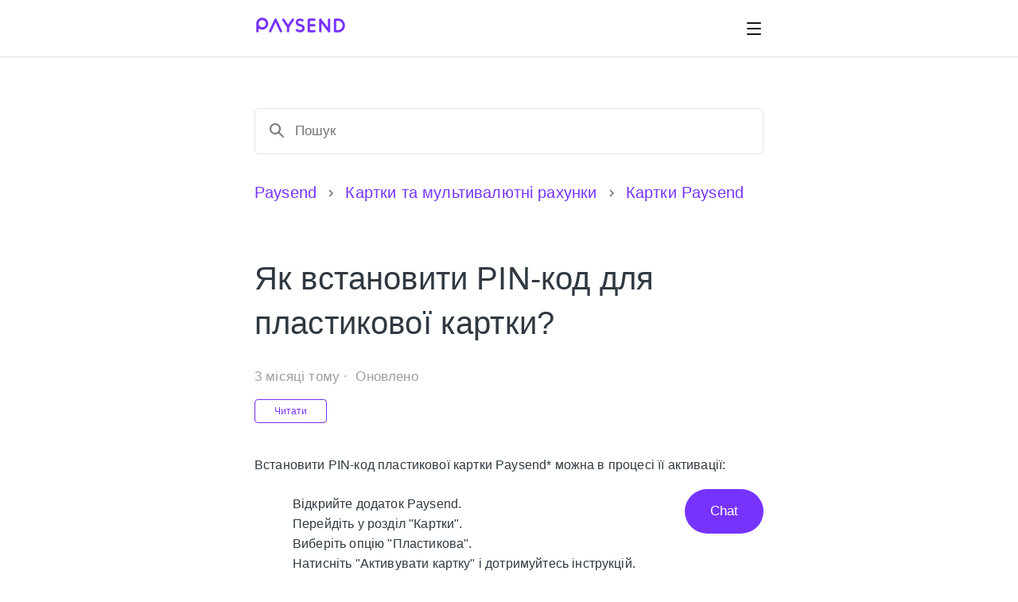

--- FILE ---
content_type: text/html; charset=utf-8
request_url: https://help.paysend.com/hc/uk/articles/6000238567709-%D0%AF%D0%BA-%D0%B2%D1%81%D1%82%D0%B0%D0%BD%D0%BE%D0%B2%D0%B8%D1%82%D0%B8-PIN-%D0%BA%D0%BE%D0%B4-%D0%B4%D0%BB%D1%8F-%D0%BF%D0%BB%D0%B0%D1%81%D1%82%D0%B8%D0%BA%D0%BE%D0%B2%D0%BE%D1%97-%D0%BA%D0%B0%D1%80%D1%82%D0%BA%D0%B8
body_size: 62799
content:
<!DOCTYPE html>
<html dir="ltr" lang="uk">
<head>
  <meta charset="utf-8" />
  <!-- v26850 -->


  <title>Як встановити PIN-код для пластикової картки? &ndash; Paysend</title>

  

  <meta name="description" content="Встановити PIN-код пластикової картки Paysend* можна в процесі її активації:  Відкрийте додаток Paysend. Перейдіть у розділ..." /><meta property="og:image" content="https://help.paysend.com/hc/theming_assets/01HZKPY5CJTEGHASDVXBX84688" />
<meta property="og:type" content="website" />
<meta property="og:site_name" content="Paysend" />
<meta property="og:title" content="Як встановити PIN-код для пластикової картки?" />
<meta property="og:description" content="Встановити PIN-код пластикової картки Paysend* можна в процесі її активації:

Відкрийте додаток Paysend.
Перейдіть у розділ &quot;Картки&quot;.
Виберіть опцію &quot;Пластикова&quot;.
Натисніть &quot;Активувати картку&quot; і до..." />
<meta property="og:url" content="https://help.paysend.com/hc/uk/articles/6000238567709" />
<link rel="canonical" href="https://help.paysend.com/hc/uk/articles/6000238567709-%D0%AF%D0%BA-%D0%B2%D1%81%D1%82%D0%B0%D0%BD%D0%BE%D0%B2%D0%B8%D1%82%D0%B8-PIN-%D0%BA%D0%BE%D0%B4-%D0%B4%D0%BB%D1%8F-%D0%BF%D0%BB%D0%B0%D1%81%D1%82%D0%B8%D0%BA%D0%BE%D0%B2%D0%BE%D1%97-%D0%BA%D0%B0%D1%80%D1%82%D0%BA%D0%B8">
<link rel="alternate" hreflang="en-gb" href="https://help.paysend.com/hc/en-gb/articles/6000238567709-How-do-I-know-my-Paysend-card-PIN">
<link rel="alternate" hreflang="ru" href="https://help.paysend.com/hc/ru/articles/6000238567709-%D0%9A%D0%B0%D0%BA-%D1%83%D1%81%D1%82%D0%B0%D0%BD%D0%BE%D0%B2%D0%B8%D1%82%D1%8C-%D0%B8%D0%BB%D0%B8-%D0%B8%D0%B7%D0%BC%D0%B5%D0%BD%D0%B8%D1%82%D1%8C-PIN-%D0%BA%D0%BE%D0%B4-%D0%BA%D0%B0%D1%80%D1%82%D1%8B-Paysend">
<link rel="alternate" hreflang="uk" href="https://help.paysend.com/hc/uk/articles/6000238567709-%D0%AF%D0%BA-%D0%B2%D1%81%D1%82%D0%B0%D0%BD%D0%BE%D0%B2%D0%B8%D1%82%D0%B8-PIN-%D0%BA%D0%BE%D0%B4-%D0%B4%D0%BB%D1%8F-%D0%BF%D0%BB%D0%B0%D1%81%D1%82%D0%B8%D0%BA%D0%BE%D0%B2%D0%BE%D1%97-%D0%BA%D0%B0%D1%80%D1%82%D0%BA%D0%B8">
<link rel="alternate" hreflang="x-default" href="https://help.paysend.com/hc/en-gb/articles/6000238567709-How-do-I-know-my-Paysend-card-PIN">
<link rel="alternate" hreflang="zh-cn" href="https://help.paysend.com/hc/zh-cn/articles/6000238567709-%E6%88%91%E5%A6%82%E4%BD%95%E7%9F%A5%E9%81%93%E6%88%91%E7%9A%84%E5%8D%A1-PIN-%E7%A0%81">

  <link rel="stylesheet" href="//static.zdassets.com/hc/assets/application-f34d73e002337ab267a13449ad9d7955.css" media="all" id="stylesheet" />
  <link rel="stylesheet" type="text/css" href="/hc/theming_assets/12740147/360006173038/style.css?digest=19329957138973">

  <link rel="icon" type="image/x-icon" href="/hc/theming_assets/01HZKPY5HTWS9K4XRQCPSAHW0K">

    

  <meta content="width=device-width, initial-scale=1.0" name="viewport" />
<!-- Make the translated search clear button label available for use in JS -->
<!-- See buildClearSearchButton() in script.js -->
<script type="text/javascript">window.searchClearButtonLabelLocalized = "Очистити пошук";</script>

  
</head>
<body class="">
  
  
  

  <a class="skip-navigation" tabindex="1" href="#main-content">Перейти до основного контенту</a>

<header class="header" id="header">
  <div class="box-1280">
    <div class="inner-content">
      <div class="logo">
        <a href="https://paysend.com/" title="Paysend">
          <svg xmlns="http://www.w3.org/2000/svg" role="img" aria-label="[Paysend money transfer services]" class="svgLogo" height="24" width="116" viewBox="0 0 116 24" version="1.1">
            <title>Paysend money transfer services</title>
            <path fill="#73f" d="M9.75 5.25C7.26472 5.25 5.25 7.26472 5.25 9.75C5.25 12.2353 7.26472 14.25 9.75 14.25C12.2353 14.25 14.25 12.2353 14.25 9.75C14.25 7.26472 12.2353 5.25 9.75 5.25ZM5.25 15.7505C6.50349 16.6921 8.06159 17.25 9.75 17.25C13.8921 17.25 17.25 13.8921 17.25 9.75C17.25 5.60786 13.8921 2.25 9.75 2.25C5.75922 2.25 2.49645 5.36695 2.26333 9.29919C2.25454 9.36488 2.25 9.43191 2.25 9.5V9.75V19.25C2.25 20.0784 2.92157 20.75 3.75 20.75C4.57843 20.75 5.25 20.0784 5.25 19.25V15.7505ZM49.0821 3.50192C49.7713 3.96145 49.9576 4.89276 49.4981 5.58205L43.75 14.2042V19.25C43.75 20.0784 43.0784 20.75 42.25 20.75C41.4216 20.75 40.75 20.0784 40.75 19.25V14.2042L35.0019 5.58205C34.5424 4.89276 34.7287 3.96145 35.4179 3.50192C36.1072 3.0424 37.0385 3.22866 37.4981 3.91795L42.25 11.0458L47.0019 3.91795C47.4615 3.22866 48.3928 3.0424 49.0821 3.50192ZM95.25 4.75C95.25 3.92157 94.5784 3.25 93.75 3.25C92.9216 3.25 92.25 3.92157 92.25 4.75V14.7909L83.945 3.84342C83.5557 3.33025 82.8823 3.12291 82.2718 3.32828C81.6612 3.53365 81.25 4.10587 81.25 4.75V19.25C81.25 20.0784 81.9216 20.75 82.75 20.75C83.5784 20.75 84.25 20.0784 84.25 19.25V9.20913L92.555 20.1566C92.9443 20.6698 93.6177 20.8771 94.2282 20.6717C94.8388 20.4663 95.25 19.8941 95.25 19.25V4.75ZM101.5 3.25C100.534 3.25 99.75 4.0335 99.75 5V19C99.75 19.9665 100.534 20.75 101.5 20.75H105C109.832 20.75 113.75 16.8325 113.75 12C113.75 7.16751 109.832 3.25 105 3.25H101.5ZM102.75 17.75V6.25H105C108.176 6.25 110.75  8.82436 110.75 12 C110.75 15.1756 108.176 17.75 105 17.75H102.75ZM76.75 4.75C76.75 5.57843 76.0784 6.25 75.25 6.25H69.75V10.25H75.25C76.0784 10.25 76.75 10.9216 76.75 11.75C76.75 12.5784 76.0784 13.25 75.25 13.25H69.75V17.75H75.25C76.0784 17.75 76.75 18.4216 76.75 19.25C76.75 20.0784 76.0784 20.75 75.25 20.75H68.75C67.6454 20.75 66.75 19.8546 66.75 18.75V11.75V5.25C66.75 4.14543 67.6454 3.25 68.75 3.25H75.25C76.0784 3.25 76.75 3.92157 76.75 4.75ZM54.8991 7.57788C55.1247 6.7917 55.8437 6.25 56.6616 6.25H56.9177C57.6189 6.25 58.3143 6.37611 58.9708 6.6223L59.7233 6.90449C60.499 7.19537 61.3636 6.80236 61.6545 6.02668C61.9454 5.251 61.5524 4.38639 60.7767 4.09551L60.0242 3.81331C59.0308 3.44081 57.9786 3.25 56.9177 3.25L56.6616 3.25C54.5055 3.25 52.6101 4.67797 52.0154 6.75041C51.2581 9.38968 52.8486 12.129 55.5162 12.7796L58.5032 13.5082C59.7119 13.803 60.3967 15.0824 59.9715 16.2517L59.9252 16.3788C59.7237 16.9331 59.2669 17.3558 58.6988 17.514C57.2976 17.9041 55.7968 17.6838 54.5668 16.9074L54.0507 16.5816C53.3501 16.1394 52.4238 16.3488 51.9816 17.0493C51.5394 17.7499 51.7488 18.6762 52.4493 19.1184L52.9655 19.4442C54.9116 20.6727 57.2863 21.0213 59.5034 20.4041C61.0048 19.9861 62.212 18.8688 62.7446 17.4041L62.7909 17.2769C63.8266 14.4285 62.1586 11.3118 59.2141 10.5936L56.2271 9.86507C55.2151 9.61826 54.6118 8.57909 54.8991 7.57788ZM31.8901 19.883C32.2397 20.6341 33.132 20.9595 33.883 20.6099C34.6341 20.2603 34.9595 19.368 34.6099 18.617L27.8599 4.11696C27.6137 3.58815 27.0833 3.25 26.5 3.25C25.9167 3.25 25.3863 3.58815 25.1401 4.11696L18.3901 18.617C18.0405 19.368 18.3659 20.2603 19.117 20.6099C19.868 20.9595 20.7603 20.6341 21.1099 19.883L26.5 8.30425L31.8901 19.883Z" fill-rule="evenodd"></path>
          </svg>
        </a>
      </div>

      <div>
        <div class="nav-wrapper-desktop">
          <nav class="user-nav" id="user-nav">
            <ul class="user-nav-list">
              <li></li>
              <li><a class="submit-a-request" href="/hc/uk/requests/new">Надіслати запит</a></li>
              

              
            </ul>
          </nav>
          
        </div>

        <div class="nav-wrapper-mobile">
          <button class="menu-button-mobile" aria-controls="user-nav-mobile" aria-expanded="false" aria-label="Переключити навігаційне меню">
            
            <svg xmlns="http://www.w3.org/2000/svg" height="24" width="24" viewBox="0 0 24 24" version="1.1">
              <path fill="#141414" d="M3 5a1 1 0 011-1h16a1 1 0 110 2H4a1 1 0 01-1-1zm0 7a1 1 0 011-1h16a1 1 0 110 2H4a1 1 0 01-1-1zm1 6a1 1 0 100 2h16a1 1 0 100-2H4z"></path>
            </svg>
          </button>
          <nav class="menu-list-mobile" id="user-nav-mobile" aria-expanded="false">
            <ul class="menu-list-mobile-items">
              

              
              <li class="item"></li>
              <li class="item"><a class="submit-a-request" role="menuitem" href="/hc/uk/requests/new">Надіслати запит</a></li>
              <li class="nav-divider"></li>
              
            </ul>
          </nav>
        </div>
      </div>
    </div>
  </div>
</header>


  <main role="main">
    <div id="article_page">
  <div id="search">
    <div class="box-928">
      <div class="inner-content">
        <div class="search-bar">
          <form role="search" class="search" data-search="" action="/hc/uk/search" accept-charset="UTF-8" method="get"><input type="hidden" name="utf8" value="&#x2713;" autocomplete="off" /><input type="hidden" name="category" id="category" value="5092734497181" autocomplete="off" />
<input type="search" name="query" id="query" placeholder="Пошук" aria-label="Пошук" /></form>
          <svg xmlns="http://www.w3.org/2000/svg" width="24" height="24" focusable="false" viewBox="0 0 24 24" class="search-icon" aria-hidden="true">
            <path d="M5 10a5 5 0 1110 0 5 5 0 01-10 0zm5-7a7 7 0 104.2 12.6.999.999 0 00.093.107l5 5a1 1 0 001.414-1.414l-5-5a.999.999 0 00-.107-.093A7 7 0 0010 3z" fill="#77767a"/>
          </svg>
        </div>
      </div>
    </div>
  </div>

  <nav class="sub-nav">
    <div class="box-928">
      <div class="inner-content"><ol class="breadcrumbs">
  
    <li title="Paysend">
      
        <a href="/hc/uk">Paysend</a>
      
    </li>
  
    <li title="Картки та мультивалютні рахунки">
      
        <a href="/hc/uk/categories/5092734497181-%D0%9A%D0%B0%D1%80%D1%82%D0%BA%D0%B8-%D1%82%D0%B0-%D0%BC%D1%83%D0%BB%D1%8C%D1%82%D0%B8%D0%B2%D0%B0%D0%BB%D1%8E%D1%82%D0%BD%D1%96-%D1%80%D0%B0%D1%85%D1%83%D0%BD%D0%BA%D0%B8">Картки та мультивалютні рахунки</a>
      
    </li>
  
    <li title="Картки Paysend">
      
        <a href="/hc/uk/sections/5265163478941-%D0%9A%D0%B0%D1%80%D1%82%D0%BA%D0%B8-Paysend">Картки Paysend</a>
      
    </li>
  
</ol>
</div>
    </div>
  </nav>

  <div class="article-container" id="article-container">
    <div class="box-1280">
      <div class="inner-content">
        <article id="main-content" class="article">
          <header class="article-header">
            <div class="max-640 center">
              <h1 title="Як встановити PIN-код для пластикової картки?" class="title1">
                Як встановити PIN-код для пластикової картки?
                
              </h1>

              <div class="article-author">
                
                <div class="article-meta smallcopy color-light-gray">
                  

                  <ul class="meta-group">
                    
                      <li class="meta-data"><time datetime="2025-10-17T11:58:07Z" title="2025-10-17T11:58:07Z" data-datetime="relative">17 жовтня 2025 11:58</time></li>
                      <li class="meta-data">Оновлено</li>
                    
                  </ul>
                </div>
              </div>

              
                <div class="article-subscribe"><div data-helper="subscribe" data-json="{&quot;item&quot;:&quot;article&quot;,&quot;url&quot;:&quot;/hc/uk/articles/6000238567709-%D0%AF%D0%BA-%D0%B2%D1%81%D1%82%D0%B0%D0%BD%D0%BE%D0%B2%D0%B8%D1%82%D0%B8-PIN-%D0%BA%D0%BE%D0%B4-%D0%B4%D0%BB%D1%8F-%D0%BF%D0%BB%D0%B0%D1%81%D1%82%D0%B8%D0%BA%D0%BE%D0%B2%D0%BE%D1%97-%D0%BA%D0%B0%D1%80%D1%82%D0%BA%D0%B8/subscription.json&quot;,&quot;follow_label&quot;:&quot;Читати&quot;,&quot;unfollow_label&quot;:&quot;Відписатися&quot;,&quot;following_label&quot;:&quot;Читає&quot;,&quot;can_subscribe&quot;:true,&quot;is_subscribed&quot;:false}"></div></div>
              
            </div>
          </header>

          <section class="article-info">
            <div class="max-640 center">
              <div class="article-content">
                <div class="article-body"><p>Встановити PIN-код пластикової картки Paysend* можна в процесі її активації:</p>
<ol>
<li>Відкрийте додаток Paysend.</li>
<li>Перейдіть у розділ "Картки".</li>
<li>Виберіть опцію "Пластикова".</li>
<li>Натисніть "Активувати картку" і дотримуйтесь інструкцій.</li>
</ol>
<p>Ви зможете змінити свій PIN-код у будь-який час, дотримуючись інструкцій нижче:</p>
<ol>
<li>Відкрийте додаток Paysend.</li>
<li>Перейдіть у розділ "Картки".</li>
<li>Виберіть опцію "Пластикова".</li>
<li>Натисніть "Змінити PIN-код".</li>
</ol>
<p>Щоб використовувати картку в офлайн-магазинах, вам буде потрібно синхронізувати новий PIN-код з карткою Paysend. Для цього вставте картку в банкомат і перевірте її баланс або зніміть невелику суму грошей.</p>
<p><em>*Пластикові картки Paysend більше не доступні для замовлення, але ми продовжуємо обслуговувати активні пластикові картки.</em></p></div>
                
              </div>
            </div>
          </section>

          <footer>
            <div class="max-640 center">
              <div class="article-footer">
                
                  <div class="article-share">
  <ul class="share">
    <li>
      <a href="https://www.facebook.com/share.php?title=%D0%AF%D0%BA+%D0%B2%D1%81%D1%82%D0%B0%D0%BD%D0%BE%D0%B2%D0%B8%D1%82%D0%B8+PIN-%D0%BA%D0%BE%D0%B4+%D0%B4%D0%BB%D1%8F+%D0%BF%D0%BB%D0%B0%D1%81%D1%82%D0%B8%D0%BA%D0%BE%D0%B2%D0%BE%D1%97+%D0%BA%D0%B0%D1%80%D1%82%D0%BA%D0%B8%3F&u=https%3A%2F%2Fhelp.paysend.com%2Fhc%2Fuk%2Farticles%2F6000238567709-%25D0%25AF%25D0%25BA-%25D0%25B2%25D1%2581%25D1%2582%25D0%25B0%25D0%25BD%25D0%25BE%25D0%25B2%25D0%25B8%25D1%2582%25D0%25B8-PIN-%25D0%25BA%25D0%25BE%25D0%25B4-%25D0%25B4%25D0%25BB%25D1%258F-%25D0%25BF%25D0%25BB%25D0%25B0%25D1%2581%25D1%2582%25D0%25B8%25D0%25BA%25D0%25BE%25D0%25B2%25D0%25BE%25D1%2597-%25D0%25BA%25D0%25B0%25D1%2580%25D1%2582%25D0%25BA%25D0%25B8" class="share-facebook" aria-label="Facebook">
        <svg xmlns="http://www.w3.org/2000/svg" width="12" height="12" focusable="false" viewBox="0 0 12 12" aria-label="Поділитися цією сторінкою на Facebook">
          <path fill="currentColor" d="M6 0a6 6 0 01.813 11.945V7.63h1.552l.244-1.585H6.812v-.867c0-.658.214-1.242.827-1.242h.985V2.55c-.173-.024-.538-.075-1.23-.075-1.444 0-2.29.767-2.29 2.513v1.055H3.618v1.585h1.484v4.304A6.001 6.001 0 016 0z"/>
        </svg>
      </a>
    </li>
    <li>
      <a href="https://twitter.com/share?lang=uk&text=%D0%AF%D0%BA+%D0%B2%D1%81%D1%82%D0%B0%D0%BD%D0%BE%D0%B2%D0%B8%D1%82%D0%B8+PIN-%D0%BA%D0%BE%D0%B4+%D0%B4%D0%BB%D1%8F+%D0%BF%D0%BB%D0%B0%D1%81%D1%82%D0%B8%D0%BA%D0%BE%D0%B2%D0%BE%D1%97+%D0%BA%D0%B0%D1%80%D1%82%D0%BA%D0%B8%3F&url=https%3A%2F%2Fhelp.paysend.com%2Fhc%2Fuk%2Farticles%2F6000238567709-%25D0%25AF%25D0%25BA-%25D0%25B2%25D1%2581%25D1%2582%25D0%25B0%25D0%25BD%25D0%25BE%25D0%25B2%25D0%25B8%25D1%2582%25D0%25B8-PIN-%25D0%25BA%25D0%25BE%25D0%25B4-%25D0%25B4%25D0%25BB%25D1%258F-%25D0%25BF%25D0%25BB%25D0%25B0%25D1%2581%25D1%2582%25D0%25B8%25D0%25BA%25D0%25BE%25D0%25B2%25D0%25BE%25D1%2597-%25D0%25BA%25D0%25B0%25D1%2580%25D1%2582%25D0%25BA%25D0%25B8" class="share-twitter" aria-label="X Corp">
        <svg xmlns="http://www.w3.org/2000/svg" width="12" height="12" focusable="false" viewBox="0 0 12 12" aria-label="Поділіться цією сторінкою на X Corp">
          <path fill="currentColor" d="M.0763914 0 3.60864 0 6.75369 4.49755 10.5303 0 11.6586 0 7.18498 5.11431 12 12 8.46775 12 5.18346 7.30333 1.12825 12 0 12 4.7531 6.6879z"/>
        </svg>
      </a>
    </li>
    <li>
      <a href="https://www.linkedin.com/shareArticle?mini=true&source=Paysend&title=%D0%AF%D0%BA+%D0%B2%D1%81%D1%82%D0%B0%D0%BD%D0%BE%D0%B2%D0%B8%D1%82%D0%B8+PIN-%D0%BA%D0%BE%D0%B4+%D0%B4%D0%BB%D1%8F+%D0%BF%D0%BB%D0%B0%D1%81%D1%82%D0%B8%D0%BA%D0%BE%D0%B2%D0%BE%D1%97+%D0%BA%D0%B0%D1%80%D1%82%D0%BA%D0%B8%3F&url=https%3A%2F%2Fhelp.paysend.com%2Fhc%2Fuk%2Farticles%2F6000238567709-%25D0%25AF%25D0%25BA-%25D0%25B2%25D1%2581%25D1%2582%25D0%25B0%25D0%25BD%25D0%25BE%25D0%25B2%25D0%25B8%25D1%2582%25D0%25B8-PIN-%25D0%25BA%25D0%25BE%25D0%25B4-%25D0%25B4%25D0%25BB%25D1%258F-%25D0%25BF%25D0%25BB%25D0%25B0%25D1%2581%25D1%2582%25D0%25B8%25D0%25BA%25D0%25BE%25D0%25B2%25D0%25BE%25D1%2597-%25D0%25BA%25D0%25B0%25D1%2580%25D1%2582%25D0%25BA%25D0%25B8" class="share-linkedin" aria-label="LinkedIn">
        <svg xmlns="http://www.w3.org/2000/svg" width="12" height="12" focusable="false" viewBox="0 0 12 12" aria-label="Поділіться цією сторінкою на LinkedIn">
          <path fill="currentColor" d="M10.8 0A1.2 1.2 0 0112 1.2v9.6a1.2 1.2 0 01-1.2 1.2H1.2A1.2 1.2 0 010 10.8V1.2A1.2 1.2 0 011.2 0h9.6zM8.09 4.356a1.87 1.87 0 00-1.598.792l-.085.133h-.024v-.783H4.676v5.727h1.778V7.392c0-.747.142-1.47 1.068-1.47.913 0 .925.854.925 1.518v2.785h1.778V7.084l-.005-.325c-.05-1.38-.456-2.403-2.13-2.403zm-4.531.142h-1.78v5.727h1.78V4.498zm-.89-2.846a1.032 1.032 0 100 2.064 1.032 1.032 0 000-2.064z"/>
        </svg>
      </a>
    </li>
  </ul>

</div>
                
                
              </div>
              
                <div class="article-votes">
                  <span class="article-votes-question" id="article-votes-label">Чи була ця стаття корисною?</span>
                  <div class="article-votes-controls" role="group" aria-labelledby="article-votes-label">
                    <button type="button" class="button article-vote article-vote-up" data-helper="vote" data-item="article" data-type="up" data-id="6000238567709" data-upvote-count="51" data-vote-count="85" data-vote-sum="17" data-vote-url="/hc/uk/articles/6000238567709/vote" data-value="null" data-label="51 з 85 вважають статтю корисною" data-selected-class="button-primary" aria-label="Ця стаття була корисною" aria-pressed="false">Так</button>
                    <button type="button" class="button article-vote article-vote-down" data-helper="vote" data-item="article" data-type="down" data-id="6000238567709" data-upvote-count="51" data-vote-count="85" data-vote-sum="17" data-vote-url="/hc/uk/articles/6000238567709/vote" data-value="null" data-label="51 з 85 вважають статтю корисною" data-selected-class="button-primary" aria-label="Ця стаття не була корисною" aria-pressed="false">Ні</button>
                  </div>
                  <small class="article-votes-count">
                    <span class="article-vote-label" data-helper="vote" data-item="article" data-type="label" data-id="6000238567709" data-upvote-count="51" data-vote-count="85" data-vote-sum="17" data-vote-url="/hc/uk/articles/6000238567709/vote" data-value="null" data-label="51 з 85 вважають статтю корисною">51 з 85 вважають статтю корисною</span>
                  </small>
                </div>
              

              <div class="article-more-questions">
                Маєте ще запитання? <a href="/hc/uk/requests/new">Надіслати запит</a>
              </div>
              <div class="article-return-to-top">
                <a href="#article-container">
                  Повернутися до початку
                  <svg xmlns="http://www.w3.org/2000/svg" class="article-return-to-top-icon" width="20" height="20" focusable="false" viewBox="0 0 12 12" aria-hidden="true">
                    <path fill="none" stroke="currentColor" stroke-linecap="round" d="M3 4.5l2.6 2.6c.2.2.5.2.7 0L9 4.5"/>
                  </svg>
                </a>
              </div>
            </div>
          </footer>

          <div class="article-relatives">
            <div class="max-640 center">
              
                <div data-recent-articles></div>
              
              
                
  <section class="related-articles">
    
      <h2 class="related-articles-title">Пов'язані статті</h2>
    
    <ul>
      
        <li>
          <a href="/hc/uk/related/click?data=[base64]%3D%3D--9fae86fdab9fd854362b717883fc472b61acd81a" rel="nofollow">Як отримати віртуальну картку?</a>
        </li>
      
        <li>
          <a href="/hc/uk/related/click?data=[base64]%3D--8d44c2b770ca167e614c8e7e47fea15d6ce123e0" rel="nofollow">Які картки ви можете відкрити з Paysend?</a>
        </li>
      
        <li>
          <a href="/hc/uk/related/click?data=BAh7CjobZGVzdGluYXRpb25fYXJ0aWNsZV9pZGwrCJ1Mk%[base64]%3D--23c86072849872093278a783a9818b4c65ee371a" rel="nofollow">Як я можу зв&#39;язатися з підтримкою клієнтів?</a>
        </li>
      
        <li>
          <a href="/hc/uk/related/click?data=[base64]%3D--1443daa6ea5fbf02bfbc23aa2447798fc7c42fdb" rel="nofollow">Як я можу отримати промокод?</a>
        </li>
      
        <li>
          <a href="/hc/uk/related/click?data=[base64]" rel="nofollow">Що таке Paysend Bonus?</a>
        </li>
      
    </ul>
  </section>


              
            </div>
          </div>

          
        </article>

        <aside class="article-sidebar" aria-labelledby="section-articles-title">
          <div class="max-640 center">
            
              <div class="collapsible-sidebar">
                <div class="axis-line space-between">
                  <span id="section-articles-title" class="collapsible-sidebar-title title2">
                    Статті в цьому розділi
                  </span>
                  <button type="button" class="collapsible-sidebar-toggle" aria-labelledby="section-articles-title" aria-expanded="false">
                    <svg xmlns="http://www.w3.org/2000/svg" width="24" height="24" focusable="false" viewBox="0 0 24 24" aria-hidden="true" class="collapsible-sidebar-toggle-icon chevron-icon">
                      <g fill="none" stroke="#141414" stroke-width="2" stroke-linecap="round" stroke-linejoin="round"><path d="m7.05 9.525 4.95 4.95M16.95 9.525 12 14.475"/></g>
                    </svg>
                    <svg xmlns="http://www.w3.org/2000/svg" width="24" height="24" focusable="false" viewBox="0 0 24 24" aria-hidden="true" class="collapsible-sidebar-toggle-icon x-icon">
                      <g fill="#141414"><path d="M6 6l12 12m0-12L6 18M6 5a1 1 0 00-.707.293 1 1 0 000 1.414L10.586 12l-5.293 5.293a1 1 0 000 1.414 1 1 0 001.414 0L12 13.414l5.293 5.293a1 1 0 001.414 0 1 1 0 000-1.414L13.414 12l5.293-5.293a1 1 0 000-1.414 1 1 0 00-1.414 0L12 10.586 6.707 5.293A1 1 0 006 5z"/></g>
                    </svg>
                  </button>
                </div>
                <div class="collapsible-sidebar-body">
                  <ul class="pseudo-accordeon maincopy">
                    
                      <li>
                        <a href="/hc/uk/articles/6000139685277-%D0%AF%D0%BA%D1%96-%D0%BA%D0%B0%D1%80%D1%82%D0%BA%D0%B8-%D0%B2%D0%B8-%D0%BC%D0%BE%D0%B6%D0%B5%D1%82%D0%B5-%D0%B2%D1%96%D0%B4%D0%BA%D1%80%D0%B8%D1%82%D0%B8-%D0%B7-Paysend" class="sidenav-item ">Які картки ви можете відкрити з Paysend?
                          <ins class="bg-icon-24_shevron-forward"></ins></a>
                      </li>
                    
                      <li>
                        <a href="/hc/uk/articles/6000229467549-%D0%AF%D0%BA-%D0%BE%D1%82%D1%80%D0%B8%D0%BC%D0%B0%D1%82%D0%B8-%D0%B2%D1%96%D1%80%D1%82%D1%83%D0%B0%D0%BB%D1%8C%D0%BD%D1%83-%D0%BA%D0%B0%D1%80%D1%82%D0%BA%D1%83" class="sidenav-item ">Як отримати віртуальну картку?
                          <ins class="bg-icon-24_shevron-forward"></ins></a>
                      </li>
                    
                      <li>
                        <a href="/hc/uk/articles/6000132601373-%D0%A2%D0%B5%D1%80%D0%BC%D1%96%D0%BD%D0%B8-%D0%B4%D0%BE%D1%81%D1%82%D0%B0%D0%B2%D0%BA%D0%B8-%D0%BF%D0%BB%D0%B0%D1%81%D1%82%D0%B8%D0%BA%D0%BE%D0%B2%D0%BE%D1%97-%D0%BA%D0%B0%D1%80%D1%82%D0%BA%D0%B8" class="sidenav-item ">Терміни доставки пластикової картки
                          <ins class="bg-icon-24_shevron-forward"></ins></a>
                      </li>
                    
                      <li>
                        <a href="/hc/uk/articles/6000168754845-%D0%AF%D0%BA-%D0%B0%D0%BA%D1%82%D0%B8%D0%B2%D1%83%D0%B2%D0%B0%D1%82%D0%B8-%D0%BF%D0%BB%D0%B0%D1%81%D1%82%D0%B8%D0%BA%D0%BE%D0%B2%D1%83-%D0%BA%D0%B0%D1%80%D1%82%D0%BA%D1%83" class="sidenav-item ">Як активувати пластикову картку?
                          <ins class="bg-icon-24_shevron-forward"></ins></a>
                      </li>
                    
                      <li>
                        <a href="/hc/uk/articles/6000238567709-%D0%AF%D0%BA-%D0%B2%D1%81%D1%82%D0%B0%D0%BD%D0%BE%D0%B2%D0%B8%D1%82%D0%B8-PIN-%D0%BA%D0%BE%D0%B4-%D0%B4%D0%BB%D1%8F-%D0%BF%D0%BB%D0%B0%D1%81%D1%82%D0%B8%D0%BA%D0%BE%D0%B2%D0%BE%D1%97-%D0%BA%D0%B0%D1%80%D1%82%D0%BA%D0%B8" class="sidenav-item current-article">Як встановити PIN-код для пластикової картки?
                          <ins class="bg-icon-24_shevron-forward"></ins></a>
                      </li>
                    
                      <li>
                        <a href="/hc/uk/articles/6000438483997-%D0%92-%D1%8F%D0%BA%D1%96%D0%B9-%D0%B2%D0%B0%D0%BB%D1%8E%D1%82%D1%96-%D0%B7%D0%B4%D1%96%D0%B9%D1%81%D0%BD%D1%8E%D1%94%D1%82%D1%8C%D1%81%D1%8F-%D0%BF%D0%BB%D0%B0%D1%82%D1%96%D0%B6-%D0%BF%D0%BE-%D0%BA%D0%B0%D1%80%D1%82%D1%86%D1%96-Paysend" class="sidenav-item ">В якій валюті здійснюється платіж по картці Paysend?
                          <ins class="bg-icon-24_shevron-forward"></ins></a>
                      </li>
                    
                      <li>
                        <a href="/hc/uk/articles/6000333598237-%D0%9B%D1%96%D0%BC%D1%96%D1%82%D0%B8-%D0%B4%D0%BB%D1%8F-%D1%80%D0%BE%D0%B7%D1%80%D0%B0%D1%85%D1%83%D0%BD%D0%BA%D1%96%D0%B2-%D0%BA%D0%B0%D1%80%D1%82%D0%BA%D0%BE%D1%8E" class="sidenav-item ">Ліміти для розрахунків карткою
                          <ins class="bg-icon-24_shevron-forward"></ins></a>
                      </li>
                    
                      <li>
                        <a href="/hc/uk/articles/6000331376157-%D0%9B%D1%96%D0%BC%D1%96%D1%82%D0%B8-%D0%B4%D0%BB%D1%8F-%D0%B7%D0%BD%D1%8F%D1%82%D1%82%D1%8F-%D0%B3%D0%BE%D1%82%D1%96%D0%B2%D0%BA%D0%B8" class="sidenav-item ">Ліміти для зняття готівки
                          <ins class="bg-icon-24_shevron-forward"></ins></a>
                      </li>
                    
                      <li>
                        <a href="/hc/uk/articles/6000233242525-%D0%AF%D0%BA-%D0%B7%D0%B0%D0%BC%D0%BE%D1%80%D0%BE%D0%B7%D0%B8%D1%82%D0%B8-%D1%82%D0%B0-%D1%80%D0%BE%D0%B7%D0%BC%D0%BE%D1%80%D0%BE%D0%B7%D0%B8%D1%82%D0%B8-%D0%BF%D0%BB%D0%B0%D1%81%D1%82%D0%B8%D0%BA%D0%BE%D0%B2%D1%83-%D0%BA%D0%B0%D1%80%D1%82%D0%BA%D1%83" class="sidenav-item ">Як заморозити та розморозити пластикову картку?
                          <ins class="bg-icon-24_shevron-forward"></ins></a>
                      </li>
                    
                      <li>
                        <a href="/hc/uk/articles/6000236790941-%D0%AF%D0%BA-%D0%B7%D0%B0%D0%BA%D1%80%D0%B8%D1%82%D0%B8-%D0%BA%D0%B0%D1%80%D1%82%D0%BA%D1%83-Paysend" class="sidenav-item ">Як закрити картку Paysend?
                          <ins class="bg-icon-24_shevron-forward"></ins></a>
                      </li>
                    
                  </ul>
                  
                    <a href="/hc/uk/sections/5265163478941-%D0%9A%D0%B0%D1%80%D1%82%D0%BA%D0%B8-Paysend" class="article-sidebar-item">Більше</a>
                  
                </div>
              </div>
            
          </div>
        </aside>
      </div>
    </div>
  </div>
</div>

  </main>

  <footer id="footer" class="footer">
  <div class="box-1280">
    <div class="inner-content">
      <div class="row">
        <div class="region">
          <a title="Домашня сторінка" href="/hc/uk">
            <span class="inline-flex smallcopy">
                <ins class="icon-flag_gb"></ins>
                <span class="value color-light-gray">Paysend</span>
              </span>
          </a>
        </div>

        <div class="select-language">
          
            <div class="dropdown language-selector">
              <button class="lang-wrapper dropdown-toggle" aria-haspopup="true">
                <span class="inline-flex">
                  <span class="value smallcopy current-language">Українська</span>
                  <svg xmlns="http://www.w3.org/2000/svg" width="24" height="24">
                    <path d="m7 10 5 5 5-5" fill="none" stroke="#9f9da3" stroke-linecap="round" stroke-linejoin="round" stroke-width="1.4"/>
                  </svg>
                </span>
              </button>
              <span class="dropdown-menu dropdown-menu-end" role="menu">
                
                  <a href="/hc/change_language/de?return_to=%2Fhc%2Fde" dir="ltr" rel="nofollow" role="menuitem">
                    Deutsch
                  </a>
                
                  <a href="/hc/change_language/en-gb?return_to=%2Fhc%2Fen-gb%2Farticles%2F6000238567709-How-do-I-know-my-Paysend-card-PIN" dir="ltr" rel="nofollow" role="menuitem">
                    English (GB)
                  </a>
                
                  <a href="/hc/change_language/en-us?return_to=%2Fhc%2Fen-us" dir="ltr" rel="nofollow" role="menuitem">
                    English (US)
                  </a>
                
                  <a href="/hc/change_language/es-419?return_to=%2Fhc%2Fes-419" dir="ltr" rel="nofollow" role="menuitem">
                    Español (Latinoamérica)
                  </a>
                
                  <a href="/hc/change_language/fr?return_to=%2Fhc%2Ffr" dir="ltr" rel="nofollow" role="menuitem">
                    Français
                  </a>
                
                  <a href="/hc/change_language/ru?return_to=%2Fhc%2Fru%2Farticles%2F6000238567709-%25D0%259A%25D0%25B0%25D0%25BA-%25D1%2583%25D1%2581%25D1%2582%25D0%25B0%25D0%25BD%25D0%25BE%25D0%25B2%25D0%25B8%25D1%2582%25D1%258C-%25D0%25B8%25D0%25BB%25D0%25B8-%25D0%25B8%25D0%25B7%25D0%25BC%25D0%25B5%25D0%25BD%25D0%25B8%25D1%2582%25D1%258C-PIN-%25D0%25BA%25D0%25BE%25D0%25B4-%25D0%25BA%25D0%25B0%25D1%2580%25D1%2582%25D1%258B-Paysend" dir="ltr" rel="nofollow" role="menuitem">
                    Русский
                  </a>
                
                  <a href="/hc/change_language/uz?return_to=%2Fhc%2Fuz" dir="ltr" rel="nofollow" role="menuitem">
                    O’zbekcha
                  </a>
                
                  <a href="/hc/change_language/zh-cn?return_to=%2Fhc%2Fzh-cn%2Farticles%2F6000238567709-%25E6%2588%2591%25E5%25A6%2582%25E4%25BD%2595%25E7%259F%25A5%25E9%2581%2593%25E6%2588%2591%25E7%259A%2584%25E5%258D%25A1-PIN-%25E7%25A0%2581" dir="ltr" rel="nofollow" role="menuitem">
                    简体中文
                  </a>
                
              </span>
            </div>
          
        </div>
      </div>

      <figure class="footer-logo"><a class="logo-link" href="https://paysend.com/">
        <svg xmlns="http://www.w3.org/2000/svg" role="img" aria-label="[Paysend money transfer services]" class="svgLogo" height="24" width="116" viewBox="0 0 116 24" version="1.1"><title>Paysend money transfer services</title>
          <path fill="#73f" d="M9.75 5.25C7.26472 5.25 5.25 7.26472 5.25 9.75C5.25 12.2353 7.26472 14.25 9.75 14.25C12.2353 14.25 14.25 12.2353 14.25 9.75C14.25 7.26472 12.2353 5.25 9.75 5.25ZM5.25 15.7505C6.50349 16.6921 8.06159 17.25 9.75 17.25C13.8921 17.25 17.25 13.8921 17.25 9.75C17.25 5.60786 13.8921 2.25 9.75 2.25C5.75922 2.25 2.49645 5.36695 2.26333 9.29919C2.25454 9.36488 2.25 9.43191 2.25 9.5V9.75V19.25C2.25 20.0784 2.92157 20.75 3.75 20.75C4.57843 20.75 5.25 20.0784 5.25 19.25V15.7505ZM49.0821 3.50192C49.7713 3.96145 49.9576 4.89276 49.4981 5.58205L43.75 14.2042V19.25C43.75 20.0784 43.0784 20.75 42.25 20.75C41.4216 20.75 40.75 20.0784 40.75 19.25V14.2042L35.0019 5.58205C34.5424 4.89276 34.7287 3.96145 35.4179 3.50192C36.1072 3.0424 37.0385 3.22866 37.4981 3.91795L42.25 11.0458L47.0019 3.91795C47.4615 3.22866 48.3928 3.0424 49.0821 3.50192ZM95.25 4.75C95.25 3.92157 94.5784 3.25 93.75 3.25C92.9216 3.25 92.25 3.92157 92.25 4.75V14.7909L83.945 3.84342C83.5557 3.33025 82.8823 3.12291 82.2718 3.32828C81.6612 3.53365 81.25 4.10587 81.25 4.75V19.25C81.25 20.0784 81.9216 20.75 82.75 20.75C83.5784 20.75 84.25 20.0784 84.25 19.25V9.20913L92.555 20.1566C92.9443 20.6698 93.6177 20.8771 94.2282 20.6717C94.8388 20.4663 95.25 19.8941 95.25 19.25V4.75ZM101.5 3.25C100.534 3.25 99.75 4.0335 99.75 5V19C99.75 19.9665 100.534 20.75 101.5 20.75H105C109.832 20.75 113.75 16.8325 113.75 12C113.75 7.16751 109.832 3.25 105 3.25H101.5ZM102.75 17.75V6.25H105C108.176 6.25 110.75  8.82436 110.75 12 C110.75 15.1756 108.176 17.75 105 17.75H102.75ZM76.75 4.75C76.75 5.57843 76.0784 6.25 75.25 6.25H69.75V10.25H75.25C76.0784 10.25 76.75 10.9216 76.75 11.75C76.75 12.5784 76.0784 13.25 75.25 13.25H69.75V17.75H75.25C76.0784 17.75 76.75 18.4216 76.75 19.25C76.75 20.0784 76.0784 20.75 75.25 20.75H68.75C67.6454 20.75 66.75 19.8546 66.75 18.75V11.75V5.25C66.75 4.14543 67.6454 3.25 68.75 3.25H75.25C76.0784 3.25 76.75 3.92157 76.75 4.75ZM54.8991 7.57788C55.1247 6.7917 55.8437 6.25 56.6616 6.25H56.9177C57.6189 6.25 58.3143 6.37611 58.9708 6.6223L59.7233 6.90449C60.499 7.19537 61.3636 6.80236 61.6545 6.02668C61.9454 5.251 61.5524 4.38639 60.7767 4.09551L60.0242 3.81331C59.0308 3.44081 57.9786 3.25 56.9177 3.25L56.6616 3.25C54.5055 3.25 52.6101 4.67797 52.0154 6.75041C51.2581 9.38968 52.8486 12.129 55.5162 12.7796L58.5032 13.5082C59.7119 13.803 60.3967 15.0824 59.9715 16.2517L59.9252 16.3788C59.7237 16.9331 59.2669 17.3558 58.6988 17.514C57.2976 17.9041 55.7968 17.6838 54.5668 16.9074L54.0507 16.5816C53.3501 16.1394 52.4238 16.3488 51.9816 17.0493C51.5394 17.7499 51.7488 18.6762 52.4493 19.1184L52.9655 19.4442C54.9116 20.6727 57.2863 21.0213 59.5034 20.4041C61.0048 19.9861 62.212 18.8688 62.7446 17.4041L62.7909 17.2769C63.8266 14.4285 62.1586 11.3118 59.2141 10.5936L56.2271 9.86507C55.2151 9.61826 54.6118 8.57909 54.8991 7.57788ZM31.8901 19.883C32.2397 20.6341 33.132 20.9595 33.883 20.6099C34.6341 20.2603 34.9595 19.368 34.6099 18.617L27.8599 4.11696C27.6137 3.58815 27.0833 3.25 26.5 3.25C25.9167 3.25 25.3863 3.58815 25.1401 4.11696L18.3901 18.617C18.0405 19.368 18.3659 20.2603 19.117 20.6099C19.868 20.9595 20.7603 20.6341 21.1099 19.883L26.5 8.30425L31.8901 19.883Z" fill-rule="evenodd"></path>
        </svg>
      </a></figure>

      <p class="smallcopy color-light-gray"><a class="link" target="_blank" href="https://paysend.com/about-us">Paysend Group</a> © 2024. All rights reserved.</p>

      <ul class="footer-secure">
        <li>
          <a>
            <svg xmlns="http://www.w3.org/2000/svg" class="svg-icon-mastercard" height="64" width="64"
                 viewBox="0 0 64 64" version="1.1">
              <path fill="#9DA1A3"
                    d="M30.852,42.37l0.117,0.097l0.199,0.154c-2.06,1.346-4.532,2.129-7.189,2.129 C16.81,44.752,11,39.043,11,32.001c0-7.041,5.81-12.751,12.979-12.751c2.657,0,5.13,0.784,7.184,2.129l-0.123,0.101 c-0.062,0.052-0.12,0.103-0.167,0.157c-3.073,2.608-4.831,6.389-4.831,10.364C26.041,35.974,27.793,39.755,30.852,42.37z M40.021,19.25c-2.66,0-5.13,0.784-7.184,2.129c0.105,0.088,0.208,0.168,0.287,0.258c3.073,2.608,4.834,6.389,4.834,10.364 c0,3.972-1.752,7.749-4.811,10.369l-0.316,0.251c2.06,1.346,4.529,2.129,7.187,2.129C47.19,44.752,53,39.043,53,32.001 C53,24.962,47.19,19.25,40.021,19.25z M31.511,22.381c0.158-0.139,0.322-0.268,0.489-0.397c0.167,0.129,0.334,0.26,0.489,0.397 c2.739,2.337,4.465,5.777,4.465,9.62c0,3.844-1.729,7.283-4.465,9.62c-0.158,0.137-0.322,0.272-0.489,0.399 c-0.167-0.127-0.331-0.261-0.489-0.399c-2.736-2.337-4.465-5.775-4.465-9.62C27.046,28.158,28.774,24.718,31.511,22.381z"></path>
            </svg>
          </a>
        </li>
        <li>
          <a>
            <svg xmlns="http://www.w3.org/2000/svg" class="svg-icon-visa" height="64" width="64" viewBox="0 0 64 64"
                 version="1.1">
              <g fill="#9da1a3">
                <path
                    d="M13.846,24.45H7.301l-0.05,0.3c1.679,0.394,3.164,0.955,4.459,1.677l3.571,13.123l4.222-0.006l6.281-14.976 H21.56l-3.905,10.233l-0.419-2.079c-0.076-0.247-0.164-0.497-0.27-0.747l0.138,0.323l-1.421-6.631 C15.437,24.753,14.725,24.483,13.846,24.45z"></path>
                <path
                    d="M43.38,25.179c-0.791-0.295-2.03-0.611-3.574-0.611c-3.94,0-6.715,1.968-6.741,4.791 c-0.021,2.085,1.983,3.25,3.495,3.944c1.553,0.711,2.074,1.164,2.068,1.8c-0.012,0.973-1.239,1.416-2.388,1.416 c-1.594,0-2.441-0.22-3.753-0.761l-0.513-0.23l-0.559,3.25c0.929,0.405,2.654,0.756,4.441,0.773c4.192,0,6.911-1.944,6.943-4.959 c0.015-1.65-1.046-2.906-3.346-3.943c-1.394-0.671-2.25-1.119-2.241-1.799c0-0.602,0.724-1.248,2.285-1.248 c0.645-0.01,1.201,0.054,1.688,0.157c0.498,0.105,0.923,0.25,1.295,0.399l0.357,0.168L43.38,25.179z"></path>
                <path clip-rule="evenodd" fill-rule="evenodd"
                      d="M53.576,24.568h-3.026c-0.173,0-0.337,0.009-0.492,0.03c-0.697,0.093-1.225,0.417-1.562,1.214L42.674,39.55 h4.116c0,0,0.671-1.847,0.826-2.253l5.019,0.007c0.117,0.524,0.478,2.246,0.478,2.246h3.636L53.576,24.568z M48.745,34.232h3.252 l-0.908-4.33l-0.264-1.293c-0.105,0.304-0.255,0.709-0.366,1.011c-0.097,0.257-0.164,0.438-0.152,0.42L48.745,34.232z"></path>
                <path d="M31.416,24.568h-3.899L25.082,39.55h3.894L31.416,24.568z"></path>
              </g>
            </svg>
          </a>
        </li>
        <li>
          <a>
            <svg xmlns="http://www.w3.org/2000/svg" class="svg-icon-unionpay" height="64" width="64" viewBox="0 0 64 64"
                 version="1.1">
              <path fill="#9da1a3"
                    d="M42.4071 17.0041L53.729 17.0068C55.2966 17.0054 56.2832 18.3067 55.9269 19.908L50.5724 44.1096C50.2254 45.6635 48.7495 46.9226 47.227 47H35.3334C33.7897 46.9755 32.8297 45.6865 33.182 44.0987L33.5982 42.2162H32.6648L32.2486 44.0987C31.8963 45.6852 32.855 46.9755 34.4 47H22.3898C20.8474 46.9755 19.886 45.6865 20.2397 44.0987L21.4829 38.481H20.3926L19.1494 44.0987C18.7957 45.6852 19.7571 46.9755 21.3008 47H10.2125C8.97064 46.9823 8.10637 46.1388 8 44.9843V44.5361C8.01064 44.3948 8.02925 44.2495 8.06249 44.1028L13.4183 19.9013C13.7773 18.2971 15.7877 17 17.3567 17L28.3811 17.0027C26.8214 17.0353 24.8576 18.3189 24.5052 19.9013L23.5 24.4474H24.5876L25.5942 19.9013C25.9465 18.3175 27.9091 17.0353 29.4688 17.0027L29.4725 17.0025C29.4924 17.0012 29.5111 17 29.5299 17L36.9449 17.0041H41.471C41.4662 17.0041 41.4614 17.0044 41.4567 17.0048C41.4524 17.0051 41.4483 17.0054 41.4444 17.0054C39.8888 17.0543 37.9515 18.3284 37.5978 19.8999L36.5912 24.446H37.5247L38.5312 19.8999C38.8835 18.3284 40.8208 17.0543 42.3765 17.0054C42.3801 17.0054 42.3837 17.0052 42.3876 17.0049C42.3925 17.0045 42.3978 17.0041 42.4044 17.0041H42.4071ZM19.1536 25.0137C19.264 25.0392 19.6097 25.0508 20.7804 25.0392C20.7737 25.0495 20.7712 25.0606 20.7669 25.0799C20.7663 25.0824 20.7657 25.085 20.7651 25.0878C20.62 25.5252 19.766 28.887 19.766 28.887L19.6705 29.2491L19.6698 29.2515C19.4641 29.9568 19.2328 30.7499 18.3515 31.2575C17.8431 31.5607 17.0909 31.7267 16.2891 31.7267C15.6667 31.7267 14.5666 31.6283 14.1809 30.9714C14.0605 30.7642 14 30.5192 14 30.219L14.1407 29.2069L14.2134 28.8975L15.0599 25.2493C15.0599 25.2493 15.0999 25.0486 15.1107 25.0137C15.1304 25.0392 15.4164 25.053 17.0302 25.0392C17.0282 25.0508 17.026 25.0635 17.0182 25.0878C16.8698 25.5157 16.0407 28.7525 16.0407 28.7525C16.0407 28.7579 15.8826 29.7205 15.8826 29.7205L15.8923 29.8841C15.9431 30.3607 16.2455 30.6119 16.7646 30.6119C17.0876 30.6119 17.3662 30.5192 17.6048 30.3269C18.0252 29.9961 18.1489 29.4839 18.319 28.7652C18.3212 28.7623 19.1111 25.2104 19.1536 25.0137ZM22.7661 27.9613C23.104 27.7998 23.4803 27.7511 23.6862 27.7511C24.0016 27.7511 24.3451 27.8366 24.4883 28.1906C24.6237 28.5065 24.5338 28.8944 24.3548 29.6592L24.2627 30.05C24.0796 30.9006 24.0494 31.0569 23.9461 31.6411L23.879 31.6917C23.308 31.6822 23.104 31.6822 22.4353 31.7171L22.4104 31.6674C22.438 31.5475 22.4669 31.4288 22.4959 31.3098C22.5271 31.1816 22.5584 31.0531 22.5882 30.9228L22.6706 30.5826C22.7941 30.0554 22.9145 29.4415 22.9287 29.2535C22.929 29.251 22.9293 29.2483 22.9296 29.2456C22.9431 29.1288 22.9741 28.8606 22.6512 28.8606C22.5125 28.8606 22.3671 28.926 22.2198 28.9925C22.1566 29.2139 22.0423 29.7507 21.9585 30.1441C21.9359 30.2501 21.9156 30.3457 21.899 30.4219C21.7778 30.9754 21.7399 31.1713 21.6991 31.3826C21.6841 31.4604 21.6686 31.5404 21.6485 31.6411L21.6007 31.6917C21.0111 31.6822 20.8053 31.6822 20.1269 31.7171L20.0963 31.6601C20.2093 31.2111 20.3219 30.7567 20.4304 30.3067C20.7154 29.0856 20.7836 28.6185 20.8605 27.9973L20.916 27.9613C20.9593 27.9553 21.0004 27.9497 21.0397 27.9443C21.6013 27.8674 21.7852 27.8422 22.455 27.71L22.5155 27.7755L22.4051 28.1641C22.4333 28.1479 22.4611 28.1316 22.4888 28.1154C22.5813 28.0614 22.6717 28.0085 22.7661 27.9613ZM26.8145 28.574C26.8521 28.567 26.8913 28.5596 26.9322 28.5519L26.9453 28.5814L26.955 28.6133C26.9261 28.7307 26.8966 28.8482 26.8669 28.9661C26.83 29.1132 26.7928 29.2609 26.7566 29.4098C26.7274 29.5354 26.6971 29.6597 26.667 29.7833C26.6325 29.9248 26.5983 30.0654 26.566 30.2063C26.5141 30.4344 26.4746 30.6046 26.4441 30.7365C26.3993 30.9295 26.3736 31.0404 26.3557 31.1307C26.3372 31.2165 26.3272 31.279 26.311 31.3795C26.3005 31.4449 26.2874 31.5265 26.2677 31.6411L26.2353 31.6676L26.205 31.6917C26.0935 31.6911 25.9947 31.6899 25.9048 31.6888C25.716 31.6865 25.5664 31.6846 25.4204 31.6898C25.223 31.6915 25.0306 31.7005 24.7538 31.7134C24.7278 31.7146 24.701 31.7158 24.6734 31.7171L24.6562 31.6898L24.6357 31.66C24.7125 31.3777 24.7587 31.2568 24.7981 31.1537C24.8036 31.1391 24.809 31.125 24.8144 31.1107C24.8588 30.9955 24.899 30.8814 24.977 30.5539C25.0777 30.126 25.1396 29.8282 25.1798 29.5662C25.2147 29.3796 25.2375 29.2135 25.2613 29.0393C25.2699 28.977 25.2786 28.9136 25.288 28.8478L25.313 28.8286L25.3402 28.8045C25.6837 28.758 25.9015 28.7264 26.1248 28.6915C26.3242 28.6661 26.5247 28.6285 26.8145 28.574ZM25.6685 27.602C26.05 27.3454 26.6169 27.2864 26.9398 27.4722C27.2583 27.6561 27.2109 28.0099 26.8313 28.2668C26.4531 28.5256 25.8841 28.5795 25.5667 28.3988C25.2448 28.2106 25.2881 27.8536 25.6685 27.602ZM30.7204 31.0789C30.2162 31.5998 29.5464 31.7753 28.893 31.7753C28.6372 31.7753 28.2404 31.7437 27.9652 31.6285C27.0731 31.2766 27.2152 30.3311 27.3387 29.8059C27.461 29.2904 27.6639 28.7527 28.1028 28.3565C28.7141 27.8072 29.4965 27.7755 29.825 27.7755C30.3713 27.7755 30.898 27.8948 31.196 28.2667C31.3921 28.5106 31.5483 28.9112 31.3477 29.7691C31.2861 30.0279 31.1083 30.6564 30.7204 31.0789ZM29.6244 28.6502C29.1705 28.6502 28.9926 29.1954 28.842 29.8451C28.7901 30.0701 28.7476 30.2773 28.7499 30.4801C28.7543 30.8909 29.0381 30.8909 29.0859 30.8909C29.2462 30.8909 29.3913 30.7884 29.514 30.6194C29.6896 30.3903 29.8195 29.8524 29.8478 29.7077C30.0059 29.0559 29.9801 28.6502 29.6244 28.6502ZM33.0322 31.6412L32.9812 31.6918C32.3927 31.6823 32.1898 31.6823 31.5103 31.7172L31.4801 31.6601C31.5927 31.2112 31.7054 30.7568 31.8139 30.3068C32.0988 29.0854 32.164 28.6186 32.2442 27.9973L32.295 27.9614C32.3441 27.9546 32.3905 27.9483 32.4346 27.9422C32.9836 27.867 33.1731 27.841 33.8363 27.7098L33.8915 27.7756L33.7886 28.1642C33.9068 28.0934 34.0272 28.0228 34.1473 27.9614C34.4833 27.7996 34.8615 27.7512 35.0677 27.7512C35.3787 27.7512 35.7244 27.8367 35.8718 28.1907C36.005 28.5066 35.9139 28.8942 35.7342 29.659L35.6443 30.0501C35.4556 30.9004 35.4284 31.0567 35.3277 31.6412L35.2583 31.6918C34.684 31.6823 34.4878 31.6823 33.8169 31.7172L33.7919 31.6674C33.8236 31.5297 33.8577 31.3936 33.8918 31.2569C33.9195 31.1462 33.9472 31.0352 33.9739 30.9226L34.0519 30.5824C34.1776 30.0552 34.298 29.4416 34.3099 29.2533L34.3108 29.2462C34.3245 29.13 34.3562 28.8604 34.0347 28.8604C33.8932 28.8604 33.752 28.9243 33.6062 28.9903L33.601 28.9926C33.5431 29.2013 33.4367 29.6901 33.353 30.075C33.3239 30.2085 33.2976 30.3295 33.2769 30.422C33.1524 31.0099 33.1174 31.1944 33.0741 31.4225C33.0616 31.4882 33.0484 31.5576 33.0322 31.6412ZM38.2054 30.3269C38.2032 30.3269 37.9526 31.5164 37.9104 31.7171C37.724 31.6971 37.2809 31.6971 36.2002 31.7098L37.3111 27.2505C37.3111 27.2472 37.7545 25.2442 37.7545 25.2442C37.7545 25.2442 37.787 25.0879 37.8042 25C38.0081 25.0243 38.5045 25.0287 39.7422 25.0138L40.2189 25.0095C41.1859 25.0138 42.0235 25.0243 42.4442 25.598C42.6101 25.8135 42.6675 26.0894 42.6675 26.3682C42.6675 26.5806 42.6348 26.7929 42.5904 26.9714C42.4192 27.6994 42.0355 28.2985 41.4742 28.7042C40.6493 29.2957 39.5969 29.2957 38.6649 29.2957H38.5661C38.4989 29.3316 38.4318 29.4225 38.4318 29.4225C38.4187 29.4542 38.2054 30.3269 38.2054 30.3269ZM39.2012 26.1676C39.2034 26.16 38.732 28.1589 38.732 28.1589L38.7126 28.2593H38.9684C39.3638 28.2593 39.7475 28.2466 40.0608 28.0935C40.4412 27.9128 40.7372 27.5388 40.8379 27.0939C40.9484 26.6071 40.7902 26.2341 40.4065 26.0894C40.3837 26.0872 39.4115 26.0058 39.4115 26.0058L39.2231 25.9869L39.2164 26.0651L39.2012 26.1676ZM42.287 31.6823C41.3994 31.3453 41.5425 30.3998 41.6671 29.8821C41.7853 29.3685 41.9934 28.833 42.4268 28.4422C43.0436 27.8948 43.7611 27.7439 44.0666 27.861C44.3055 27.9505 44.4603 28.0941 44.5672 28.2623C44.5704 28.2369 44.5739 28.2114 44.5773 28.1857C44.5809 28.1592 44.5844 28.1325 44.588 28.1052L44.6401 28.0638C45.3271 27.9689 45.518 27.9413 46.2322 27.8123L46.2527 27.8704C46.1215 28.3986 45.9939 28.9239 45.866 29.4542C45.6136 30.5187 45.5159 31.0793 45.419 31.6353L45.4073 31.7023L45.3446 31.7488C44.6529 31.7437 44.4548 31.7437 43.8163 31.7699L43.7761 31.7193L43.8394 31.4829C43.6057 31.6744 43.3535 31.8075 43.0813 31.8218C42.8236 31.8345 42.57 31.7996 42.287 31.6823ZM43.9506 28.7359C43.4956 28.7359 43.32 29.2757 43.1671 29.9137C43.1141 30.1409 43.0716 30.3478 43.0739 30.5488C43.0836 30.9523 43.3644 30.9523 43.4099 30.9523C43.5702 30.9523 43.8488 30.852 43.9659 30.6902C44.0283 30.6094 44.0852 30.4879 44.134 30.3592C44.1462 30.3116 44.1584 30.264 44.1706 30.2164C44.2068 30.0758 44.2429 29.935 44.2769 29.7934C44.3083 29.6622 44.3346 29.5462 44.3591 29.4361C44.3899 28.9947 44.2384 28.7359 43.9506 28.7359ZM50.9448 27.7457L51 27.8071C51 27.8071 48.1549 32.5645 47.7809 33.3493L47.7223 33.4148H47.7312L47.1752 34.3435C46.9995 34.6616 46.6732 34.8982 46.1541 34.9004L45.2698 34.8855L45.5276 34.0498H45.701C45.7912 34.0498 45.8561 34.0455 45.9061 34.0214C45.9516 34.0065 45.984 33.9717 46.0198 33.9208L46.3328 33.4383L46.3297 33.4318C46.5886 33.0523 46.7337 32.7985 46.901 32.5061C47.021 32.2963 47.1524 32.0666 47.3453 31.7563C47.2761 31.0582 47.2384 30.7571 47.1882 30.356C47.1786 30.2793 47.1685 30.1989 47.1577 30.1114C47.1382 29.9523 47.1155 29.7917 47.0927 29.6306C47.0688 29.4621 47.0449 29.2931 47.0245 29.1245C47.0064 28.9824 46.993 28.8746 46.9824 28.7889C46.9427 28.4696 46.9412 28.4576 46.8738 28.1219L46.8694 28.1125C46.871 28.1031 46.872 28.0941 46.873 28.0853C46.8748 28.0691 46.8765 28.0538 46.8813 28.0394L46.9346 27.9929C47.4318 27.9308 47.5767 27.9021 47.9034 27.8374C48.026 27.8131 48.1741 27.7838 48.376 27.7457L48.4379 27.8071L48.5364 29.6622C48.5375 29.6824 48.538 29.6985 48.5386 29.7142C48.5392 29.7308 48.5397 29.7469 48.5408 29.7669C48.72 29.3773 48.8146 29.2137 48.9102 29.0485C49.0245 28.8508 49.1402 28.6508 49.4035 28.0587L49.4057 28.0692C49.4076 28.0631 49.4091 28.0567 49.4104 28.0508C49.4114 28.0466 49.4123 28.0427 49.4132 28.0394L49.4609 27.9929C50.1102 27.9075 50.2381 27.8853 50.9448 27.7457ZM41.292 38.7829H41.6671L41.3766 39.7071H41.0059L40.9182 39.9924H39.5969L39.6868 39.7071H37.0054L37.2732 38.8514H37.5462L38.9532 34.3066L39.2337 33.3906H40.58L40.439 33.8522C40.439 33.8522 40.7978 33.6007 41.1382 33.5153C41.4196 33.4422 42.8091 33.4082 43.2744 33.3987V33.396H44.7136L44.7278 33.9177C44.7181 34.0064 44.796 34.0478 44.9642 34.0478H45.2566L44.9892 34.9097H44.212C43.54 34.9562 43.2841 34.6752 43.3013 34.3583L43.2872 33.8455L43.141 34.3066H42.6804L41.292 38.7829ZM39.9501 35.4506C39.9501 35.4506 40.3514 35.2743 40.5669 35.2162C40.7881 35.1591 41.1185 35.1402 41.1185 35.1402L41.3766 34.3066H40.307L39.9501 35.4506ZM40.0303 36.9403C40.2515 36.8916 40.5875 36.8505 40.5875 36.8505L40.8477 36.017H39.7726L39.4041 37.2075C39.4041 37.2075 39.8125 37.0047 40.0303 36.9403ZM38.9152 38.7935H39.9882L40.2959 37.7887H39.2262L38.9152 38.7935ZM44.1186 36.017H42.5721L42.8354 35.1518H47.1394L46.8716 36.017H45.428L45.2024 36.7185H46.6505L46.4099 37.4856H44.8459L44.5673 37.8088H45.2024L45.3575 38.7754C45.3621 38.8005 45.3654 38.8234 45.3685 38.8442C45.3772 38.9032 45.3835 38.9457 45.4075 38.9761C45.4399 39.0099 45.6305 39.028 45.7412 39.028H45.9341L45.6405 39.9681H45.1516C45.0854 39.9681 44.9897 39.9641 44.8606 39.9587C44.8437 39.9579 44.8262 39.9572 44.8081 39.9565C44.7001 39.9472 44.6155 39.8987 44.5382 39.8544C44.5116 39.8391 44.4858 39.8243 44.4602 39.8118C44.37 39.7707 44.2368 39.6649 44.2044 39.4842L44.0515 38.5198L43.3395 39.4696C43.1139 39.7707 42.8085 40 42.2913 40H41.2963L41.5577 39.16H41.9381C42.0485 39.16 42.1439 39.1178 42.2166 39.0818C42.289 39.0523 42.3543 39.0153 42.4269 38.9106L43.4652 37.4856H42.094L42.3293 36.7185H43.8964L44.1186 36.017ZM29.8706 37.8183L29.5096 38.9888C29.4663 39.1179 29.8628 39.1346 30.006 39.1346L30.7474 39.0354L30.4494 39.9998H28.7768C28.6414 39.9998 28.5418 39.9809 28.3964 39.9492C28.2555 39.9143 28.1928 39.853 28.1309 39.7602C28.1213 39.7451 28.1109 39.7305 28.1003 39.7157C28.0442 39.6371 27.9852 39.5544 28.0399 39.3818L28.521 37.8332H27.6964L27.9705 36.9477H28.7976L29.0177 36.2272H28.1928L28.4561 35.3842H32.087L31.8181 36.2272H30.367L30.1403 36.9477H31.6253L31.3542 37.8183H29.8706ZM29.3038 34.0476L29.6798 33.3853H31.1581L30.8981 33.867H32.3873L32.1173 34.7492H30.0829L29.8629 34.935C29.8068 34.9878 29.7725 34.9968 29.7286 35.0084C29.6979 35.0165 29.6624 35.0259 29.6115 35.0524C29.4966 35.1084 29.2561 35.2204 28.9428 35.2204H28.2913L28.5535 34.373H28.7497C28.9145 34.373 29.0283 34.3584 29.0857 34.3235C29.1509 34.2821 29.2233 34.1923 29.3038 34.0476ZM32.7264 38.6929C32.6734 38.8714 32.6485 38.9572 32.6831 39.0059C32.7112 39.047 32.7786 39.0956 32.8718 39.0956L33.7442 39.0153L33.4451 39.9998H32.4706C32.1596 39.9998 31.9343 39.9925 31.7758 39.9809C31.7433 39.9781 31.7104 39.9765 31.6778 39.975C31.5596 39.9694 31.4452 39.964 31.3619 39.9027C31.3514 39.8936 31.3403 39.8841 31.3288 39.8744C31.2416 39.8004 31.1336 39.7088 31.1366 39.6163C31.1463 39.5192 31.1884 39.3574 31.2514 39.1346L33.0266 33.3958H34.2946L34.1093 34.0181C34.1093 34.0181 34.5105 33.7054 34.7913 33.5935C35.0696 33.4931 35.7017 33.4023 35.7017 33.4023L37.7543 33.3906L37.0554 35.6608C36.9372 36.0487 36.7996 36.3002 36.7138 36.4151C36.637 36.5304 36.546 36.6307 36.3681 36.7259C36.1958 36.8168 36.0377 36.8674 35.8923 36.8822C35.7569 36.8917 35.5488 36.8949 35.2605 36.899H33.2825L32.7264 38.6929ZM35.7189 35.6873H33.6412L33.5133 36.0952H35.3124C35.4548 36.0788 35.5214 36.0868 35.5554 36.0909C35.5719 36.0929 35.5807 36.094 35.5868 36.0909L35.7189 35.6873ZM36.1525 34.334H34.0574L33.7539 35.3187C33.7539 35.3187 34.1604 34.9563 34.8562 34.8389C35.0144 34.8105 36.0019 34.82 36.0019 34.82L36.1525 34.334ZM35.5509 37.5668C35.5889 37.5392 35.6161 37.5025 35.6333 37.4422L35.7568 37.0576H36.7248L36.6066 37.6028C36.5567 37.774 36.5134 37.9006 36.3811 38.0107C36.2423 38.1256 36.0797 38.2462 35.6993 38.2462L34.9949 38.2746L34.9896 38.8904C34.9834 39.0293 35.0127 39.0462 35.0392 39.0614C35.0458 39.0652 35.0522 39.0689 35.0578 39.0744C35.0894 39.1052 35.1179 39.117 35.1475 39.1293L35.15 39.1303L35.3733 39.1176L36.045 39.0817L35.7665 39.9809H34.9949C34.4552 39.9809 34.0543 39.9682 33.9241 39.8679C33.794 39.7876 33.7768 39.6872 33.7787 39.5139L33.8287 37.1114H35.0601L35.0426 37.6028H35.3386C35.4405 37.6028 35.5087 37.5933 35.5509 37.5668Z"
                    fill-rule="evenodd"></path>
            </svg>
          </a>
        </li>
        <li>
          <a>
            <svg xmlns="http://www.w3.org/2000/svg" class="svg-icon-mastercard-secure" height="64" width="64"
                 viewBox="0 0 64 64" version="1.1">
              <path clip-rule="evenodd" fill-rule="evenodd" fill="#9DA1A3"
                    d="M55.381,26.807c0.18-0.082,0.385-0.124,0.615-0.124c0.219,0,0.418,0.04,0.597,0.119 c0.179,0.079,0.332,0.188,0.46,0.326c0.128,0.138,0.228,0.302,0.298,0.491c0.071,0.189,0.107,0.395,0.107,0.618 c0,0.223-0.035,0.428-0.107,0.617c-0.071,0.189-0.17,0.353-0.298,0.491c-0.128,0.138-0.282,0.247-0.46,0.326 c-0.179,0.079-0.378,0.119-0.597,0.119c-0.229,0-0.434-0.041-0.615-0.124c-0.181-0.083-0.333-0.194-0.458-0.334 c-0.125-0.14-0.221-0.304-0.289-0.493c-0.067-0.189-0.101-0.39-0.101-0.602c0-0.213,0.034-0.413,0.101-0.602 c0.068-0.189,0.164-0.353,0.289-0.493C55.048,27.001,55.2,26.89,55.381,26.807z M59.633,30.507v-0.076h0.07 c0.016,0,0.029,0.003,0.038,0.009c0.01,0.006,0.015,0.016,0.015,0.028c0,0.013-0.005,0.023-0.015,0.029 c-0.009,0.006-0.022,0.01-0.038,0.01H59.633z M59.789,30.401c-0.02-0.016-0.048-0.024-0.085-0.024h-0.132v0.286h0.061v-0.107h0.028 l0.087,0.107h0.073l-0.094-0.108c0.029-0.004,0.052-0.013,0.068-0.028c0.016-0.015,0.024-0.035,0.024-0.059 C59.819,30.44,59.809,30.418,59.789,30.401z M59.779,30.743c-0.029,0.012-0.06,0.019-0.093,0.019c-0.034,0-0.065-0.006-0.095-0.019 c-0.03-0.013-0.055-0.03-0.077-0.051c-0.021-0.022-0.039-0.047-0.051-0.076c-0.012-0.029-0.018-0.06-0.018-0.094 c0-0.033,0.006-0.064,0.018-0.094c0.012-0.029,0.03-0.055,0.051-0.076c0.022-0.022,0.047-0.039,0.077-0.051 c0.029-0.013,0.061-0.018,0.095-0.018c0.033,0,0.064,0.006,0.093,0.018c0.028,0.012,0.054,0.029,0.075,0.051 c0.022,0.022,0.039,0.047,0.051,0.076c0.012,0.029,0.019,0.061,0.019,0.094c0,0.033-0.006,0.064-0.019,0.094 c-0.012,0.029-0.029,0.055-0.051,0.076C59.832,30.713,59.807,30.73,59.779,30.743z M59.808,30.237 c-0.038-0.016-0.078-0.024-0.122-0.024c-0.044,0-0.085,0.008-0.124,0.024c-0.038,0.016-0.072,0.038-0.1,0.066 c-0.028,0.028-0.05,0.061-0.067,0.098c-0.017,0.038-0.025,0.077-0.025,0.12c0,0.042,0.008,0.082,0.025,0.119 c0.016,0.037,0.039,0.07,0.067,0.098c0.028,0.028,0.062,0.05,0.1,0.066c0.039,0.016,0.08,0.025,0.124,0.025 c0.044,0,0.084-0.008,0.122-0.025c0.038-0.016,0.071-0.038,0.1-0.066s0.051-0.061,0.067-0.098C59.991,30.603,60,30.563,60,30.521 c0-0.042-0.008-0.082-0.025-0.12c-0.016-0.037-0.039-0.07-0.067-0.098C59.879,30.275,59.846,30.253,59.808,30.237z M56.765,25.881 c-0.25-0.13-0.548-0.195-0.896-0.195c-0.341,0-0.658,0.063-0.951,0.19c-0.293,0.127-0.55,0.303-0.769,0.529 c-0.219,0.226-0.391,0.495-0.516,0.807c-0.125,0.312-0.187,0.654-0.187,1.025c0,0.371,0.063,0.713,0.187,1.025 c0.125,0.312,0.297,0.581,0.516,0.807c0.219,0.226,0.476,0.402,0.769,0.529c0.293,0.126,0.611,0.19,0.951,0.19 c0.348,0,0.646-0.064,0.896-0.193c0.25-0.128,0.459-0.3,0.627-0.516v0.582h1.058v-7.288h-1.058V26.4 C57.224,26.184,57.015,26.011,56.765,25.881z M52.835,25.719c-0.13-0.022-0.275-0.033-0.438-0.033c-0.297,0-0.565,0.054-0.805,0.162 c-0.24,0.108-0.44,0.278-0.602,0.511v-0.547h-1.048v4.848H51v-2.667c0-0.206,0.029-0.39,0.086-0.552 c0.057-0.162,0.137-0.299,0.238-0.41c0.101-0.112,0.222-0.196,0.365-0.253c0.141-0.057,0.296-0.086,0.465-0.086 c0.128,0,0.267,0.015,0.415,0.045c0.148,0.03,0.278,0.074,0.389,0.132l0.253-1.048C53.091,25.776,52.965,25.741,52.835,25.719z M45.314,26.807c0.181-0.082,0.386-0.124,0.615-0.124c0.219,0,0.418,0.04,0.597,0.119c0.179,0.079,0.332,0.188,0.461,0.326 c0.128,0.138,0.228,0.302,0.299,0.491c0.071,0.189,0.106,0.395,0.106,0.618c0,0.223-0.035,0.428-0.106,0.617 c-0.071,0.189-0.17,0.353-0.299,0.491c-0.129,0.138-0.282,0.247-0.461,0.326c-0.179,0.079-0.378,0.119-0.597,0.119 c-0.229,0-0.434-0.041-0.615-0.124c-0.181-0.083-0.333-0.194-0.458-0.334c-0.125-0.14-0.221-0.304-0.289-0.493 c-0.067-0.189-0.101-0.39-0.101-0.602c0-0.213,0.034-0.413,0.101-0.602c0.067-0.189,0.164-0.353,0.289-0.493 C44.981,27.001,45.134,26.89,45.314,26.807z M47.326,30.661h1.058v-4.848h-1.058v0.587c-0.169-0.216-0.378-0.389-0.627-0.519 c-0.25-0.13-0.549-0.195-0.896-0.195c-0.341,0-0.658,0.063-0.951,0.19c-0.293,0.127-0.55,0.303-0.769,0.529 c-0.219,0.226-0.391,0.495-0.516,0.807c-0.125,0.312-0.188,0.654-0.188,1.025c0,0.371,0.063,0.713,0.188,1.025 c0.125,0.312,0.297,0.581,0.516,0.807c0.219,0.226,0.476,0.402,0.769,0.529c0.294,0.126,0.611,0.19,0.951,0.19 c0.348,0,0.646-0.064,0.896-0.193c0.25-0.128,0.459-0.3,0.627-0.516V30.661z M41.951,25.881c-0.314-0.13-0.653-0.195-1.017-0.195 c-0.384,0-0.734,0.065-1.047,0.195c-0.314,0.13-0.583,0.309-0.805,0.536c-0.223,0.228-0.395,0.497-0.516,0.807 c-0.122,0.311-0.182,0.648-0.182,1.012c0,0.364,0.061,0.701,0.182,1.012c0.121,0.31,0.293,0.579,0.516,0.807 c0.222,0.228,0.491,0.406,0.805,0.536c0.313,0.13,0.663,0.195,1.047,0.195c0.365,0,0.701-0.065,1.013-0.195 c0.31-0.13,0.577-0.323,0.799-0.579l-0.653-0.729c-0.155,0.145-0.334,0.266-0.537,0.362c-0.203,0.096-0.42,0.144-0.653,0.144 c-0.202,0-0.391-0.038-0.567-0.114c-0.175-0.076-0.327-0.182-0.456-0.319c-0.128-0.137-0.228-0.301-0.301-0.491 c-0.073-0.191-0.109-0.401-0.109-0.63c0-0.23,0.036-0.44,0.109-0.63c0.072-0.19,0.173-0.354,0.301-0.491 c0.128-0.137,0.28-0.243,0.456-0.319c0.176-0.076,0.365-0.114,0.567-0.114c0.233,0,0.442,0.043,0.628,0.129 c0.185,0.086,0.364,0.21,0.536,0.372l0.678-0.724C42.53,26.204,42.265,26.011,41.951,25.881z M37.753,25.719 c-0.13-0.022-0.276-0.033-0.438-0.033c-0.297,0-0.565,0.054-0.805,0.162c-0.239,0.108-0.44,0.278-0.602,0.511v-0.547h-1.048v4.848 h1.058v-2.667c0-0.206,0.028-0.39,0.086-0.552c0.057-0.162,0.137-0.299,0.238-0.41c0.101-0.112,0.222-0.196,0.364-0.253 c0.142-0.057,0.297-0.086,0.466-0.086c0.128,0,0.266,0.015,0.415,0.045c0.149,0.03,0.278,0.074,0.39,0.132l0.253-1.048 C38.009,25.776,37.883,25.741,37.753,25.719z M30.835,26.714c0.147-0.057,0.315-0.086,0.504-0.086c0.337,0,0.612,0.105,0.825,0.314 c0.213,0.209,0.347,0.503,0.405,0.881h-2.516c0.027-0.175,0.074-0.337,0.142-0.483c0.067-0.147,0.154-0.273,0.261-0.38 C30.561,26.853,30.688,26.771,30.835,26.714z M32.287,25.871c-0.281-0.123-0.592-0.185-0.929-0.185 c-0.358,0-0.684,0.062-0.979,0.185c-0.295,0.123-0.549,0.297-0.762,0.521c-0.212,0.224-0.378,0.493-0.496,0.807 c-0.118,0.314-0.177,0.66-0.177,1.038c0,0.384,0.061,0.734,0.182,1.047c0.122,0.314,0.292,0.582,0.511,0.805 c0.219,0.223,0.481,0.395,0.785,0.516c0.304,0.121,0.638,0.182,1.002,0.182c0.367,0,0.718-0.051,1.05-0.152 c0.332-0.101,0.647-0.278,0.944-0.532l-0.527-0.754c-0.202,0.162-0.426,0.288-0.671,0.377c-0.245,0.09-0.489,0.134-0.732,0.134 c-0.172,0-0.337-0.023-0.496-0.071c-0.159-0.047-0.302-0.121-0.43-0.22c-0.128-0.1-0.238-0.227-0.329-0.382 c-0.091-0.155-0.154-0.343-0.187-0.562h3.584c0.006-0.061,0.012-0.125,0.015-0.192c0.003-0.067,0.005-0.135,0.005-0.202 c0-0.378-0.057-0.723-0.17-1.035c-0.113-0.312-0.27-0.58-0.471-0.804C32.81,26.168,32.569,25.994,32.287,25.871z M26.247,26.774 h1.858v-0.961h-1.858v-1.468h-1.063v1.468h-0.967v0.961h0.967v2.131c0,0.645,0.153,1.119,0.458,1.425 c0.305,0.306,0.733,0.458,1.283,0.458c0.307,0,0.583-0.047,0.828-0.142c0.244-0.094,0.465-0.208,0.66-0.339l-0.42-0.845 c-0.145,0.091-0.303,0.169-0.473,0.233c-0.17,0.064-0.338,0.096-0.504,0.096c-0.108,0-0.208-0.017-0.301-0.051 c-0.093-0.034-0.174-0.087-0.243-0.159c-0.069-0.073-0.124-0.167-0.165-0.281c-0.04-0.115-0.061-0.253-0.061-0.415V26.774z M22.811,26.888c0.108,0.049,0.199,0.096,0.273,0.139l0.456-0.825c-0.253-0.162-0.548-0.288-0.885-0.377 c-0.338-0.089-0.697-0.134-1.078-0.134c-0.31,0-0.589,0.036-0.835,0.109c-0.246,0.072-0.456,0.175-0.63,0.309 c-0.174,0.133-0.307,0.296-0.4,0.489c-0.093,0.192-0.139,0.408-0.139,0.648c0,0.392,0.139,0.708,0.418,0.949 c0.278,0.242,0.687,0.399,1.227,0.473l0.506,0.066c0.29,0.04,0.503,0.105,0.638,0.195c0.135,0.09,0.203,0.204,0.203,0.342 c0,0.182-0.093,0.327-0.278,0.433c-0.186,0.106-0.461,0.159-0.825,0.159c-0.199,0-0.377-0.013-0.534-0.04 c-0.157-0.027-0.3-0.063-0.43-0.109c-0.13-0.045-0.246-0.098-0.349-0.157c-0.103-0.059-0.198-0.122-0.286-0.19l-0.491,0.795 c0.175,0.131,0.359,0.238,0.552,0.319c0.192,0.081,0.381,0.144,0.567,0.19c0.185,0.045,0.361,0.076,0.526,0.091 c0.165,0.015,0.31,0.023,0.435,0.023c0.347,0,0.659-0.039,0.934-0.116c0.275-0.078,0.506-0.187,0.693-0.327 c0.187-0.14,0.331-0.307,0.43-0.501c0.099-0.194,0.149-0.407,0.149-0.64c0-0.415-0.148-0.738-0.445-0.969 c-0.297-0.231-0.71-0.386-1.24-0.463l-0.501-0.076c-0.111-0.017-0.216-0.036-0.314-0.058c-0.098-0.022-0.182-0.051-0.253-0.089 c-0.071-0.037-0.127-0.084-0.169-0.142c-0.042-0.057-0.063-0.128-0.063-0.212c0-0.172,0.08-0.312,0.24-0.418 c0.16-0.106,0.385-0.159,0.676-0.159c0.152,0,0.301,0.013,0.448,0.04c0.147,0.027,0.286,0.061,0.417,0.101 C22.583,26.795,22.703,26.839,22.811,26.888z M15.156,26.807c0.18-0.082,0.385-0.124,0.615-0.124c0.22,0,0.418,0.04,0.597,0.119 c0.179,0.079,0.332,0.188,0.461,0.326c0.128,0.138,0.228,0.302,0.299,0.491c0.071,0.189,0.106,0.395,0.106,0.618 c0,0.223-0.035,0.428-0.106,0.617c-0.071,0.189-0.171,0.353-0.299,0.491c-0.128,0.138-0.282,0.247-0.461,0.326 c-0.179,0.079-0.378,0.119-0.597,0.119c-0.229,0-0.434-0.041-0.615-0.124c-0.181-0.083-0.333-0.194-0.458-0.334 c-0.125-0.14-0.221-0.304-0.288-0.493c-0.068-0.189-0.101-0.39-0.101-0.602c0-0.213,0.034-0.413,0.101-0.602 c0.067-0.189,0.163-0.353,0.288-0.493C14.823,27.001,14.975,26.89,15.156,26.807z M17.167,30.661h1.058v-4.848h-1.058v0.587 c-0.169-0.216-0.378-0.389-0.627-0.519c-0.25-0.13-0.549-0.195-0.896-0.195c-0.341,0-0.658,0.063-0.951,0.19 c-0.294,0.127-0.55,0.303-0.769,0.529c-0.219,0.226-0.391,0.495-0.516,0.807c-0.125,0.312-0.187,0.654-0.187,1.025 c0,0.371,0.062,0.713,0.187,1.025c0.125,0.312,0.297,0.581,0.516,0.807c0.219,0.226,0.476,0.402,0.769,0.529 c0.294,0.126,0.611,0.19,0.951,0.19c0.347,0,0.646-0.064,0.896-0.193c0.25-0.128,0.459-0.3,0.627-0.516V30.661z M11.059,30.661 h1.144v-7.085h-1.756l-2.06,5.061l-2.06-5.061H4.571v7.085h1.144v-5.775l2.07,5.081h1.204l2.07-5.137V30.661z M55.699,36.693 c0.142-0.055,0.303-0.083,0.486-0.083c0.325,0,0.59,0.101,0.795,0.303c0.205,0.201,0.335,0.485,0.39,0.849h-2.425 c0.026-0.169,0.071-0.325,0.137-0.466c0.065-0.141,0.149-0.263,0.251-0.366C55.436,36.828,55.558,36.749,55.699,36.693z M59.37,40.216v0.284l-0.052,0v-0.215l-0.079,0.185h-0.055l-0.08-0.184v0.214h-0.052v-0.284h0.074l0.086,0.195l0.085-0.195H59.37z M58.902,40.265v0.235H58.85v-0.235h-0.095v-0.048h0.241v0.048H58.902z M57.099,35.881c-0.272-0.118-0.57-0.178-0.895-0.178 c-0.345,0-0.66,0.06-0.944,0.178c-0.285,0.119-0.529,0.286-0.734,0.503c-0.205,0.216-0.364,0.476-0.478,0.778 c-0.114,0.302-0.171,0.636-0.171,1c0,0.371,0.058,0.708,0.176,1.01c0.117,0.303,0.281,0.561,0.493,0.776 c0.211,0.214,0.464,0.38,0.756,0.498c0.293,0.117,0.615,0.175,0.966,0.175c0.355,0,0.692-0.049,1.012-0.147 c0.32-0.097,0.624-0.268,0.91-0.512l-0.507-0.727c-0.195,0.156-0.411,0.277-0.647,0.364c-0.236,0.086-0.471,0.129-0.705,0.129 c-0.166,0-0.325-0.023-0.478-0.068c-0.153-0.045-0.291-0.116-0.415-0.212c-0.124-0.096-0.229-0.219-0.317-0.369 c-0.088-0.15-0.148-0.33-0.181-0.542h3.455c0.006-0.059,0.011-0.12,0.014-0.185c0.003-0.065,0.005-0.13,0.005-0.195 c0-0.364-0.055-0.697-0.163-0.998c-0.109-0.301-0.26-0.559-0.454-0.776C57.604,36.168,57.371,36,57.099,35.881z M49.849,36.784 c0.174-0.079,0.372-0.119,0.593-0.119c0.211,0,0.403,0.038,0.576,0.115c0.173,0.077,0.32,0.182,0.444,0.315 c0.124,0.133,0.219,0.291,0.288,0.473c0.068,0.182,0.103,0.381,0.103,0.595c0,0.215-0.034,0.413-0.103,0.595 c-0.068,0.182-0.164,0.34-0.288,0.473c-0.123,0.133-0.271,0.239-0.444,0.315c-0.173,0.077-0.365,0.115-0.576,0.115 c-0.221,0-0.419-0.04-0.593-0.119c-0.174-0.08-0.321-0.188-0.441-0.322c-0.12-0.135-0.213-0.293-0.278-0.476 c-0.065-0.182-0.098-0.376-0.098-0.581c0-0.205,0.033-0.398,0.098-0.581c0.065-0.182,0.158-0.341,0.278-0.476 C49.528,36.971,49.675,36.864,49.849,36.784z M51.183,35.891c-0.24-0.125-0.528-0.188-0.864-0.188c-0.328,0-0.634,0.061-0.917,0.183 c-0.283,0.122-0.53,0.292-0.742,0.51c-0.212,0.218-0.377,0.478-0.498,0.778c-0.121,0.301-0.18,0.63-0.18,0.988 s0.06,0.687,0.18,0.988c0.12,0.301,0.286,0.56,0.498,0.778c0.211,0.218,0.458,0.388,0.742,0.51c0.283,0.123,0.589,0.183,0.917,0.183 c0.335,0,0.623-0.062,0.864-0.185c0.241-0.124,0.443-0.29,0.605-0.498v0.561h1.02v-7.026h-1.02v2.918 C51.626,36.183,51.424,36.016,51.183,35.891z M44.152,36.774c0.179-0.073,0.372-0.11,0.581-0.11c0.208,0,0.401,0.036,0.58,0.11 c0.179,0.073,0.334,0.176,0.466,0.307c0.132,0.132,0.235,0.29,0.31,0.473c0.075,0.184,0.112,0.387,0.112,0.608 s-0.037,0.424-0.112,0.608c-0.075,0.184-0.178,0.341-0.31,0.473c-0.132,0.131-0.287,0.234-0.466,0.307 c-0.179,0.073-0.372,0.11-0.58,0.11c-0.209,0-0.402-0.036-0.581-0.11c-0.179-0.074-0.333-0.176-0.463-0.307 c-0.131-0.132-0.233-0.289-0.308-0.473c-0.075-0.184-0.112-0.387-0.112-0.608s0.038-0.424,0.112-0.608 c0.075-0.183,0.177-0.342,0.308-0.473C43.819,36.95,43.973,36.847,44.152,36.774z M45.735,35.891 c-0.307-0.125-0.641-0.188-1.002-0.188c-0.361,0-0.696,0.063-1.003,0.188c-0.307,0.125-0.573,0.298-0.795,0.518 c-0.223,0.219-0.397,0.479-0.525,0.778c-0.127,0.299-0.19,0.625-0.19,0.976c0,0.352,0.063,0.677,0.19,0.976 c0.127,0.299,0.301,0.559,0.525,0.778c0.223,0.219,0.488,0.392,0.795,0.517c0.307,0.125,0.642,0.188,1.003,0.188 c0.361,0,0.695-0.063,1.002-0.188c0.308-0.125,0.573-0.298,0.798-0.517c0.225-0.22,0.4-0.479,0.527-0.778 c0.127-0.299,0.19-0.624,0.19-0.976c0-0.351-0.063-0.677-0.19-0.976c-0.127-0.299-0.302-0.559-0.527-0.778 C46.309,36.189,46.043,36.016,45.735,35.891z M39.585,33.639c-0.283-0.065-0.576-0.098-0.878-0.098 c-0.524,0-1.005,0.089-1.444,0.267c-0.439,0.177-0.817,0.424-1.132,0.739c-0.316,0.315-0.561,0.689-0.737,1.122 c-0.175,0.433-0.263,0.904-0.263,1.415c0,0.511,0.088,0.982,0.263,1.415c0.176,0.433,0.421,0.806,0.737,1.122 c0.315,0.315,0.693,0.562,1.132,0.739c0.439,0.178,0.92,0.266,1.444,0.266c0.299,0,0.586-0.032,0.861-0.095 c0.275-0.063,0.532-0.155,0.771-0.276c0.239-0.121,0.457-0.265,0.654-0.434c0.197-0.169,0.368-0.361,0.515-0.576l-0.898-0.659 c-0.215,0.309-0.484,0.55-0.808,0.722c-0.324,0.172-0.689,0.258-1.095,0.258c-0.348,0-0.67-0.06-0.966-0.181 c-0.296-0.12-0.551-0.289-0.766-0.507c-0.214-0.218-0.383-0.48-0.505-0.786c-0.122-0.306-0.183-0.642-0.183-1.01 c0-0.368,0.061-0.704,0.183-1.01c0.122-0.306,0.29-0.568,0.505-0.786c0.215-0.218,0.47-0.387,0.766-0.508 c0.296-0.12,0.618-0.18,0.966-0.18c0.41,0,0.778,0.088,1.105,0.263c0.327,0.176,0.594,0.416,0.803,0.722l0.922-0.614 c-0.133-0.222-0.299-0.42-0.498-0.598c-0.198-0.178-0.42-0.328-0.664-0.452C40.132,33.798,39.868,33.704,39.585,33.639z M31.59,36.693c0.142-0.055,0.303-0.083,0.486-0.083c0.326,0,0.591,0.101,0.795,0.303c0.205,0.201,0.335,0.485,0.391,0.849h-2.425 c0.026-0.169,0.071-0.325,0.137-0.466c0.065-0.141,0.149-0.263,0.251-0.366C31.327,36.828,31.449,36.749,31.59,36.693z M32.991,35.881c-0.272-0.118-0.57-0.178-0.895-0.178c-0.345,0-0.66,0.06-0.945,0.178c-0.285,0.119-0.529,0.286-0.734,0.503 s-0.364,0.476-0.478,0.778c-0.114,0.302-0.171,0.636-0.171,1c0,0.371,0.058,0.708,0.176,1.01c0.117,0.303,0.281,0.561,0.493,0.776 c0.211,0.214,0.463,0.38,0.756,0.498c0.293,0.117,0.615,0.175,0.966,0.175c0.355,0,0.692-0.049,1.013-0.147 c0.32-0.097,0.624-0.268,0.91-0.512l-0.507-0.727c-0.195,0.156-0.411,0.277-0.647,0.364c-0.236,0.086-0.471,0.129-0.705,0.129 c-0.165,0-0.325-0.023-0.478-0.068c-0.153-0.045-0.291-0.116-0.415-0.212c-0.123-0.096-0.229-0.219-0.317-0.369 c-0.088-0.15-0.148-0.33-0.181-0.542h3.455c0.007-0.059,0.011-0.12,0.015-0.185c0.003-0.065,0.005-0.13,0.005-0.195 c0-0.364-0.054-0.697-0.163-0.998c-0.109-0.301-0.26-0.559-0.454-0.776C33.495,36.168,33.263,36,32.991,35.881z M29.092,35.735 c-0.125-0.021-0.266-0.032-0.422-0.032c-0.286,0-0.545,0.052-0.776,0.156c-0.231,0.104-0.425,0.268-0.581,0.493v-0.527h-1.01v4.674 h1.02v-2.571c0-0.198,0.028-0.375,0.083-0.532c0.055-0.156,0.132-0.287,0.229-0.395c0.097-0.107,0.215-0.189,0.351-0.244 c0.137-0.055,0.286-0.083,0.449-0.083c0.124,0,0.257,0.014,0.4,0.044c0.143,0.03,0.268,0.071,0.376,0.127l0.244-1.01 C29.338,35.789,29.217,35.756,29.092,35.735z M24.762,39.475c0.123-0.267,0.185-0.586,0.185-0.956l0-2.693h-1.025v2.601 c0,0.224-0.029,0.416-0.088,0.573c-0.059,0.158-0.139,0.285-0.242,0.383c-0.102,0.097-0.224,0.168-0.363,0.212 c-0.14,0.044-0.29,0.066-0.449,0.066c-0.159,0-0.309-0.022-0.449-0.066c-0.14-0.044-0.261-0.115-0.363-0.212 c-0.103-0.098-0.183-0.225-0.242-0.383c-0.058-0.157-0.088-0.349-0.088-0.573v-2.601h-1.025v2.693c0,0.37,0.061,0.689,0.183,0.956 c0.122,0.267,0.285,0.485,0.488,0.654c0.203,0.169,0.435,0.293,0.695,0.373c0.26,0.08,0.527,0.12,0.8,0.12 c0.273,0,0.54-0.04,0.801-0.12c0.26-0.08,0.491-0.204,0.693-0.373C24.475,39.96,24.638,39.742,24.762,39.475z M18.951,35.891 c-0.302-0.125-0.629-0.188-0.981-0.188c-0.371,0-0.708,0.063-1.01,0.188c-0.302,0.125-0.561,0.298-0.776,0.518 c-0.215,0.219-0.381,0.479-0.498,0.778c-0.117,0.299-0.176,0.625-0.176,0.976c0,0.352,0.059,0.677,0.176,0.976 c0.117,0.299,0.283,0.559,0.498,0.778c0.215,0.219,0.473,0.392,0.776,0.517c0.303,0.125,0.639,0.188,1.01,0.188 c0.351,0,0.677-0.063,0.976-0.188c0.299-0.125,0.556-0.312,0.771-0.559l-0.63-0.703c-0.149,0.14-0.322,0.257-0.517,0.349 c-0.195,0.093-0.405,0.139-0.629,0.139c-0.195,0-0.378-0.036-0.547-0.11c-0.169-0.074-0.316-0.176-0.439-0.307 c-0.124-0.132-0.221-0.289-0.291-0.473c-0.07-0.184-0.105-0.387-0.105-0.608s0.035-0.424,0.105-0.608 c0.07-0.183,0.167-0.342,0.291-0.473c0.123-0.132,0.27-0.234,0.439-0.307c0.169-0.073,0.351-0.11,0.547-0.11 c0.224,0,0.426,0.041,0.605,0.124c0.179,0.083,0.351,0.202,0.517,0.358l0.654-0.697C19.509,36.203,19.253,36.016,18.951,35.891z M12.064,36.693c0.142-0.055,0.303-0.083,0.485-0.083c0.325,0,0.59,0.101,0.795,0.303c0.205,0.201,0.335,0.485,0.39,0.849H11.31 c0.026-0.169,0.071-0.325,0.137-0.466c0.065-0.141,0.149-0.263,0.251-0.366C11.8,36.828,11.922,36.749,12.064,36.693z M13.464,35.881c-0.272-0.118-0.57-0.178-0.895-0.178c-0.345,0-0.66,0.06-0.944,0.178C11.34,36,11.095,36.168,10.89,36.384 c-0.205,0.216-0.364,0.476-0.478,0.778c-0.114,0.302-0.171,0.636-0.171,1c0,0.371,0.059,0.708,0.176,1.01 c0.117,0.303,0.281,0.561,0.493,0.776c0.211,0.214,0.464,0.38,0.756,0.498c0.293,0.117,0.615,0.175,0.966,0.175 c0.355,0,0.692-0.049,1.013-0.147c0.32-0.097,0.624-0.268,0.91-0.512l-0.507-0.727c-0.195,0.156-0.411,0.277-0.647,0.364 c-0.236,0.086-0.471,0.129-0.705,0.129c-0.166,0-0.325-0.023-0.478-0.068c-0.153-0.045-0.291-0.116-0.415-0.212 c-0.124-0.096-0.23-0.219-0.317-0.369c-0.088-0.15-0.148-0.33-0.18-0.542h3.454c0.007-0.059,0.011-0.12,0.015-0.185 c0.003-0.065,0.005-0.13,0.005-0.195c0-0.364-0.055-0.697-0.163-0.998c-0.109-0.301-0.26-0.559-0.454-0.776 C13.968,36.168,13.735,36,13.464,35.881z M7.928,34.749c0.319,0.103,0.624,0.247,0.917,0.432l0.561-0.893 c-0.345-0.228-0.718-0.407-1.12-0.539c-0.402-0.132-0.851-0.197-1.349-0.197c-0.371,0-0.72,0.047-1.047,0.142 c-0.327,0.094-0.612,0.231-0.856,0.412c-0.244,0.181-0.437,0.403-0.578,0.668c-0.142,0.265-0.212,0.569-0.212,0.91 c0,0.319,0.058,0.59,0.173,0.812c0.115,0.223,0.268,0.408,0.459,0.556c0.19,0.148,0.407,0.263,0.649,0.344 c0.242,0.081,0.49,0.14,0.744,0.176l0.532,0.073c0.501,0.069,0.882,0.173,1.144,0.313c0.262,0.14,0.393,0.343,0.393,0.61 c0,0.156-0.041,0.297-0.125,0.422c-0.083,0.125-0.196,0.232-0.339,0.32c-0.143,0.088-0.311,0.155-0.505,0.2 c-0.194,0.046-0.402,0.068-0.627,0.068c-0.198,0-0.399-0.019-0.603-0.056c-0.203-0.037-0.399-0.091-0.588-0.159 c-0.189-0.068-0.365-0.148-0.529-0.239c-0.164-0.091-0.305-0.191-0.422-0.298L4,39.704c0.176,0.153,0.374,0.286,0.595,0.401 c0.221,0.114,0.453,0.209,0.695,0.285c0.242,0.076,0.488,0.134,0.737,0.173c0.249,0.039,0.489,0.059,0.72,0.059 c0.371,0,0.721-0.047,1.052-0.141c0.33-0.094,0.62-0.233,0.871-0.415c0.25-0.182,0.449-0.406,0.595-0.673 c0.146-0.267,0.22-0.574,0.22-0.922c0-0.315-0.063-0.584-0.188-0.805c-0.125-0.221-0.291-0.405-0.498-0.551 c-0.207-0.147-0.442-0.26-0.705-0.341c-0.263-0.081-0.534-0.142-0.81-0.181l-0.473-0.063c-0.221-0.033-0.419-0.072-0.595-0.117 c-0.176-0.046-0.325-0.103-0.446-0.173c-0.122-0.07-0.216-0.155-0.281-0.256c-0.065-0.101-0.098-0.223-0.098-0.366 c0-0.156,0.037-0.297,0.112-0.423c0.075-0.125,0.18-0.232,0.315-0.322c0.135-0.09,0.297-0.158,0.486-0.205 c0.189-0.047,0.397-0.071,0.624-0.071C7.276,34.596,7.61,34.647,7.928,34.749z"></path>
            </svg>
          </a>
        </li>
        <li>
          <a>
            <svg xmlns="http://www.w3.org/2000/svg" class="svg-icon-verified-visa" height="64" width="64"
                 viewBox="0 0 64 64" version="1.1">
              <path fill-rule="evenodd" fill="#9da1a3"
                    d="M32.839,25.762h-2.323l-1.43,9.013h2.323L32.839,25.762z M24.148,29.815l0.359-2.261h0.685 c0.653,0,1.103,0.509,1.001,1.131c-0.103,0.622-0.72,1.131-1.373,1.131H24.148z M26.025,25.762h-3.556l-1.43,9.013h2.323 l0.562-3.539l1.689,3.539h2.916l-2.253-3.679c1.213-0.308,2.147-1.176,2.353-2.475C28.875,27.065,28.288,25.762,26.025,25.762z M43.446,25.762h-2.323l-1.431,9.013h2.323L43.446,25.762z M50.31,25.762h-5.1l-1.43,9.013h5.1l0.311-1.96h-2.777l0.253-1.594h2.64 l0.31-1.96h-2.639l0.244-1.54H50L50.31,25.762z M21.087,25.762h-5.099l-1.43,9.013h5.1l0.311-1.96h-2.777l0.253-1.594h2.64 l0.311-1.96h-2.64L18,27.722h2.777L21.087,25.762z M39.755,25.762h-5.157l-1.431,9.013h2.319l0.564-3.554h2.578l0.312-1.96h-2.579 l0.248-1.54h2.834L39.755,25.762z M52.881,32.815l0.809-5.094h0.48c1.775,0,2.469,1.252,2.278,2.46 c-0.258,1.621-1.423,2.633-2.945,2.633H52.881z M54.704,25.762h-3.027l-1.43,9.013h3.027c2.903,0,5.172-1.96,5.576-4.504 C59.133,28.489,58.31,25.762,54.704,25.762z M9.396,24.534H5.099v0.274c1.305,0.192,1.667,0.954,1.858,2.746l0.769,7.221h3.154 c2.947-6.077,5.989-12.058,9.07-18h-1.401c-2.911,4.651-5.8,9.386-8.643,14.307L9.396,24.534z M6.725,20.53l0.001,0.28l3.664,1.553 l0.318,4.08h0.271l3.326-5.63V20.53H6.725z M51.215,38.669c0.123-0.557,0.223-1.138,0.298-1.743 c-1.911-0.634-4.24-0.233-5.146,0.893c-0.305,0.379-0.537,0.936-0.51,1.531c0.04,0.893,0.765,1.477,1.403,1.829 c0.121,0.067,0.268,0.135,0.424,0.208c0.553,0.259,1.219,0.57,1.235,1.025c0.017,0.478-0.554,0.75-1.021,0.808 c-1.024,0.126-1.957-0.264-2.637-0.553c-0.089,0.606-0.189,1.201-0.298,1.786c1.755,0.701,4.327,0.585,5.487-0.51 c0.435-0.412,0.818-1.13,0.765-1.957c-0.069-1.075-0.958-1.603-1.786-1.999c-0.06-0.028-0.125-0.058-0.194-0.09l0,0h0 c-0.465-0.211-1.089-0.494-1.081-0.931c0.008-0.453,0.603-0.646,1.106-0.68c0.714-0.048,1.251,0.139,1.714,0.3 C51.055,38.615,51.136,38.644,51.215,38.669z M37.086,40.981c-0.809-2.081-3.261-3.668-5.222-4.05v-0.174h3.568 c0.488,0,0.887,0.226,0.992,0.801l0.728,3.54l0.001,0.005c0.001,0.002,0.001,0.004,0.002,0.006l0.227,1.049 c0.423-0.955,0.807-1.95,1.19-2.944c0.319-0.827,0.637-1.653,0.979-2.457h2.297c-0.515,1.244-1.047,2.472-1.578,3.699 c-0.616,1.424-1.233,2.848-1.824,4.297h-2.339l-1.94-6.915c0.676,0.395,1.317,0.894,1.845,1.472 c0.044,0.048,0.086,0.096,0.128,0.145c0.069,0.08,0.137,0.16,0.201,0.242l0.029,0.037C36.669,40.122,36.915,40.54,37.086,40.981z M21.854,36.774h1.518l-0.511,3.587c0.434-0.418,0.964-0.677,1.556-0.677c1.218,0,2.016,1.173,1.801,2.622 c-0.215,1.448-1.363,2.623-2.581,2.623c-0.6,0-1.031-0.27-1.324-0.725l-0.081,0.569h-1.518L21.854,36.774z M28.169,39.806h-1.821 l1.547,4.291l-1.948,3.129h1.76l4.619-7.419h-1.76l-1.582,2.542L28.169,39.806z M41.377,44.769l1.334-7.997h2.182l-1.334,7.997 H41.377z M56.872,44.794h1.999l-1.744-8.038h-1.652c-0.249,0-0.834,0.021-0.985,0.298c-0.018,0.033-0.04,0.072-0.065,0.118l0,0l0,0 c-0.116,0.208-0.294,0.529-0.402,0.775l-2.977,6.847h2.297l0.51-1.234h2.722c0.067,0.192,0.109,0.409,0.152,0.625v0 C56.767,44.396,56.808,44.606,56.872,44.794z M54.447,41.944l1.111-2.973l0.686,2.973H54.447z M22.568,42.3 c0.091-0.633,0.619-1.147,1.18-1.147c0.561,0,0.942,0.514,0.851,1.147c-0.091,0.633-0.619,1.147-1.18,1.147 C22.859,43.447,22.477,42.933,22.568,42.3z"></path>
            </svg>
          </a>
        </li>
        <li>
          <a>
            <svg xmlns="http://www.w3.org/2000/svg" fill="none" viewBox="0 0 64 64" height="64" width="64">
              <path fill="#9DA1A3"
                    d="M47.2493 33.2211C47.2493 38.8915 45.9535 43.1171 43.3642 45.8706C40.7748 48.624 36.7739 50 31.3801 50C26.3406 50 22.5173 48.6235 19.9102 45.8706C17.3031 43.1176 15.9997 38.9657 16 33.4148V14.7912C16.0006 14.5817 16.0841 14.3808 16.2323 14.2326C16.3804 14.0843 16.5812 14.0007 16.7908 14H25.9284C26.1381 14.0006 26.339 14.0842 26.4873 14.2324C26.6355 14.3807 26.7191 14.5816 26.7197 14.7912V33.8218C26.7197 36.0884 27.139 37.8327 27.9923 39.0633C28.4157 39.6247 28.9618 40.0821 29.5888 40.4004C30.2159 40.7187 30.9073 40.8897 31.6104 40.9002C32.3136 40.9108 33.0098 40.7606 33.6461 40.4613C34.2825 40.1619 34.842 39.7212 35.2821 39.1727C36.1162 38.0181 36.5319 36.3165 36.5292 34.0679V30.5041H47.2493V33.2211ZM46.4207 28.4225H36.5301V14.8286C36.5307 14.609 36.6182 14.3986 36.7735 14.2434C36.9287 14.0881 37.1391 14.0006 37.3587 14H38.8391C38.8407 16.229 39.7273 18.3662 41.304 19.9418C42.8807 21.5174 45.0185 22.4025 47.2475 22.4025H47.2498V28.4225H46.4207ZM46.4212 14H40.9458V14.0068C40.9458 15.6788 41.61 17.2822 42.7922 18.4644C43.9744 19.6467 45.5779 20.3109 47.2498 20.3109V14.8286C47.2492 14.609 47.1617 14.3986 47.0064 14.2434C46.8512 14.0881 46.6407 14.0006 46.4212 14Z"
                    clip-rule="evenodd" fill-rule="evenodd"></path>
            </svg>
          </a>
        </li>
        <li>
          <a>
            <svg xmlns="http://www.w3.org/2000/svg" fill="none" viewBox="0 0 64 64" height="64" width="64">
              <path fill="#9DA1A3"
                    d="M45.4664 26.3829C45.4459 25.7977 44.9653 25.3343 44.3801 25.3343H43.1418C42.7309 25.3343 42.3548 25.5661 42.1705 25.9339L39.3717 31.6032L36.4915 25.9112C36.3024 25.5566 35.934 25.3343 35.5312 25.3343H34.2827C33.6945 25.3343 33.2133 25.8026 33.1965 26.3909L32.9058 36.6487C32.8885 37.2608 33.3797 37.7666 33.9927 37.7666H34.0308C34.6212 37.7666 35.1035 37.2952 35.1173 36.7046L35.2512 30.9872C35.2684 30.3703 35.2865 29.2613 35.2684 28.9445H35.304C35.5152 29.5076 35.9907 30.4235 36.2906 31.0221L38.0577 34.2497C38.4888 35.0371 39.6172 35.0444 40.0583 34.2627L41.89 30.7231C42.1892 30.1419 42.6643 29.1385 42.8755 28.645H42.9115C42.9115 29.2264 42.9463 30.2646 42.9638 31.0049L43.1268 36.7103C43.144 37.2987 43.6257 37.7666 44.2136 37.7666H44.7428C45.359 37.7666 45.8513 37.2559 45.8288 36.6411L45.4664 26.3829ZM14.2222 26.0982C14.8007 26.0761 14.7937 26.6233 14.6824 29.6992V30.1235C13.2123 30.1228 10.6798 30.1147 9.30517 30.1105V30.1076C9.30517 27.4965 9.74513 26.3278 9.95102 25.6079C9.27392 25.7096 8.25439 26.0233 7.69432 27.1982C6.99544 28.6634 6.84316 30.8756 7.11247 32.6461C7.36387 34.306 8.23374 37.278 10.2857 37.9601C10.4262 38.0068 10.5504 37.8584 10.4755 37.731C10.0967 37.0906 9.37874 35.4333 9.29068 32.0126C10.4545 32.0336 13.5879 32.0822 14.6824 32.0753V32.3649V36.7761C14.6824 37.2723 15.0856 37.6759 15.5818 37.6759H16.6261C17.1224 37.6759 17.5255 37.2723 17.5255 36.7761V27.7617C17.5951 26.1458 16.5687 25.3049 15.5967 25.3042C15.0546 25.3042 14.5309 25.5651 14.2222 26.0982ZM5.17984 30.1066C4.62399 32.6006 5.8274 36.8335 8.17637 38.2823C8.2196 38.3083 8.29728 38.3507 8.24093 38.4425C6.75168 38.1494 5.31912 36.1752 4.61943 33.4321C4.47548 33.4644 4.4197 33.5589 4.36381 33.6517C3.84469 34.4996 3.92431 35.3813 4.33096 36.2104C5.21235 38.0034 6.614 38.9449 8.42195 39.1422C8.90548 39.1958 9.39585 39.2023 9.8641 38.993C10.0058 38.9298 10.1828 38.8545 10.1981 38.6824C10.2207 38.4337 9.98079 38.4968 9.86079 38.4528C8.73142 38.0505 7.9147 37.239 7.34847 36.0956C6.63738 34.6628 6.10937 32.656 6.12203 31.039C6.13355 29.5129 6.228 28.6897 6.69248 27.9036C5.95789 28.4105 5.38299 29.1913 5.17984 30.1066ZM29.6033 25.3184H28.9303C28.3355 25.3184 27.8539 25.8009 27.8539 26.3957V32.8061C27.8539 34.6749 26.974 35.6951 25.2965 35.7819C23.6187 35.6951 22.7395 34.6749 22.7395 32.8061V26.3957C22.7395 25.8009 22.2567 25.3184 21.6619 25.3184H20.9897C20.3948 25.3184 19.9124 25.8009 19.9124 26.3957V32.8061C19.9124 33.4786 19.987 34.1566 20.1795 34.8027C20.3436 35.3551 20.596 35.8829 20.9497 36.3394C21.2812 36.7668 21.6963 37.1228 22.1673 37.3872C22.6649 37.6657 23.2108 37.8818 23.7739 37.9625C24.6025 38.0823 25.0456 38.0638 25.5214 38.0613C26.4361 38.0555 27.0528 37.9885 27.92 37.6515C27.972 37.6308 28.0234 37.6098 28.0747 37.5876C28.5739 37.3712 29.028 37.0582 29.4005 36.6615C29.7876 36.2487 30.0792 35.7556 30.2808 35.2277C30.5149 34.6133 30.6297 33.9588 30.6668 33.3042C30.6763 33.1385 30.6806 32.9722 30.6806 32.8061V26.3957C30.6806 25.8009 30.1982 25.3184 29.6033 25.3184ZM53.6427 26.7436C51.0544 26.7436 50.2094 29.1032 50.2094 31.2861C50.2094 33.4521 51.0017 36.3576 53.6783 36.3576C56.2664 36.3576 57.0769 33.3293 57.0769 31.2689C57.0769 29.1557 56.1612 26.7436 53.6427 26.7436ZM53.5024 38.1005C49.4698 38.1005 47.2864 35.0189 47.2864 31.1808C47.2864 27.4124 50.0159 25 53.6783 25C57.4114 25 60 27.1309 60 31.0046C60 34.931 57.5345 38.1005 53.5024 38.1005Z"
                    clip-rule="evenodd" fill-rule="evenodd"></path>
            </svg>
          </a>
        </li>
        <li>
          <a>
            <svg xmlns="http://www.w3.org/2000/svg" fill="none" viewBox="0 0 64 64" height="64" width="64">
              <path fill="#9DA1A3"
                    d="M55.327 25.1468C54.5462 25.1468 53.685 25.5822 53.3414 26.3644L49.6915 34.7311L48.3768 26.3644C48.2222 25.5822 47.6907 25.1468 46.8495 25.1468H42.2255L46.1805 39.042C46.2533 39.3085 46.2671 39.6039 46.2138 39.9147C46.0068 41.0742 44.8991 42.0149 43.7391 42.0149H41.1497C40.4921 42.0149 40.0591 42.4222 39.8474 43.3443L39.2721 46.7878H43.8323C46.2114 46.7878 49.0054 45.5925 50.8691 42.2875L60 25.1468H55.327Z"
                    clip-rule="evenodd" fill-rule="evenodd"></path>
              <path fill="#9DA1A3"
                    d="M10.4392 21C11.8048 21 12.4647 21.5448 12.2244 22.9137L11.8309 25.1439H14.9685L14.2771 29.0617H11.1382L10.2831 33.9126C9.98763 35.6027 11.6606 35.8278 12.6203 35.8278C12.8116 35.8278 12.9705 35.8235 13.0842 35.8168L12.3167 40.1858C12.0798 40.211 11.8357 40.2438 11.319 40.2438C8.93703 40.2438 4.43109 39.6058 5.31705 34.5792L6.28724 29.0617H4L4.68848 25.1439H6.95336L7.68233 21H10.4392Z"
                    clip-rule="evenodd" fill-rule="evenodd"></path>
              <path fill="#9DA1A3"
                    d="M16.7848 25.1468H19.4807C20.8468 25.1468 21.5039 25.6926 21.2631 27.062L20.9681 28.7188C21.9725 26.6799 24.1513 24.9979 26.3862 24.9979C26.6793 24.9979 26.9615 25.0559 26.9615 25.0559L26.0902 29.9958C26.0902 29.9958 25.6991 29.905 25.0886 29.905C23.8977 29.905 21.8836 30.2828 20.7626 32.5205C20.4951 33.072 20.2896 33.7429 20.1473 34.5513L19.1719 40.1012H14.1497L16.7848 25.1468Z"
                    clip-rule="evenodd" fill-rule="evenodd"></path>
              <path fill="#9DA1A3"
                    d="M36.8043 25.3234L35.9982 29.8912C36.9922 30.3989 37.6731 31.43 37.6731 32.621C37.6731 34.1912 36.4959 35.4778 34.9805 35.6629L34.1749 40.2297C34.3172 40.2388 34.4618 40.2435 34.606 40.2435C38.8184 40.2435 42.23 36.8296 42.23 32.621C42.23 29.1799 39.9451 26.2684 36.8043 25.3234Z"
                    clip-rule="evenodd" fill-rule="evenodd"></path>
              <path fill="#9DA1A3"
                    d="M33.2164 35.3516C32.2234 34.8468 31.541 33.8109 31.541 32.6214C31.541 31.0612 32.7206 29.7646 34.2356 29.5828L35.0402 25.0155C34.897 25.0065 34.7514 24.9998 34.6081 24.9998C30.3991 24.9998 26.9856 28.4161 26.9856 32.6214C26.9856 36.0639 29.2714 38.9773 32.4123 39.9222L33.2164 35.3516Z"
                    clip-rule="evenodd" fill-rule="evenodd"></path>
            </svg>
          </a>
        </li>
        <li>
          <a>
            <svg xmlns="http://www.w3.org/2000/svg" fill="none" viewBox="0 0 64 64" height="64" width="64">
              <path fill="#9DA1A3"
                    d="M28.5771 21.3954H27.0392L26.9939 14.5H38.6092L38.6732 33.3037L28.5771 21.3954Z"></path>
              <path fill="#9DA1A3" d="M38.2499 33.9608L28.2282 22.1401H16.8421L26.9231 34.0306L38.2499 33.9608Z"></path>
              <path fill="#9DA1A3"
                    d="M22.7186 46.0155H27.5942L38.1109 35.7666L32.9515 49.5H21.3886L22.7186 46.0155Z"></path>
              <path fill="#9DA1A3"
                    d="M27.2877 45.2707L38.1283 34.7062L26.9026 34.7755L16 45.2708L27.2877 45.2707Z"></path>
              <path fill="#9DA1A3" d="M39.4236 33.4439L39.3926 24.323H48.783L39.4236 33.4439Z"></path>
              <path fill="#9DA1A3" d="M35.6824 44.362L39.1785 35.0559L48.0702 45.5437H36.6842L35.6824 44.362Z"></path>
            </svg>
          </a>
        </li>
        <li>
          <a>
            <svg xmlns="http://www.w3.org/2000/svg" fill="none" viewBox="0 0 64 64" height="64" width="64">
              <path fill="#9DA1A3"
                    d="M14.3105 40.7193C16.9971 40.7193 19.417 39.5813 21.1162 37.761C20.8672 37.3941 20.665 36.9859 20.5098 36.537C20.3457 36.0563 20.2256 35.5694 20.1553 35.0791C20.0996 34.6803 20.0732 34.2791 20.082 33.8768C20.0908 33.5069 20.1289 33.136 20.1963 32.765C20.2578 32.4407 20.3398 32.1164 20.4482 31.7927C20.9492 30.2879 21.8984 29.2329 23.2021 28.648C22.0273 24.8548 18.4912 22.1 14.3105 22.1C9.16895 22.1 5 26.268 5 31.4096C5 36.5512 9.16895 40.7193 14.3105 40.7193ZM20.958 26.7575L21.1309 26.2787L21.084 26.2664L17.9932 26.2627L17.9463 26.2699L17.917 26.288C17.8994 26.3063 17.8906 26.333 17.8789 26.3636C17.627 27.0794 17.3662 27.7929 17.0996 28.5041C16.3145 30.6062 15.4766 32.6879 14.5889 34.7491L14.3135 35.3764L14.2461 35.231C12.9746 32.3228 11.8115 29.3706 10.751 26.3786C10.7188 26.2884 10.6777 26.2616 10.584 26.2622L7.49609 26.2644L7.55176 26.4343L7.86816 27.2733C8.10547 27.9092 8.34277 28.545 8.5918 29.1758C9.91016 32.494 11.3867 35.741 13.001 38.9254L13.0186 38.9545L13.0566 39.0008L13.0947 39.0221C13.1123 39.0287 13.1328 39.032 13.1592 39.0318L15.4648 39.031C15.5234 39.0314 15.5615 39.0166 15.5908 38.9785L15.6172 38.9371L15.9775 38.216L16.4902 37.1771C18.0371 34.0061 19.4434 30.7746 20.6914 27.4743L20.958 26.7575Z"
                    clip-rule="evenodd" fill-rule="evenodd"></path>
              <path fill="#9DA1A3"
                    d="M24.834 29.041C24.3125 29.1265 23.8408 29.2726 23.4189 29.4784C22.3906 29.9801 21.6553 30.8393 21.248 32.06C21.1895 32.2349 21.1396 32.4099 21.0957 32.5852C21.0459 32.786 21.0078 32.9873 20.9814 33.1885C20.958 33.3615 20.9404 33.5348 20.9316 33.708L20.9229 34.0431C20.9229 34.2035 20.9287 34.3637 20.9404 34.5239C20.9639 34.8339 21.0107 35.1433 21.0781 35.4521C21.1221 35.65 21.1748 35.8476 21.2363 36.0448L21.3096 36.2627C21.374 36.4496 21.4473 36.6258 21.5293 36.794L21.6611 37.039L21.6875 37.0861C22.1475 37.8595 22.8301 38.4314 23.7119 38.8073C24.4502 39.122 25.2295 39.2592 26.0264 39.2694C26.4805 39.2751 26.9375 39.2429 27.3916 39.2033C28.1006 39.1414 28.7891 38.9847 29.4629 38.7599L29.5098 38.7401C29.5361 38.7253 29.5537 38.7079 29.5625 38.6855C29.5713 38.6602 29.5713 38.6291 29.5654 38.589L29.2959 36.4762C28.5723 36.6714 27.8604 36.8111 27.1309 36.8664C26.5801 36.9083 26.0293 36.9143 25.4873 36.7801C25.0537 36.6734 24.6758 36.4978 24.3682 36.2336C24.125 36.0266 23.9258 35.7655 23.7793 35.4403C23.6973 35.2549 23.6504 35.052 23.5801 34.8268L29.7207 34.8289C29.8232 34.8289 29.8701 34.8044 29.873 34.694C29.8848 34.4704 29.9141 34.248 29.9229 34.0244C29.9551 33.1449 29.8408 32.2862 29.5156 31.4642C29.2578 30.8107 28.8916 30.2638 28.3936 29.8494C28.0742 29.5833 27.6992 29.3719 27.2656 29.2217C26.4717 28.9469 25.6514 28.9064 24.834 29.041ZM23.6182 32.8586C23.5859 31.9613 24.4092 31.0356 25.2705 30.9521C26.7148 30.8123 27.3447 31.8377 27.4678 32.8586H23.6182Z"
                    clip-rule="evenodd" fill-rule="evenodd"></path>
              <path fill="#9DA1A3"
                    d="M49.0566 29.2157L49.001 29.206L46.3467 29.2034C46.2617 29.203 46.25 29.2473 46.2354 29.3145C45.8164 31.0509 45.2949 32.756 44.668 34.4285C44.5186 34.8337 44.3545 35.2353 44.1904 35.6599L44.1289 35.5226C43.3057 33.5064 42.6494 31.4369 42.1396 29.3206C42.1162 29.2287 42.084 29.2027 41.9902 29.2032L39.4385 29.2052L39.3154 29.2105L39.3506 29.3482C39.7695 30.8825 40.2588 32.3942 40.8096 33.8861C41.4453 35.6092 42.1572 37.2996 43.0127 38.9272C43.0537 39.005 43.0977 39.0314 43.1855 39.0312L45.1895 39.0309L45.2363 39.0277L45.2861 39.0125C45.3008 39.0052 45.3125 38.9955 45.3213 38.9829L45.3535 38.9333C45.5645 38.5017 45.79 38.0765 45.9951 37.6418C47.1816 35.1175 48.1162 32.4987 48.8867 29.821L49.0566 29.2157Z"></path>
              <path fill="#9DA1A3"
                    d="M32.0088 38.8884L32.0059 30.2444C32.0059 30.2043 32.0117 30.172 32.0234 30.1444C32.041 30.1052 32.0732 30.0755 32.1172 30.0462C32.8965 29.5368 33.752 29.2323 34.6719 29.1025C35.1758 29.0313 35.6768 29.0073 36.1777 29.03C36.7021 29.0538 37.2236 29.1291 37.7422 29.255L37.8623 29.2909L37.4434 31.5281C36.9863 31.3835 36.541 31.3269 36.0869 31.3543C35.668 31.3794 35.2812 31.4935 34.9238 31.7154C34.8301 31.7735 34.8037 31.8392 34.8037 31.9465V39.0184H32.0146L32.0088 38.8884Z"></path>
              <path fill="#9DA1A3"
                    d="M58.6016 31.5056C58.8213 32.078 58.9355 32.6732 58.9795 33.2848C59.0176 33.7838 59.0059 34.2791 58.9268 34.7729L58.9121 34.8284H52.6719C52.7305 35.2362 52.8799 35.5896 53.123 35.9023C53.3809 36.2312 53.6973 36.4604 54.0547 36.6155C54.2451 36.6975 54.4473 36.7589 54.6582 36.8034C55.2559 36.9303 55.8594 36.9054 56.4629 36.8418C57.0928 36.7757 57.708 36.6554 58.3174 36.487L58.3672 36.4892L58.4463 37.0989L58.4902 37.4754L58.6338 38.604C58.6484 38.7053 58.6133 38.7377 58.5312 38.7584L58.0742 38.8783C57.7373 38.9671 57.4004 39.0559 57.0605 39.1219C56.4131 39.2482 55.7539 39.2938 55.0918 39.2727C53.999 39.2378 52.9531 39.0173 52.0244 38.4012C51.0957 37.7852 50.5244 36.9145 50.2461 35.8483C49.9297 34.625 49.8975 33.3921 50.2783 32.1789C50.8262 30.4306 52.0156 29.3757 53.8262 29.0567C54.7783 28.889 55.7217 28.9421 56.6211 29.3334C57.5996 29.7604 58.2236 30.5243 58.6016 31.5056ZM53.2783 31.4746C52.9121 31.8634 52.7451 32.3383 52.6719 32.8624H56.5273C56.5537 31.8108 55.6455 30.9262 54.5615 30.9407C54.0635 30.9471 53.624 31.1049 53.2783 31.4746Z"
                    clip-rule="evenodd" fill-rule="evenodd"></path>
            </svg>
          </a>
        </li>

        <li>
          <a>
            <svg xmlns="http://www.w3.org/2000/svg" fill="none" viewBox="0 0 64 64" height="64" width="64">
              <path fill="#9F9DA3"
                    d="M23.0153 10.3114L21.8732 13.7863C17.6501 14.3136 14.3135 17.6503 13.7862 21.8734L10.3115 23.0156L11.9602 26.2832C9.34662 29.6428 9.34662 34.3612 11.9602 37.7209L10.3115 40.9839L13.7862 42.1282C14.3135 46.3515 17.6501 49.6859 21.8732 50.2155L23.0153 53.6904L26.2806 52.0416C29.6424 54.6528 34.3607 54.6528 37.7203 52.0416L40.9833 53.6904L42.1277 50.2155C46.3508 49.6859 49.6851 46.3491 50.2147 42.1259L53.6894 40.9839L52.0407 37.7186C54.652 34.3588 54.6542 29.6407 52.0407 26.2809L53.6894 23.0156L50.2147 21.8734C49.6851 17.6503 46.3508 14.3136 42.1254 13.7863L40.9833 10.3114L37.718 11.9602C34.3583 9.3466 29.6401 9.3466 26.2806 11.9602L23.0153 10.3114ZM28.2563 50.4504C27.1418 49.7274 26.2529 48.6912 25.7096 47.4683L25.6496 47.3324L25.5115 47.3854C24.2634 47.8667 22.9002 47.9703 21.6014 47.6962C20.3442 47.4292 19.1469 46.8074 18.1705 45.831C17.1942 44.8548 16.5701 43.6573 16.3053 42.4V42.3976C16.0313 41.1013 16.1349 39.7381 16.6139 38.4899L16.6669 38.3518L16.5333 38.292C15.3106 37.7484 14.2721 36.8573 13.549 35.7451C12.849 34.6697 12.4415 33.3826 12.4415 32.0008C12.4415 30.6192 12.849 29.3319 13.549 28.2566C14.2721 27.1444 15.3106 26.2532 16.5333 25.7098L16.6669 25.65L16.6139 25.5141C16.1349 24.2638 16.0313 22.9005 16.3053 21.6017C16.5701 20.3444 17.1942 19.147 18.1705 18.1707C19.1469 17.1943 20.3442 16.5726 21.6014 16.3055C22.9002 16.0314 24.2634 16.1351 25.5115 16.6163L25.6496 16.6693L25.7096 16.5334C26.2507 15.3107 27.1418 14.2721 28.2539 13.5491C29.3316 12.8491 30.6189 12.4415 32.0004 12.4415C33.3821 12.4415 34.6669 12.8491 35.7447 13.5491C36.8569 14.2721 37.7479 15.3107 38.2914 16.5334L38.3512 16.6693L38.4871 16.6163C39.7375 16.1351 41.1006 16.0314 42.397 16.3055H42.3994C43.6566 16.5703 44.854 17.1943 45.8303 18.1707C46.8067 19.147 47.4285 20.3444 47.6933 21.6017C47.9696 22.9005 47.8659 24.2638 47.3848 25.5117L47.3318 25.65L47.4675 25.7098C48.6903 26.2509 49.7264 27.142 50.4495 28.2566C51.1518 29.3319 51.5595 30.6192 51.5595 32.0008C51.5595 33.3826 51.1518 34.6674 50.4495 35.7451C49.7264 36.8573 48.6903 37.7484 47.4675 38.292L47.3318 38.3518L47.3848 38.4876C47.8659 39.7381 47.9696 41.1013 47.6956 42.3976C47.4285 43.6549 46.8067 44.8524 45.8303 45.831C44.854 46.8074 43.6566 47.4292 42.3994 47.6941C41.1006 47.9703 39.7375 47.8667 38.4894 47.3854L38.3512 47.3324L38.2914 47.466C37.7479 48.6912 36.8569 49.7274 35.7447 50.4504C34.6692 51.1526 33.3821 51.5603 32.0004 51.5603C30.6189 51.5603 29.3316 51.1526 28.2563 50.4504ZM14.4793 20.4089C14.3043 20.98 14.1892 21.5649 14.1293 22.1545L11.0091 23.179L10.8387 23.2367L10.9193 23.3956L12.4 26.3292C12.0246 26.7875 11.6931 27.2803 11.4144 27.8076C10.7489 29.0581 10.3713 30.4856 10.3713 32.0008C10.3713 33.516 10.7489 34.9438 11.4144 36.1941C11.6931 36.7215 12.0246 37.2166 12.4 37.6748L10.9193 40.6062L10.8387 40.7673L11.0091 40.8226L14.1316 41.8497C14.1892 42.4368 14.3043 43.0217 14.4793 43.5905C14.8938 44.9469 15.6376 46.2225 16.7083 47.2932C17.7767 48.3641 19.0547 49.1056 20.4087 49.5223C20.9799 49.6951 21.5624 49.8125 22.1519 49.8702L23.1788 52.9903L23.2342 53.1606L23.3953 53.0801L26.329 51.5994C26.7849 51.9748 27.28 52.3063 27.8072 52.585C29.0576 53.2504 30.4853 53.6281 32.0004 53.6281C33.5157 53.6281 34.9432 53.2504 36.1936 52.585C36.721 52.3063 37.2161 51.9748 37.6743 51.5994L40.6033 53.0801L40.7645 53.1606L40.822 52.9903L41.8491 49.8702C42.4362 49.8125 43.0211 49.6951 43.5921 49.5223C44.9461 49.1056 46.2219 48.3641 47.2925 47.2932C48.3634 46.2225 49.107 44.9469 49.5216 43.5905C49.6942 43.0217 49.8117 42.4368 49.8693 41.8474L52.9894 40.8226L53.1599 40.7673L53.0793 40.6062L51.5986 37.6724C51.9739 37.2143 52.3055 36.7192 52.5865 36.1941C53.2496 34.9414 53.6272 33.5137 53.6272 32.0008C53.6272 30.4856 53.2496 29.0581 52.5865 27.8076C52.3055 27.2803 51.9739 26.7852 51.5986 26.3269L53.0793 23.3956L53.1599 23.2367L52.9894 23.179L49.8693 22.1521C49.8117 21.5625 49.6942 20.9776 49.5192 20.4089C49.1047 19.0526 48.3634 17.7769 47.2925 16.7084C46.2219 15.6377 44.9461 14.8939 43.5898 14.4794C43.0211 14.3044 42.4362 14.1892 41.8468 14.1317L40.822 11.0115L40.7645 10.8411L40.6033 10.9217L37.672 12.4023C37.2138 12.0247 36.7186 11.6954 36.1936 11.4145C34.941 10.7513 33.5133 10.3736 32.0004 10.3736C30.4853 10.3736 29.0576 10.7513 27.805 11.4145C27.28 11.6954 26.7849 12.027 26.3266 12.4023L23.3953 10.9217L23.2342 10.8411L23.1788 11.0115L22.1519 14.1317C21.5624 14.1892 20.9799 14.3067 20.4087 14.4794C19.0525 14.8939 17.7767 15.6377 16.706 16.7084C15.6376 17.7769 14.8938 19.0549 14.4793 20.4089ZM38.6552 13.3418C38.4273 13.0862 38.1832 12.8444 37.9275 12.6188L40.5825 11.2786L41.5128 14.1041C41.3747 14.0948 41.2388 14.0902 41.1006 14.0879H41.0868H41.0845H41.0684C40.9428 14.0856 40.8173 14.0879 40.6896 14.0902L40.6862 14.0902V14.0925L40.495 14.0994H40.4858L40.3546 14.1086L40.3541 14.1087C40.2828 14.1133 40.2117 14.1179 40.1404 14.1248L40.122 14.1271L40.069 14.1317L40.0505 14.134L39.9977 14.1386L39.9793 14.1409L39.9608 14.1432H39.9538L39.9424 14.1455L39.9263 14.1478L39.9078 14.1501L39.8894 14.1524H39.887L39.8548 14.1547L39.8365 14.157L39.8226 14.1593H39.8203L39.6775 14.18L39.6591 14.1823L39.6408 14.1847L39.6245 14.1869L39.6063 14.1892L39.5878 14.1938L39.5717 14.1962L39.5579 14.1985H39.5533L39.5348 14.2008L39.5187 14.2031L39.5003 14.2077L39.4911 14.21H39.4818L39.4657 14.2123L39.4473 14.2146L39.4288 14.2192H39.4267L39.4129 14.2215L39.3944 14.2261L39.376 14.2284L39.3599 14.2307L39.3482 14.2169L39.3391 14.2031L39.3298 14.1869L39.3207 14.1754L39.2562 14.0856L39.2447 14.0718L39.2424 14.0672L39.2354 14.0557L39.224 14.0419L39.1917 13.9981L39.1826 13.9843L39.171 13.9705L39.1642 13.9613L39.042 13.8001H39.0397L39.0189 13.7725L39.0075 13.7586L39.0007 13.7494L38.9845 13.7287L38.9729 13.7149C38.8739 13.5905 38.7681 13.4685 38.662 13.3488L38.6552 13.3418ZM51.3821 26.0713C51.2209 25.8894 51.0505 25.7145 50.8732 25.544L50.8617 25.5326L50.8388 25.5117L50.8295 25.5002L50.8157 25.4887L50.8064 25.4796H50.8042L50.7949 25.4681L50.7811 25.4566L50.7697 25.4472L50.758 25.4358V25.4334L50.7466 25.4243L50.7351 25.4151L50.7006 25.3828L50.6891 25.3713L50.6775 25.3598L50.666 25.3506L50.5324 25.2308L50.5186 25.2193L50.5072 25.2123L50.5048 25.2079L50.491 25.1964L50.4773 25.1849L50.4495 25.1617L50.4357 25.1502L50.4219 25.1387L50.4081 25.1272L50.4058 25.1249L50.3943 25.1157L50.3806 25.1042L50.3666 25.0927L50.3551 25.0834L50.3528 25.0812L50.339 25.0696L50.3114 25.0489L50.3045 25.0421L50.2975 25.0374L50.2837 25.0259L50.2699 25.0144L50.2561 25.0029L50.2515 24.9983L50.2423 24.9914L50.2285 24.9821L50.2147 24.9706L50.2008 24.9591L50.1986 24.9568L50.187 24.9476L50.1709 24.9361L50.1571 24.9246L50.1295 24.9038L50.1157 24.8923L50.1018 24.8832L50.0926 24.8762L50.0858 24.8717L50.0718 24.8602L50.0581 24.8508L50.0443 24.8393L50.0396 24.8348L50.0305 24.8278L50.0144 24.8163L50.0006 24.8072L49.9866 24.7957L49.9728 24.7864L49.9567 24.7749L49.9429 24.7634L49.9315 24.7565L49.9291 24.7542L49.913 24.7427L49.8992 24.7334L49.8854 24.7219L49.8785 24.7174L49.8717 24.7127L49.8555 24.7012L49.8416 24.6921L49.8278 24.6806L49.8233 24.6782L49.8117 24.6712L49.7979 24.6597L49.7841 24.6506L49.768 24.6391L49.7726 24.6229L49.775 24.6044L49.7771 24.5884L49.7794 24.5746L49.7818 24.57L49.7841 24.5515L49.7864 24.5355L49.7887 24.517L49.7909 24.5078L49.7932 24.4987L49.7956 24.4825L49.7979 24.464L49.8025 24.4457V24.4433L49.8049 24.4295L49.807 24.411L49.8093 24.3927L49.8117 24.3765L49.814 24.358L49.8186 24.3397L49.821 24.3212V24.3097L49.8233 24.3051L49.8255 24.2867L49.8301 24.2523V24.2429L49.8324 24.2338L49.8348 24.2153L49.8392 24.1808V24.1784L49.8416 24.1625L49.8439 24.144L49.8462 24.1278L49.8486 24.1116V24.1095L49.8509 24.091L49.8532 24.0748V24.0565L49.8555 24.045V24.038L49.8577 24.0218L49.86 24.0035L49.8623 23.985V23.9782L49.8647 23.9667L49.867 23.9321L49.8693 23.9137V23.9114L49.8717 23.8976L49.8738 23.8791V23.8608L49.8761 23.8469V23.8423L49.8785 23.8261V23.8078L49.8808 23.7801L49.8831 23.7733V23.7548L49.8922 23.6305L49.8946 23.612V23.5935V23.5799L49.8969 23.5775V23.559L49.8992 23.5407V23.5222V23.5131V23.5061L49.9016 23.4899V23.4739V23.4578V23.4463L49.9039 23.4416L49.906 23.3795V23.3771V23.361V23.345L49.9084 23.3311V23.315V23.3126V23.2988V23.2827V23.2667L49.9107 23.2505V23.2458V23.2343V23.2182V23.2022V23.186V23.179V23.1699V23.1537V23.1377L49.913 23.1216V23.1124V23.1077V23.0916V22.9788V22.9626V22.9465V22.9326L49.9107 22.9167V22.912V22.9005V22.8843V22.8682V22.8522V22.8452V22.836V22.8199L49.9084 22.8037V22.7877V22.7784V22.7739V22.7577V22.7416L49.9016 22.5828V22.5781L49.8992 22.5666V22.5505V22.5343L49.8969 22.5181V22.5137V22.5022L49.8946 22.486L52.7222 23.4163L51.3821 26.0713ZM51.2625 38.0571L51.3821 37.9282L52.7222 40.5832L49.8969 41.5135L49.9039 41.3869V41.3707L49.906 41.3063V41.2924V41.2878L49.913 41.1013V41.0875V41.0852V41.069C49.913 40.9424 49.913 40.8158 49.9084 40.6869L49.906 40.6245V40.62L49.9016 40.4956L49.8992 40.4864C49.8922 40.3115 49.8761 40.1317 49.8555 39.9545V39.9453C49.8462 39.8624 49.8348 39.7796 49.8233 39.6966V39.6898L49.821 39.6781L49.8186 39.6598L49.8163 39.6436L49.814 39.6253L49.8117 39.623L49.8093 39.6068L49.807 39.5906L49.8049 39.5723L49.8025 39.5585V39.5538L49.7979 39.5377L49.7956 39.5193L49.7932 39.5008L49.7909 39.4917V39.4847L49.7864 39.4664L49.7841 39.4479L49.7818 39.4317L49.7794 39.4272L49.7771 39.4134L49.775 39.3949L49.7726 39.3789L49.768 39.3604L49.7979 39.3398L49.8117 39.3304L49.8233 39.3213L49.8278 39.3189L49.8416 39.3098L49.8555 39.2983L49.8992 39.2683L49.913 39.2568L49.9291 39.2476L49.9315 39.243L49.9866 39.2038L50.0006 39.1946L50.0144 39.1832L50.0305 39.1717L50.0396 39.1646L50.0443 39.1623L50.0581 39.1508L50.0858 39.1302L50.0926 39.1232L50.0996 39.1187L50.1157 39.1072L50.1295 39.0978L50.1433 39.0864L50.1456 39.084L50.1571 39.0749L50.1709 39.0634L50.1847 39.0542L50.1986 39.0427L50.2124 39.031L50.2285 39.0195L50.2423 39.0104L50.2515 39.0012L50.2561 38.9989L50.2699 38.9874L50.2837 38.9759L50.2975 38.9644L50.3045 38.9597L50.3114 38.9527L50.3252 38.9412L50.339 38.9297L50.3528 38.9183L50.3551 38.9159L50.3666 38.9068L50.3806 38.8953L50.3943 38.8861L50.4058 38.8746H50.4081L50.4219 38.8629L50.4357 38.8514L50.4495 38.8376L50.4565 38.8308L50.4633 38.8285L50.4749 38.817L50.4887 38.8055L50.5025 38.7916L50.5072 38.787L50.5163 38.7802L50.5301 38.7687L50.544 38.7572L50.5578 38.7455L50.5716 38.734L50.5831 38.7225L50.5969 38.711L50.6085 38.6995H50.6107L50.6246 38.688L50.6384 38.6742L50.6522 38.6627L50.659 38.6557L50.6637 38.6512L50.6751 38.6397L50.6868 38.6304L50.7006 38.6189L50.7074 38.6121L50.712 38.6097L50.7237 38.5982L50.7351 38.5867L50.7466 38.5774L50.758 38.5659L50.7697 38.5544L50.7811 38.5429L50.7926 38.5338L50.8042 38.5223H50.8064L50.8157 38.5108L50.8272 38.5014L50.8388 38.4899L50.8547 38.4738L50.8617 38.4669L50.8732 38.4578L50.8848 38.4463L50.8963 38.4346L50.9031 38.4278L50.9077 38.4231L50.9194 38.4116L50.9308 38.4025L50.9423 38.391L50.9493 38.3818L50.9539 38.3795L50.9654 38.368L50.9769 38.3565L50.986 38.3448L50.9976 38.3357V38.3333L51.0091 38.3242L51.0205 38.3127L51.0322 38.3012L51.0436 38.2897L51.046 38.2874L51.0667 38.2665L51.0759 38.255L51.0873 38.2435L51.092 38.239L51.099 38.232L51.1104 38.2206L51.138 38.1929L51.1427 38.1861L51.1541 38.1746L51.1656 38.1629L51.2532 38.0686L51.2625 38.0571ZM38.5747 50.7498C38.676 50.6392 38.7749 50.5264 38.8716 50.4089L38.8762 50.4066L38.8832 50.3951L38.9523 50.3145L38.9591 50.303L38.9638 50.2983L38.9752 50.2847L38.9867 50.2708L39.0075 50.2432L39.0189 50.2293L39.0743 50.1579L39.0836 50.1464L39.0857 50.144L39.1411 50.0727L39.1504 50.0589L39.1642 50.0404L39.1733 50.0312L39.1826 50.0174L39.1941 50.0013L39.2032 49.9874H39.2055L39.2146 49.9738L39.2263 49.96L39.2354 49.9438L39.2447 49.9323L39.2471 49.93L39.2562 49.9138L39.2677 49.9L39.277 49.8861L39.2838 49.8793L39.2884 49.8723L39.2999 49.8563L39.3092 49.8425L39.3207 49.8287L39.323 49.824L39.3298 49.8125L39.3391 49.7987L39.3506 49.7849L39.3599 49.7687L39.3783 49.7734L39.3966 49.7757L39.4129 49.778L39.4267 49.7802L39.4311 49.7825L39.4496 49.7849L39.4657 49.7872L39.4841 49.7895L39.4935 49.7919L39.5026 49.794L39.5187 49.7964L39.5371 49.7987L39.5556 49.8034H39.5579L39.5717 49.8055L39.5902 49.8078L39.6086 49.8102L39.6245 49.8125L39.643 49.8148L39.6614 49.8193L39.6775 49.8217H39.6913L39.696 49.824L39.7144 49.8263L39.749 49.831H39.756L39.7674 49.8332L39.7835 49.8355L39.8203 49.8402H39.8226L39.8387 49.8425L39.8548 49.8447L39.8733 49.847L39.8894 49.8493H39.8917L39.9078 49.8517L39.9263 49.854H39.9447L39.9562 49.8563H39.9608L39.9793 49.8585L39.9977 49.8608L40.0162 49.8632H40.0206L40.0323 49.8655L40.069 49.8678L40.0874 49.8702L40.1035 49.8723L40.122 49.8747H40.1404L40.1542 49.877H40.1589L40.175 49.8793H40.1934L40.2119 49.8817H40.221L40.228 49.8838H40.2464L40.2878 49.8885H40.2993L40.3707 49.8932L40.3891 49.8955H40.4076L40.4214 49.8976H40.4237H40.4422L40.4604 49.9H40.4789H40.4882L40.495 49.9023H40.5111H40.5272H40.5433L40.555 49.9046H40.5594H40.5756H40.5919L40.6078 49.907H40.6218H40.64H40.654L40.6701 49.9091H40.6862H40.6884H40.7023H40.7185H40.7346L40.7507 49.9115H40.7552H40.7668H40.7829H40.8151H40.8198H40.8289H40.8451H40.8612H40.8773H40.8887L40.8934 49.9138H40.9095H40.9256H40.9417H40.9555H40.9579H40.974H40.9901H41.0062H41.02L41.0522 49.9115H41.0684H41.0845H41.0868H41.1006H41.1167H41.1328H41.1489H41.1536H41.165H41.179L41.1951 49.9091H41.2112H41.2204H41.2274H41.2435H41.2596L41.2757 49.907H41.2872H41.2918H41.3079H41.3241L41.3378 49.9046H41.354H41.3701H41.3862L41.4023 49.9023H41.4184H41.4208H41.4345L41.4507 49.9H41.4644L41.4806 49.8976H41.4875H41.4967H41.5128L40.5825 52.7231L37.9275 51.383L37.9392 51.3715L37.9483 51.3645L37.9506 51.3622L37.9621 51.3507L37.999 51.3207V51.3186L38.0104 51.3071L38.0219 51.2977L38.0335 51.2862L38.045 51.2771L38.0473 51.2747L38.0588 51.2656L38.0795 51.2426L38.0933 51.2332L38.1393 51.1896L38.144 51.1849L38.1508 51.1781L38.1624 51.1688L38.1739 51.1573L38.3327 51.0007L38.3351 50.9983L38.3766 50.957L38.3834 50.95L38.3881 50.9454L38.3995 50.9339L38.4112 50.9224L38.4226 50.9109L38.4663 50.8649L38.4756 50.8556V50.8534L38.5193 50.8073H38.5217L38.563 50.7613L38.5677 50.7566L38.5747 50.7498ZM26.0618 51.3715L26.0733 51.383L23.4161 52.7231L22.488 49.8976C22.6031 49.9046 22.7183 49.9091 22.8357 49.9115H22.8472H22.8518H22.9002H22.914V49.9138H22.9301H22.9462C23.0315 49.9138 23.1167 49.9138 23.1996 49.9115H23.218L23.2963 49.9091H23.3124L23.5035 49.9023H23.5128H23.5196L23.5796 49.8976H23.591L23.644 49.8932H23.6464L23.8466 49.877H23.8582L23.8765 49.8747L23.9295 49.8702L23.9479 49.8678L23.9664 49.8655L24.0032 49.8608H24.0194L24.0378 49.8585L24.0446 49.8563H24.0563L24.0724 49.854L24.0906 49.8517L24.1091 49.8493H24.1114L24.1436 49.8447L24.1621 49.8425L24.1782 49.8402H24.1805L24.1966 49.8378L24.2335 49.8332H24.245L24.2681 49.8287L24.2864 49.8263L24.3095 49.824L24.3209 49.8217L24.3394 49.8193L24.3578 49.8172L24.3739 49.8125H24.3762L24.3924 49.8102L24.4108 49.8078L24.4292 49.8055L24.443 49.8034H24.4454L24.4638 49.7987L24.4823 49.7964L24.4984 49.794L24.5075 49.7919H24.5166L24.5351 49.7872L24.5512 49.7849L24.5696 49.7825H24.5743L24.5881 49.7802L24.6042 49.7757L24.6226 49.7734L24.6411 49.7687L24.6502 49.7849L24.6619 49.7987L24.671 49.8125L24.678 49.824L24.6801 49.8287L24.6918 49.8425L24.7009 49.8563L24.7124 49.8723L24.717 49.8793L24.724 49.8861L24.7331 49.9023L24.7424 49.9161L24.7539 49.93L24.7562 49.9323L24.7654 49.9438L24.7747 49.96L24.7861 49.9738L24.7953 49.9874L24.8069 50.0013L24.8184 50.0174L24.8275 50.0312L24.8345 50.0404L24.8391 50.0451L24.8506 50.0589L24.8597 50.0727L24.8714 50.0866L24.876 50.0934L24.8828 50.1027L24.8943 50.1164L24.9036 50.1302L24.9151 50.144L24.9174 50.1464L24.9265 50.1579L24.9358 50.1717L24.9473 50.1879L24.9588 50.1993V50.2017L24.9704 50.2155L24.9819 50.2293L24.9912 50.2432L24.998 50.2523L25.0026 50.257L25.0255 50.2847L25.0372 50.2983L25.0417 50.3053L25.0486 50.3121L25.0601 50.326L25.0717 50.3398L25.0809 50.3536L25.0832 50.3559L25.0923 50.3674L25.104 50.3813L25.1154 50.3951L25.1246 50.4066L25.1269 50.4089L25.1384 50.4228L25.15 50.4366L25.1615 50.4504L25.1684 50.4572L25.1729 50.4642L25.1846 50.4781L25.1983 50.4919L25.2098 50.5056L25.2121 50.5079L25.2191 50.5194L25.2329 50.5332L25.2444 50.5447L25.2558 50.5585V50.5609L25.2675 50.5724L25.2789 50.5862L25.2904 50.6L25.2997 50.6092L25.3018 50.6138L25.3158 50.6253L25.3273 50.6392L25.3387 50.653L25.3434 50.66L25.3502 50.6668L25.3618 50.6783L25.371 50.6898L25.3826 50.7013L25.3894 50.7083L25.3941 50.7128L25.4032 50.7245L25.4148 50.7381L25.4263 50.7475L25.4331 50.7589H25.4354L25.4471 50.7728L25.4585 50.7843L25.4677 50.7958L25.5345 50.8649L25.5461 50.8764L25.5552 50.8879L25.5783 50.9109L25.5898 50.9224L25.6012 50.9339L25.6127 50.9454L25.6174 50.95L25.6243 50.957L25.6335 50.9662L25.6451 50.9777L25.6657 50.9983L25.668 51.0007L25.6795 51.0122L25.6911 51.0237L25.7026 51.0353L25.7117 51.0468L25.7234 51.056L25.7348 51.0675L25.7463 51.079L25.7579 51.0905L25.7601 51.0928L25.7694 51.102L25.7808 51.1113L25.7925 51.1228L25.8039 51.1343L25.8084 51.139L25.8154 51.1458L25.8269 51.1573L25.8385 51.1664L25.8614 51.1896L25.8731 51.2011L25.8845 51.2103L25.896 51.2217L25.9053 51.2309L25.9076 51.2332L25.9191 51.2426L25.9305 51.2541L25.942 51.2656L25.9536 51.2747L25.956 51.2771L25.9789 51.2977L25.9904 51.3071L26.002 51.3186L26.0041 51.3207L26.0135 51.33L26.0249 51.3392L26.0366 51.3507L26.0503 51.3622L26.0527 51.3645L26.0618 51.3715ZM13.321 38.6397L13.3855 38.6972L13.3901 38.7018L13.4132 38.7202L13.427 38.734L13.4408 38.7455L13.4546 38.7572L13.4661 38.7687L13.48 38.7802L13.4914 38.7893L13.4938 38.7916L13.5076 38.8031L13.5905 38.8723L13.5928 38.8768L13.6043 38.8838L13.6181 38.8953L13.6319 38.9068L13.6458 38.9183L13.6595 38.9297L13.6872 38.9527L13.6964 38.9597L13.701 38.9644L13.7148 38.9759L13.7286 38.9874L13.7563 39.008L13.7701 39.0195L13.7862 39.031L13.8 39.0427V39.0449L13.8138 39.0542L13.8276 39.0634L13.8415 39.0749L13.853 39.084L13.8553 39.0864L13.8691 39.0978L13.8829 39.1072L13.899 39.1187L13.906 39.1255L13.9128 39.1302L13.9267 39.1417L13.9405 39.1508L13.9589 39.167L13.9704 39.1738L13.9842 39.1832L13.9981 39.1946L14.0119 39.2038L14.0142 39.2061L14.028 39.2153L14.0418 39.2268L14.0556 39.2361L14.0671 39.2453L14.0694 39.2476L14.0855 39.2568L14.0994 39.2683L14.1132 39.2798L14.1224 39.2844L14.1293 39.2891L14.1431 39.3006L14.1569 39.3098L14.173 39.3213L14.1753 39.3236L14.1869 39.3304L14.203 39.3398L14.2168 39.3512L14.2306 39.3604L14.2283 39.3789L14.226 39.3972L14.2214 39.4134L14.2191 39.4272V39.4317L14.2168 39.4479L14.2122 39.4664L14.2099 39.4847L14.2076 39.494V39.5032L14.203 39.5193L14.2007 39.5377L14.1984 39.5562V39.5585L14.1961 39.5723L14.1938 39.5906L14.1892 39.6091L14.1869 39.6253L14.1846 39.6436L14.1823 39.6621L14.18 39.6781L14.1777 39.6919V39.6966L14.1753 39.7151L14.173 39.7311L14.1685 39.7496V39.7564L14.1662 39.7681L14.1638 39.7841V39.8026L14.1615 39.8209L14.1592 39.8232V39.837L14.1546 39.8555V39.8738L14.1523 39.89V39.8923L14.15 39.9085L14.1477 39.9268L14.1454 39.9453L14.1431 39.9568V39.9615L14.1408 39.9798L14.1385 39.9983L14.1362 40.0145V40.0236V40.0328L14.1339 40.0513L14.1316 40.0696L14.1293 40.0858V40.0904V40.1043L14.127 40.1226L14.1247 40.1387V40.1549L14.1224 40.1571V40.1756L14.1201 40.1941L14.1178 40.21V40.2217V40.2285L14.1155 40.247V40.2654L14.1132 40.2815V40.2883L14.1109 40.2998V40.3183L14.1086 40.3345V40.3528V40.3552L14.1063 40.3713V40.3898L14.104 40.4058V40.422V40.4243V40.4426L14.1017 40.4588V40.4773L14.0994 40.4888V40.4956V40.5118L14.0971 40.5279V40.5441V40.5556V40.5601L14.0948 40.5739V40.5901V40.6062V40.6224L14.0925 40.6384V40.6545V40.6707V40.6869V40.689V40.7028L14.0901 40.719V40.7352V40.7513V40.7558V40.7673V40.7811V40.7996L14.0878 40.8135V40.8203V40.8296V40.8456V40.8618V40.8779V40.9101V40.9262V40.9424V40.9562V40.9586V40.9746V40.9907V41.0045V41.0207V41.0369V41.0529V41.1173L14.0901 41.1335V41.1658V41.1796V41.1956V41.2118V41.221L14.0925 41.228V41.2441V41.2601V41.2763V41.2878L14.0948 41.2924V41.3086V41.3246V41.3407V41.3546L14.0971 41.3707V41.3869V41.4029L14.0994 41.419V41.4214V41.4352L14.1017 41.4514V41.4673V41.4812V41.4882L14.104 41.4973V41.5135L11.2763 40.5832L12.6187 37.9282C12.8283 38.1676 13.0516 38.3933 13.2865 38.6074L13.2911 38.6121L13.3095 38.6282L13.321 38.6397ZM13.2289 25.4472C13.0148 25.6453 12.8122 25.8549 12.6187 26.0737L11.2763 23.4163L14.104 22.4883L14.1017 22.5045V22.5137V22.5181V22.5343L14.0994 22.5505V22.5666V22.5805L14.0971 22.5828V22.6149L14.0948 22.6311L14.0925 22.6932V22.7094V22.7139V22.7416L14.0901 22.7577V22.7739V22.7807V22.7877V22.8037V22.8199L14.0878 22.836V22.8475V22.8522V22.8682V22.8843V22.9005V22.9143V22.9167V22.9305V22.9465V22.9626V22.9788V22.9811V23.1054V23.1146V23.1216V23.1377V23.1537V23.1699V23.1814V23.186V23.2022V23.2182V23.2343L14.0901 23.2458V23.2482V23.2667V23.2805V23.2965V23.3126V23.315L14.0925 23.3288V23.345V23.3771L14.0948 23.3818V23.4094V23.4233V23.4393L14.0971 23.4463V23.4554V23.4716V23.4877L14.0994 23.5037V23.5131V23.5222L14.1017 23.5407V23.5567L14.104 23.5752V23.5799V23.5935L14.1063 23.612V23.6282V23.6465L14.1086 23.665V23.6812L14.1109 23.6995L14.1132 23.7133V23.718V23.7363L14.1155 23.771L14.1178 23.7801V23.7893L14.1201 23.8261L14.1224 23.8423V23.8469L14.1247 23.8608V23.8791L14.127 23.8976L14.1293 23.9137L14.1316 23.9321L14.1339 23.9505L14.1362 23.9805V23.985L14.1385 24.0035L14.1408 24.0218L14.1431 24.038V24.045L14.1454 24.0565V24.0748L14.1477 24.091L14.15 24.1095L14.1523 24.1116V24.1278L14.1546 24.144L14.1569 24.1625L14.1592 24.1784V24.1808L14.1615 24.1993L14.1638 24.2153L14.1662 24.2338L14.1685 24.2453V24.2523L14.1708 24.2706L14.173 24.2867L14.1753 24.3051L14.1777 24.3121L14.18 24.3236L14.1823 24.3397L14.1846 24.358L14.1869 24.3765L14.1892 24.3927L14.1938 24.411L14.1961 24.4295V24.4433L14.1984 24.4478L14.2007 24.464L14.203 24.4825L14.2076 24.5008V24.5078L14.2099 24.517L14.2145 24.5538L14.2191 24.57V24.5746L14.2214 24.5884L14.2283 24.6253L14.2306 24.6414C13.9128 24.8623 13.6089 25.1019 13.3234 25.3621L13.3118 25.3713L13.2428 25.4358H13.2405L13.2289 25.4472ZM14.7303 20.6484L14.7741 20.4987C14.8754 20.1694 14.9974 19.8448 15.1379 19.5247L16.4527 20.1372C16.326 20.4274 16.2178 20.7221 16.1303 21.0238L14.7303 20.6484ZM14.4425 22.1292C14.4839 21.7306 14.553 21.337 14.6497 20.9478L16.052 21.3232L16.0014 21.5396C15.953 21.7745 15.9139 22.0139 15.8885 22.2534L14.4425 22.1292ZM11.9164 27.5497C12.1237 27.2065 12.3539 26.8773 12.6049 26.5688L13.7148 27.4991C13.5628 27.6878 13.4224 27.8836 13.2888 28.0863L13.1737 28.2727L11.9164 27.5497ZM11.6885 27.9527L11.7621 27.8146L13.0194 28.54C12.8674 28.8162 12.7339 29.1017 12.6187 29.3964L11.2556 28.9015C11.3822 28.5744 11.525 28.2589 11.6885 27.9527ZM10.8411 30.3475C10.9171 29.9515 11.0207 29.5669 11.1496 29.1915L12.5128 29.6866C12.4115 29.9837 12.3309 30.2877 12.2687 30.5986L10.8411 30.3475ZM10.6845 31.8466C10.6914 31.4412 10.7259 31.0429 10.7858 30.6537L12.2158 30.9048C12.1674 31.2133 12.1398 31.5265 12.1329 31.8466H10.6845ZM10.7858 33.3479C10.7259 32.9588 10.6914 32.5604 10.6845 32.1551H12.1329C12.1398 32.4753 12.1674 32.7883 12.2135 33.097L10.7858 33.3479ZM11.1496 34.8101C11.0207 34.4348 10.9171 34.048 10.8411 33.652L12.2687 33.4009C12.3309 33.7141 12.4115 34.0182 12.5128 34.3152L11.1496 34.8101ZM11.6885 36.0491C11.525 35.7428 11.3799 35.4274 11.2556 35.1004L12.6187 34.6052C12.7339 34.8999 12.8674 35.1855 13.0194 35.4595L11.7621 36.1849L11.6885 36.0491ZM12.6049 37.4354C12.3539 37.1245 12.1237 36.7975 11.9164 36.4543L13.1737 35.7289L13.2911 35.9155C13.4224 36.1181 13.5628 36.3138 13.7148 36.5028L12.6049 37.4354ZM12.8122 37.6794L12.803 37.6724L13.9151 36.7377C14.1224 36.9747 14.3457 37.1981 14.5829 37.4054L13.6504 38.5176L13.602 38.4738L13.5536 38.4301L13.5398 38.421L13.5283 38.4093L13.5145 38.3978L13.503 38.3863L13.4914 38.3748L13.48 38.3633L13.4661 38.3542L13.4546 38.3427L13.4431 38.331L13.4316 38.3195L13.4178 38.308L13.4062 38.2965L13.3947 38.285L13.3832 38.2759L13.3717 38.2644L13.3579 38.2529L13.3464 38.2412L13.3349 38.2297L13.3234 38.2182L13.3118 38.2067L13.3003 38.1952L13.2888 38.1837L13.2773 38.1722L13.2635 38.1607L13.252 38.1493L13.2405 38.1376L13.2289 38.1261L13.2174 38.1146L13.2059 38.1031L13.1944 38.0916L13.1829 38.0778L13.1714 38.0686V38.0663L13.1599 38.0548L13.1484 38.0433L13.1253 38.0201L13.1138 38.0086L13.1023 37.9971L13.0908 37.9856L13.0793 37.9742V37.9718L13.0678 37.9603L13.0562 37.9488L13.0447 37.9373L13.0355 37.9258L13.0332 37.9235L13.024 37.9144L13.0125 37.9029L13.001 37.8912L12.9895 37.8775L12.9872 37.8752L12.978 37.8659L12.9664 37.8544L12.9572 37.8429L12.9457 37.829L12.9434 37.8267L12.9342 37.8176L12.9227 37.8061L12.9112 37.7946L12.8582 37.7324L12.8559 37.7301L12.8467 37.7209L12.8352 37.7094L12.8145 37.6839L12.8122 37.6794ZM14.6497 43.0517C14.5553 42.6625 14.4862 42.2687 14.4448 41.875L15.8885 41.7461C15.9139 41.9878 15.953 42.225 16.0014 42.4623L16.0497 42.6763L14.6497 43.0517ZM14.7741 43.5007L14.7303 43.3511L16.1303 42.9757C16.2178 43.2774 16.326 43.5745 16.4527 43.8645L15.1379 44.4771C14.9974 44.1571 14.8754 43.8324 14.7741 43.5007ZM15.8701 45.7942C15.6444 45.4603 15.4441 45.1127 15.2691 44.758L16.584 44.1456C16.7221 44.4264 16.881 44.6982 17.056 44.9629L15.8701 45.7942ZM16.8189 46.964C16.5379 46.6715 16.28 46.3653 16.0474 46.0476L17.2333 45.2163C17.4175 45.4672 17.6202 45.7091 17.8435 45.9393L16.8189 46.964ZM17.9541 47.9541C17.634 47.7215 17.3277 47.4637 17.0376 47.1828L18.06 46.158C18.2902 46.3791 18.5343 46.5817 18.7853 46.766L17.9541 47.9541ZM19.2436 48.7303C18.8866 48.5575 18.5412 48.3571 18.2073 48.1316L19.0363 46.9432C19.3011 47.1206 19.5751 47.2796 19.8561 47.4177L19.2436 48.7303ZM20.4985 49.2253C20.1692 49.124 19.8423 49.0042 19.5244 48.8614L20.137 47.549C20.4271 47.6756 20.7218 47.7815 21.0236 47.869L20.6482 49.2714L20.4985 49.2253ZM22.1288 49.557C21.7305 49.5155 21.3368 49.4463 20.9498 49.3497L21.323 47.9496L21.5371 47.9979C21.7742 48.0486 22.0136 48.0877 22.2532 48.1131L22.1288 49.557ZM23.6324 49.5846L23.5679 49.5868L23.5035 49.5914L23.4874 49.5938H23.4712H23.4528L23.4367 49.5961H23.4206H23.4044H23.3883L23.3722 49.5983H23.3699H23.3561H23.34H23.3239L23.3078 49.6006H23.3054H23.2893H23.2755H23.2571L23.241 49.6029H23.2386H23.2248H23.2087H23.1926H23.1765H23.172H23.1604H23.1443H23.1281H23.1097H23.0775H23.0614H23.0452H23.0291H23.013H22.9946H22.9623H22.9462H22.9301H22.914H22.9095H22.8979H22.8818H22.8635L22.7483 49.5983H22.7344H22.7159H22.7115L22.6354 49.5961L22.6169 49.5938H22.601L22.5847 49.5914H22.5779H22.5686H22.5524L22.5363 49.5891H22.5181H22.5134L22.5019 49.5868H22.4858H22.4695L22.4536 49.5846H22.4466H22.4373L22.5618 48.1384C22.8773 48.1592 23.1903 48.1592 23.5058 48.1384L23.6324 49.5846ZM27.547 52.0831C27.2039 51.878 26.8769 51.6477 26.5661 51.3945L27.4986 50.2847C27.6876 50.4366 27.8833 50.577 28.0858 50.7106L28.2724 50.8281L27.547 52.0831ZM27.9524 52.3133L27.8142 52.2373L28.5396 50.9824C28.8135 51.1343 29.0991 51.2679 29.396 51.383L28.8988 52.744C28.5741 52.6195 28.2586 52.4744 27.9524 52.3133ZM30.3471 53.1584C29.9511 53.0823 29.5665 52.9787 29.1912 52.8497L29.6863 51.489C29.9832 51.5903 30.2873 51.6707 30.5981 51.733L30.3471 53.1584ZM31.8462 53.3172C31.4408 53.3104 31.0426 53.2736 30.6534 53.2136L30.9043 51.786C31.2105 51.8343 31.526 51.862 31.8462 51.8688V53.3172ZM33.3475 53.2136C32.9584 53.2736 32.56 53.3104 32.1547 53.3172V51.8688C32.4747 51.862 32.7879 51.8343 33.0965 51.786L33.3475 53.2136ZM34.8098 52.8497C34.4345 52.9787 34.0475 53.0823 33.6537 53.1584L33.4005 51.733C33.7137 51.6707 34.0176 51.5903 34.3123 51.489L34.8098 52.8497ZM36.0486 52.3133C35.7424 52.4744 35.4268 52.6195 35.0999 52.744L34.6047 51.383C34.8995 51.2679 35.1851 51.1343 35.4591 50.9824L36.1845 52.2373L36.0486 52.3133ZM37.4324 51.3945C37.1239 51.6454 36.7969 51.8758 36.4538 52.0831L35.7286 50.8281L35.915 50.7106C36.1177 50.5794 36.3134 50.4366 36.4998 50.2847L37.4324 51.3945ZM43.051 49.3497C42.6642 49.4463 42.2704 49.5155 41.872 49.557L41.7454 48.1131C41.9871 48.0877 42.2244 48.0486 42.4615 47.9979H42.4638C42.5353 47.9841 42.6042 47.9679 42.6757 47.9496L43.051 49.3497ZM43.5024 49.2253L43.3527 49.2714L42.9774 47.869C43.2766 47.7815 43.5737 47.6756 43.8639 47.5466L44.4764 48.8614C44.1587 49.0042 43.8315 49.124 43.5024 49.2253ZM45.7936 48.1292C45.4596 48.3571 45.1119 48.5575 44.7573 48.7303L44.1424 47.4177C44.4234 47.2796 44.6975 47.1206 44.9622 46.9432L45.7936 48.1292ZM46.9632 47.1828C46.6732 47.4637 46.3646 47.7216 46.0468 47.952L45.2155 46.766C45.4666 46.5817 45.7083 46.3791 45.9386 46.158L46.9632 47.1828ZM47.9535 46.0453C47.7209 46.3653 47.4653 46.6715 47.1821 46.964L46.1573 45.9393C46.3784 45.7091 46.5811 45.4672 46.7652 45.2163L47.9535 46.0453ZM48.7294 44.758C48.5568 45.1127 48.3564 45.4603 48.1308 45.7942L46.9425 44.9629C47.1199 44.6982 47.2788 44.4264 47.4168 44.1456L48.7294 44.758ZM49.2268 43.5007C49.1232 43.8324 49.0035 44.1571 48.8606 44.4771L47.5459 43.8645C47.6749 43.5745 47.783 43.2774 47.8682 42.9757L49.2705 43.3511L49.2268 43.5007ZM49.5561 41.875C49.5146 42.2687 49.4457 42.6625 49.3488 43.0517L47.9488 42.6763L47.9972 42.4623C48.0479 42.225 48.0871 41.9878 48.1123 41.7484L49.5561 41.875ZM49.5837 40.3666L49.586 40.4311L49.5907 40.4979L49.593 40.5118V40.5279V40.5441V40.5624V40.5647L49.5952 40.5786V40.5947V40.6107L49.5975 40.6269V40.6292V40.643V40.6592V40.6752L49.5998 40.6937V40.696V40.7098V40.726V40.742V40.7581V40.7605L49.6022 40.7743V40.7905V40.8088V40.8226V40.8273V40.8411V40.8571V40.8733V40.8894V40.8941V40.9056V40.9216V40.9377V40.9562V40.9724V40.9884V41.0045V41.0369V41.0552C49.5998 41.2233 49.593 41.3937 49.5814 41.5641L48.1376 41.4375C48.1583 41.1243 48.1583 40.8088 48.1376 40.4934L49.5837 40.3666ZM51.1957 37.6703L51.145 37.7278L51.1427 37.7324L51.0644 37.8176L51.0551 37.8267L50.9677 37.9235L50.9654 37.9258L50.9539 37.9373L50.9423 37.9488L50.9308 37.9603L50.9215 37.9718L50.9194 37.9742L50.9077 37.9856L50.8963 37.9971L50.8617 38.0318L50.8503 38.0433L50.8388 38.0548L50.8295 38.0663L50.8272 38.0686L50.8157 38.0801L50.8042 38.0916L50.7926 38.1031L50.7835 38.1123L50.7811 38.1146L50.7697 38.1261L50.758 38.1376L50.7466 38.1493L50.7351 38.1584V38.1607L50.7213 38.1722L50.7097 38.1837L50.6982 38.1952L50.6891 38.2044L50.6868 38.2067L50.6751 38.2182L50.6637 38.2297L50.6522 38.2412L50.6406 38.2505L50.6384 38.2529L50.6268 38.2644L50.6153 38.2759L50.6039 38.2874L50.5922 38.2965V38.2988L50.5784 38.3103L50.567 38.3195L50.5555 38.331L50.544 38.3403V38.3427L50.5301 38.3542L50.5186 38.3657L50.5048 38.3772L50.4957 38.3863L50.4934 38.3886L50.4817 38.4001L50.4703 38.4093L50.4565 38.421L50.4472 38.4301L50.3988 38.4738L50.3505 38.5176L49.4179 37.4054C49.6552 37.1981 49.8761 36.9747 50.0858 36.7377L51.1957 37.6703ZM52.0821 36.4521C51.8749 36.7951 51.6446 37.1222 51.3937 37.433L50.2837 36.5028C50.4357 36.3138 50.5784 36.1181 50.7097 35.9132L50.7237 35.8918C50.7586 35.8387 50.7946 35.7839 50.8272 35.7289L52.0821 36.4521ZM52.3123 36.0491L52.2364 36.1849L50.9815 35.4619C51.1335 35.1855 51.2669 34.8999 51.3821 34.6052L52.743 35.1004C52.6187 35.4274 52.4737 35.7428 52.3123 36.0491ZM53.1599 33.652C53.0814 34.048 52.9779 34.4348 52.8513 34.8101L51.4881 34.3152C51.5894 34.0182 51.67 33.7118 51.7322 33.4009L53.1599 33.652ZM53.3164 32.1551C53.3096 32.5604 53.275 32.9588 53.2127 33.3479L51.7852 33.097C51.8335 32.7883 51.8611 32.4753 51.8681 32.1551H53.3164ZM53.2127 30.6514C53.275 31.0429 53.3096 31.4412 53.3164 31.8442L51.8681 31.8466C51.8611 31.5265 51.8335 31.2133 51.7852 30.9048L53.2127 30.6514ZM52.8513 29.1915C52.9779 29.5645 53.0814 29.9515 53.1599 30.3475L51.7322 30.6007C51.67 30.2877 51.5894 29.9837 51.4881 29.6866L52.8513 29.1915ZM52.3123 27.9527C52.4758 28.2566 52.6187 28.5744 52.7453 28.8991L51.3821 29.3964C51.2669 29.1017 51.1335 28.8162 50.9815 28.54L52.2387 27.8146L52.3123 27.9527ZM51.3959 26.5664C51.6469 26.8773 51.8772 27.2044 52.0821 27.5474L50.8272 28.2727L50.7097 28.0863C50.5784 27.8836 50.4357 27.6878 50.2837 27.5014L51.3959 26.5664ZM49.3488 20.9478C49.4457 21.337 49.5146 21.7306 49.5561 22.1268L48.1123 22.2534C48.0847 22.0139 48.0479 21.7745 47.9972 21.5396C47.9876 21.4885 47.9758 21.4385 47.9641 21.3889C47.9589 21.3669 47.9538 21.345 47.9488 21.3232L49.3488 20.9478ZM49.2245 20.4987L49.2682 20.6484L47.8682 21.0238C47.7807 20.7221 47.6749 20.425 47.5459 20.1349L48.8606 19.5224C49.0035 19.8425 49.1232 20.1694 49.2245 20.4987ZM48.1284 18.2052C48.3564 18.5414 48.5568 18.8868 48.7294 19.2437L47.4168 19.8563C47.2788 19.5753 47.1199 19.3013 46.9425 19.0365L48.1284 18.2052ZM47.1821 17.0377C47.463 17.3279 47.7209 17.6341 47.9512 17.9519L46.7652 18.7855C46.5811 18.5345 46.3784 18.2927 46.1573 18.0624L47.1821 17.0377ZM46.0468 16.0476C46.3646 16.2801 46.6708 16.5357 46.9632 16.8167L45.9386 17.8437C45.7083 17.6226 45.4666 17.42 45.2155 17.2358L46.0468 16.0476ZM44.7573 15.2692C45.1142 15.4442 45.4596 15.6446 45.7936 15.8702L44.9622 17.0584C44.6975 16.8811 44.4257 16.7223 44.1447 16.5841L44.7573 15.2692ZM43.5001 14.7741C43.8317 14.8755 44.1564 14.9975 44.4764 15.1403L43.8639 16.4528C43.5737 16.3262 43.2766 16.218 42.9751 16.1327L43.3504 14.7304L43.5001 14.7741ZM41.8743 14.4449C42.2704 14.4863 42.6619 14.5554 43.051 14.6498L42.6757 16.0522L42.4615 16.0038C42.2267 15.9531 41.9871 15.914 41.7477 15.8887L41.8743 14.4449ZM40.3661 14.4172L40.4305 14.4126L40.4973 14.4103L40.5111 14.408H40.5272L40.5433 14.4057H40.5618H40.5641H40.5779L40.594 14.4034H40.6101H40.6262H40.6286H40.6424L40.6585 14.4011H40.6746H40.693H40.6954H40.7091H40.7253L40.7414 14.3988H40.7575H40.7621H40.7736H40.7897H40.8082H40.8243H40.8266H40.8404L40.8565 14.3965H40.8726H40.8887H40.8934H40.9049H40.921H40.9394H40.9555H40.9717H40.9878H41.0039H41.0361H41.0546L41.0707 14.3988H41.0868H41.0914H41.1029C41.2503 14.4011 41.4 14.408 41.5474 14.4172H41.552H41.5635L41.4392 15.861C41.1237 15.8403 40.8082 15.8426 40.4927 15.8633L40.3661 14.4172ZM39.0605 14.3435L39.1135 14.4195L38.4226 16.0913C38.1947 15.6377 37.9207 15.2117 37.6052 14.8202L38.715 13.8876L38.7288 13.9037L38.7426 13.9198L38.7496 13.929L38.7611 13.9451L38.7681 13.9521L38.7704 13.9567L38.7749 13.9613L38.7818 13.9705L38.7933 13.9866L38.8003 13.9935L38.8117 14.0096L38.8187 14.0189L38.8255 14.0257L38.844 14.0511L38.851 14.0603L38.8578 14.0672L38.8647 14.0764L38.8694 14.0856L38.9383 14.1754L38.9453 14.1847L38.9706 14.2169V14.2192L38.9822 14.233L38.9867 14.2422L39.0535 14.3343L39.0605 14.3435ZM36.4515 11.9188C36.7946 12.1237 37.1215 12.354 37.4324 12.605L36.4998 13.7149C36.3134 13.5652 36.1154 13.4224 35.9126 13.2912L35.7262 13.1737L36.4515 11.9188ZM36.0462 11.6885L36.1845 11.7622L35.4614 13.0195C35.1851 12.8675 34.8995 12.7339 34.6024 12.6188L35.0999 11.2556C35.4245 11.3822 35.7424 11.525 36.0462 11.6885ZM33.6514 10.8411C34.0475 10.9194 34.4345 11.0207 34.8074 11.1496L34.3123 12.5129C34.0153 12.4115 33.7114 12.3286 33.4005 12.2688L33.6514 10.8411ZM32.1547 10.6845C32.56 10.6914 32.9561 10.7259 33.3475 10.7881L33.0941 12.2158C32.7879 12.1674 32.4724 12.1398 32.1547 12.1329V10.6845ZM30.6534 10.7881C31.0426 10.7259 31.4408 10.6914 31.8462 10.6845V12.1329C31.526 12.1398 31.2129 12.1674 30.9043 12.2158L30.6534 10.7881ZM29.1912 11.1496C29.5642 11.0207 29.9511 10.9171 30.3471 10.8411L30.6004 12.2688C30.2873 12.3309 29.9832 12.4115 29.6863 12.5129L29.1912 11.1496ZM27.9501 11.6885C28.2563 11.525 28.5741 11.3822 28.8988 11.2556L29.396 12.6188C29.1013 12.7339 28.8159 12.8675 28.5396 13.0195L27.8142 11.7622L27.9501 11.6885ZM26.5661 12.605C26.8769 12.354 27.2039 12.1237 27.547 11.9188L28.2724 13.1737L28.0858 13.2912C27.8833 13.4224 27.6876 13.5652 27.4986 13.7149L26.5661 12.605ZM25.569 13.5537L25.6127 13.5053V13.503L25.6243 13.4938L25.6451 13.4685L25.6566 13.457L25.6589 13.4547L25.668 13.4432L25.7026 13.4086L25.7141 13.3971L25.7463 13.3603H25.7486L25.7579 13.3488L25.7694 13.3372L25.8269 13.2774L25.8385 13.2659H25.8408L25.85 13.2543L25.8614 13.2428L25.8731 13.2313L25.8845 13.2198L25.8869 13.2175L25.896 13.2083L25.9076 13.1968L25.9191 13.1853L25.9305 13.1737L25.9329 13.1714L25.942 13.1622L25.956 13.1507L25.9674 13.1392L25.9789 13.1277L25.9812 13.1254L25.9904 13.1162L26.002 13.1047L26.0135 13.0931L26.0272 13.0816V13.0793L26.0387 13.0701L26.0503 13.0586L26.0618 13.0471L26.0733 13.0356L26.0756 13.0333L26.0849 13.0241L26.0987 13.0149L26.1102 13.0033L26.1216 12.9918L26.1239 12.9895L26.1333 12.9803L26.147 12.9688L26.1585 12.9573L26.17 12.9481L26.1723 12.9435L26.1816 12.9366L26.1954 12.925L26.2068 12.9135L26.2183 12.902L26.223 12.8997L26.2323 12.8905L26.2437 12.8813L26.2552 12.8698L26.269 12.8583L26.2713 12.856L26.2806 12.8468L26.2921 12.8375L26.3035 12.826L26.3175 12.8145L26.3197 12.8122L26.329 12.8053L27.2616 13.9152C27.0243 14.1225 26.801 14.3458 26.5938 14.583L25.4838 13.6504L25.5253 13.602L25.569 13.5537ZM25.2766 13.8968L25.2836 13.8876L26.3958 14.8202C26.0802 15.2117 25.8063 15.6377 25.576 16.0913L24.8852 14.4218L24.892 14.4126L24.8966 14.4034L24.9036 14.3942L24.9081 14.3873L24.9127 14.3804L24.9151 14.3781L24.9197 14.3689L24.9265 14.362L24.9335 14.3527L24.9382 14.3435L24.945 14.3343L24.9519 14.3274L24.9566 14.3182L24.9634 14.3113L24.9681 14.3021L24.9819 14.2837L24.9865 14.2767L24.9912 14.2721L24.9933 14.2675L25.0003 14.2606L25.005 14.2514L25.0118 14.2422L25.0187 14.233L25.0232 14.2261L25.0302 14.2192V14.2169L25.0349 14.21L25.0417 14.2008L25.0554 14.1847L25.0601 14.1754L25.0671 14.1662H25.0694L25.0739 14.1593L25.0785 14.1501L25.0855 14.1432L25.0923 14.134L25.097 14.1248L25.104 14.1179L25.1085 14.1133L25.1108 14.1086L25.1178 14.1018L25.1222 14.0925L25.1292 14.0856L25.1362 14.0764L25.143 14.0672L25.1477 14.0603H25.15L25.1545 14.0511L25.1615 14.0419L25.1684 14.035L25.1729 14.0257L25.1799 14.0189L25.1869 14.0096L25.189 14.0073L25.1937 14.0027L25.2007 13.9935L25.2051 13.9866L25.2121 13.9774L25.2191 13.9705L25.2259 13.9613L25.2282 13.9567L25.2306 13.9521L25.2374 13.9451L25.2444 13.936L25.2513 13.929L25.2582 13.9198L25.2696 13.906V13.9037L25.2766 13.8968ZM20.9475 14.6521C21.3368 14.5554 21.7305 14.4863 22.1264 14.4449L22.2532 15.8887C22.0136 15.914 21.7742 15.9531 21.5371 16.0038L21.323 16.0522L20.9475 14.6521ZM20.4985 14.7741L20.6482 14.7304L21.0236 16.1327C20.7218 16.218 20.4248 16.3262 20.1347 16.4551L19.5223 15.1403C19.8423 14.9975 20.1669 14.8755 20.4985 14.7741ZM18.2073 15.8702C18.5412 15.6446 18.8866 15.4442 19.2413 15.2692L19.8561 16.5841C19.5751 16.7223 19.3011 16.8811 19.0386 17.0561L18.2073 15.8702ZM17.0376 16.819C17.3277 16.538 17.634 16.2801 17.9541 16.0476L18.7853 17.2335C18.5343 17.4177 18.2925 17.6226 18.0623 17.8414L17.0376 16.819ZM16.0474 17.9542C16.28 17.6341 16.5356 17.3279 16.8189 17.0377L17.8435 18.0624C17.6225 18.2927 17.4198 18.5345 17.2356 18.7855L16.0474 17.9542ZM15.2691 19.2437C15.4441 18.8868 15.6444 18.5414 15.8701 18.2075L17.0583 19.0365C16.881 19.3013 16.7221 19.5753 16.584 19.8563L15.2691 19.2437ZM40.0575 14.4449L40.1841 15.8887C39.6845 15.9439 39.1894 16.0498 38.7081 16.2087L39.3989 14.5393L39.4105 14.537L39.4197 14.5347L39.4288 14.5324H39.4405L39.4496 14.5301L39.4612 14.5278L39.4704 14.5254H39.4818L39.4911 14.5231L39.5026 14.5208L39.5117 14.5185H39.514H39.521L39.5325 14.5162L39.5418 14.5139L39.5533 14.5116H39.5624L39.574 14.5093H39.5785L39.5832 14.507H39.5946L39.6039 14.5047L39.6154 14.5024L39.6245 14.5001H39.6338L39.643 14.4978H39.6453L39.6546 14.4955H39.6661L39.6752 14.4932L39.6868 14.4909H39.696L39.7074 14.4886H39.7098L39.7168 14.4863H39.7282L39.7375 14.484L39.749 14.4817H39.7581L39.7674 14.4794H39.7742H39.7789L39.7882 14.4771L39.7997 14.4748H39.8111L39.8203 14.4725L39.8296 14.4702H39.841L39.8503 14.4679H39.8618L39.8711 14.4656L39.8826 14.4633H39.8917L39.9033 14.461H39.9055H39.9125L39.9239 14.4587H39.9332L39.9424 14.4564H39.9538L39.9631 14.4541H39.9723H39.9746L39.9861 14.4518H39.9954L40.0045 14.4495H40.0162L40.0253 14.4472H40.0367L40.0461 14.4449H40.0575ZM38.517 13.6504L37.4048 14.583C37.1976 14.3458 36.9743 14.1225 36.7371 13.9152L37.6697 12.803L37.6788 12.8122L37.6811 12.8145L37.6926 12.826L37.7271 12.856L37.7318 12.8583L37.7434 12.8698L37.7549 12.879L37.7664 12.8905L37.8032 12.9227L37.817 12.9343L37.8262 12.9435L37.8285 12.9458L37.8745 12.9895H37.8768L37.8885 13.001L37.8999 13.0126L37.9229 13.0333L37.9252 13.0356L37.9368 13.0471L37.9483 13.0586L37.9597 13.0678L37.9714 13.0793L37.9852 13.0908L37.9966 13.1024L38.0081 13.1139L38.0174 13.1254L38.0197 13.1277L38.0312 13.1369L38.0427 13.1484L38.0541 13.1599L38.0658 13.1714L38.0772 13.1853L38.0887 13.1968L38.1025 13.206L38.1118 13.2175L38.1141 13.2198L38.1256 13.2313L38.137 13.2428L38.1487 13.2543L38.1578 13.2636L38.1601 13.2659L38.1716 13.2774L38.1832 13.2889L38.1947 13.3004L38.2038 13.3119L38.2061 13.3142L38.2176 13.3257L38.2292 13.3372L38.2407 13.3488L38.25 13.3603H38.2522L38.2638 13.3718L38.2753 13.3856L38.2844 13.3971L38.296 13.4063V13.4086L38.3075 13.4201L38.319 13.4339L38.3306 13.4455L38.3397 13.4547L38.3421 13.457L38.3535 13.4685L38.365 13.4823L38.3743 13.4938L38.3857 13.503V13.5053L38.3974 13.5191L38.4088 13.5307L38.4203 13.5422L38.4296 13.5514L38.4733 13.602L38.517 13.6504ZM26.596 49.4187C26.8033 49.6559 27.0243 49.877 27.2616 50.0866L26.3313 51.1964L26.3059 51.1734L26.2944 51.1643L26.2806 51.1526L26.2713 51.1458L26.269 51.1411L26.2552 51.132L26.2437 51.1205L26.2323 51.109L26.2068 51.086L26.1954 51.0766L26.1816 51.0652L26.1746 51.056L26.17 51.0537L26.1585 51.0422L26.147 51.0307L26.1333 51.0215L26.1239 51.0122L26.1102 50.9983L26.0987 50.9869L26.0872 50.9754L26.0779 50.9662L26.0733 50.9639L26.0618 50.9524L26.0503 50.9409L26.0387 50.9294L26.0296 50.9224L26.0272 50.92L26.0135 50.9085L26.002 50.8971L25.9904 50.8856L25.9812 50.8764L25.9789 50.8741L25.9674 50.8626L25.956 50.8511L25.9443 50.8396L25.9352 50.8302L25.9329 50.8281L25.9214 50.8164L25.9098 50.8049L25.896 50.7934L25.8869 50.7843L25.8845 50.7796L25.8731 50.7704L25.8614 50.7566L25.85 50.7451L25.8408 50.736L25.8385 50.7336L25.8269 50.7221L25.8154 50.7106L25.8039 50.699L25.7946 50.6898L25.7925 50.6875L25.7808 50.676L25.7694 50.6645L25.7579 50.6507L25.7509 50.6415L25.7486 50.6392L25.7372 50.6277L25.7257 50.6162L25.7141 50.6047L25.7049 50.5932H25.7026L25.6911 50.5794L25.6795 50.5679L25.668 50.5564L25.6589 50.5447H25.6566L25.6473 50.5332L25.6358 50.5194L25.6243 50.5079L25.615 50.4964H25.6127L25.6012 50.4826L25.5921 50.4711L25.5805 50.4596L25.5713 50.4481L25.5253 50.3998L25.4838 50.3513L26.596 49.4187ZM25.5783 47.9105C25.8063 48.3641 26.0802 48.7901 26.3958 49.1816L25.2857 50.1142L25.2789 50.1049L25.2719 50.0981L25.2696 50.0957L25.2651 50.0889L25.2582 50.0819L25.2513 50.0727L25.2397 50.0566L25.2329 50.0497L25.2306 50.0451L25.2259 50.0404L25.2191 50.0312L25.2075 50.0174L25.2007 50.0083L25.1937 49.9991L25.189 49.9921L25.1822 49.9829L25.1752 49.9759L25.1684 49.9668L25.1615 49.96L25.1568 49.9506L25.15 49.9415L25.143 49.9346L25.1362 49.9253L25.1316 49.9185L25.1246 49.9091L25.1178 49.9023L25.1108 49.8932L25.1085 49.8885L25.1061 49.8838L25.0993 49.877L25.0923 49.8678L25.0879 49.8585L25.0809 49.8517L25.0739 49.8425L25.0694 49.8355H25.0671L25.0624 49.8263L25.0554 49.8172L25.0486 49.8102L25.044 49.801L25.0372 49.7919L25.0302 49.7849V49.7825L25.0255 49.7757L25.0187 49.7665L25.0118 49.7595L25.0071 49.7504L25.0003 49.741L24.9933 49.7342L24.9912 49.7295L24.9588 49.6836L24.9519 49.6744L24.945 49.6651L24.9403 49.6582L24.9335 49.6491L24.9265 49.6397L24.922 49.6329L24.9151 49.6238L24.9127 49.6214L24.9104 49.6144L24.9036 49.6053L24.8966 49.5983L24.892 49.5891L24.8852 49.5799L25.5783 47.9105ZM23.8143 48.1107C24.3141 48.0577 24.8092 47.952 25.2927 47.793L24.5995 49.4625L24.5904 49.4648H24.5789L24.5696 49.4672L24.5582 49.4693L24.5512 49.4716H24.5489L24.5397 49.474H24.5283L24.519 49.4763L24.5075 49.4787L24.4984 49.481H24.4867V49.4831H24.4776L24.4683 49.4855L24.4568 49.4878H24.4477L24.4361 49.4901L24.4269 49.4925H24.4223H24.4155L24.4061 49.4946L24.3947 49.497L24.3856 49.4993H24.3739L24.3648 49.5016L24.3555 49.504H24.3531H24.344L24.3326 49.5063L24.3232 49.5085H24.3118L24.3026 49.5108L24.2933 49.5131H24.291H24.2819L24.2726 49.5155L24.2611 49.5178H24.252L24.2403 49.5201L24.2312 49.5223H24.2242H24.2197L24.2104 49.5246L24.199 49.527H24.1897L24.1782 49.5293H24.1691L24.1598 49.5316H24.1574L24.1483 49.5338H24.1368L24.1275 49.5361H24.1184L24.1067 49.5385H24.0953L24.0862 49.5408H24.0745L24.0654 49.5431H24.0563L24.0446 49.5455H24.0355L24.0285 49.5476H24.024H24.0147L24.0032 49.55H23.9939L23.9825 49.5523H23.9733L23.9617 49.5546L23.9526 49.557H23.9411L23.8143 48.1107ZM15.8609 40.4956C15.8402 40.8088 15.8402 41.1243 15.8609 41.4375L14.4171 41.5641C14.3941 41.2233 14.3918 40.8824 14.4079 40.5441V40.5279V40.5118L14.4171 40.369L15.8609 40.4956ZM16.2086 38.7087C16.0497 39.19 15.9438 39.6851 15.8885 40.1871L14.4448 40.0604V40.049L14.4517 39.9983V39.9868L14.454 39.973V39.966L14.4563 39.9568V39.9453L14.4586 39.9362L14.4609 39.9245V39.9085V39.9038L14.4632 39.8947L14.4655 39.8832V39.8738L14.4678 39.8624V39.8532L14.4701 39.844V39.8417V39.8325L14.4724 39.8232L14.4747 39.8117V39.8026L14.477 39.7911V39.7817L14.4793 39.7772V39.7702L14.4816 39.7611V39.7496L14.4839 39.7404L14.4862 39.7289V39.7196L14.4908 39.6989V39.6874L14.4931 39.6781L14.4954 39.6689V39.6574L14.4977 39.6483V39.646L14.5 39.6368V39.6275L14.5023 39.616L14.5046 39.6068V39.5953L14.5069 39.5861L14.5092 39.5653L14.5116 39.5538L14.5139 39.5447L14.5162 39.5353L14.5184 39.5238V39.5147L14.5207 39.5032L14.5231 39.494L14.5254 39.4825V39.4732L14.5277 39.4617L14.53 39.4525V39.4502V39.4434L14.5323 39.4317L14.5346 39.4225L14.5369 39.411L14.5392 39.4019L16.2086 38.7087ZM14.8201 37.6058C15.2116 37.9212 15.6376 38.1952 16.0889 38.4231L14.4194 39.1163L14.4102 39.1093L14.4033 39.1025L14.3941 39.0978L14.3872 39.091L14.3803 39.0864H14.378L14.3688 39.0795L14.3596 39.0749L14.3527 39.068L14.3435 39.061L14.3342 39.0564L14.3273 39.0495H14.325L14.3181 39.0449L14.3089 39.038L14.302 39.031L14.2928 39.0242L14.2836 39.0195L14.2767 39.0127L14.2721 39.0104L14.2675 39.008L14.2582 39.0012L14.2514 38.9942L14.2421 38.9897L14.2329 38.9827L14.226 38.9759L14.2191 38.9712H14.2168L14.2076 38.9644L14.2007 38.9574L14.1915 38.9527L14.1823 38.9459L14.1753 38.9391L14.1662 38.9344V38.9321L14.1592 38.9274L14.15 38.9206L14.1408 38.9138L14.1339 38.9091L14.1247 38.9021L14.1155 38.8953L14.1132 38.8929L14.1086 38.8906L14.0994 38.8838L14.0925 38.8768L14.0833 38.8699L14.0763 38.8653L14.0671 38.8585L14.0602 38.8538L14.0579 38.8514L14.051 38.8446L14.0418 38.8376L14.0349 38.8331L14.0257 38.8261L14.0165 38.8193L14.0096 38.8146L14.0073 38.8123L14.0003 38.8078L13.9934 38.8008L13.9842 38.794L13.9773 38.787L13.9681 38.7802L13.9589 38.7755L13.9428 38.7617L13.9359 38.7548L13.9267 38.7478L13.9197 38.7433L13.9106 38.7363L13.9036 38.7295L13.8944 38.7225L13.8875 38.7157L14.8201 37.6058ZM14.5829 26.5941C14.3457 26.8014 14.1224 27.0248 13.9151 27.2618L12.803 26.3315L12.8122 26.3224L12.8145 26.3177L12.826 26.3062L12.8352 26.2947L12.8467 26.2809L12.8536 26.2739L12.8582 26.2694L12.8789 26.2441L12.8905 26.2326L12.8997 26.2233L12.902 26.2211L12.9112 26.2073L12.9227 26.1958L12.9342 26.1841L12.9434 26.1749L12.9457 26.1726L12.9572 26.1588L12.9664 26.1473L12.978 26.1358L13.001 26.1128L13.0125 26.099L13.0332 26.0783L13.0355 26.076L13.0471 26.0645L13.0586 26.053L13.0678 26.0392L13.0793 26.0298V26.0275L13.0908 26.016L13.1023 26.0045L13.1138 25.993L13.123 25.9839L13.1253 25.9815L13.1368 25.97L13.1484 25.9585L13.1599 25.947L13.1691 25.9356L13.1714 25.9332L13.1829 25.9217L13.1944 25.9102L13.2059 25.8986L13.2174 25.8894V25.8871L13.2289 25.8756L13.2405 25.8641L13.2543 25.8526L13.2635 25.8411H13.2658L13.2773 25.8296L13.2888 25.8181L13.3003 25.8066L13.3118 25.7973V25.7949L13.3234 25.7834L13.3349 25.7719L13.3487 25.7604L13.3579 25.7513L13.3602 25.749L13.3717 25.7375L13.3832 25.726L13.3947 25.7145L13.4062 25.7051H13.4086L13.4201 25.6936L13.4316 25.6822L13.4431 25.6707L13.4546 25.6615V25.6592L13.4684 25.6477L13.48 25.6362L13.4938 25.6247L13.503 25.6153L13.5053 25.6132L13.5168 25.6038L13.5283 25.5924L13.5421 25.5809L13.5513 25.5717L13.602 25.5279L13.6504 25.4841L14.5829 26.5941ZM16.0889 25.5785C15.6376 25.8066 15.2116 26.0805 14.8201 26.396L13.8875 25.2862L13.8967 25.2792L13.9036 25.2723L13.9128 25.2653L13.9197 25.2585L13.929 25.2515L13.9359 25.247L13.9451 25.24L13.952 25.2332L13.9543 25.2308L13.9612 25.2262L13.9681 25.2193L13.9773 25.2147L13.9842 25.2079L13.9934 25.2009L14.0003 25.194L14.0073 25.1894H14.0096L14.0165 25.1825L14.0257 25.1755L14.0349 25.1687L14.0418 25.1617L14.051 25.1572L14.0579 25.1502L14.074 25.1387L14.0763 25.1364L14.0833 25.1319L14.0925 25.1249L14.0994 25.1181L14.1086 25.1111L14.1109 25.1087L14.1155 25.1066L14.1247 25.0996L14.1339 25.0927L14.1408 25.0881L14.15 25.0812L14.1592 25.0742L14.1638 25.0696L14.1662 25.0674L14.1753 25.0627L14.1846 25.0559L14.1915 25.0489L14.2007 25.0442L14.2076 25.0374L14.2168 25.0304L14.226 25.0259L14.2329 25.0189L14.2421 25.0121L14.2514 25.0074L14.2582 25.0006L14.2675 24.9936L14.2721 24.9914L14.2767 24.9891L14.2836 24.9821L14.2928 24.9776L14.302 24.9706L14.3089 24.9638L14.3181 24.9591L14.325 24.9523H14.3273L14.3342 24.9453L14.3435 24.9406L14.3527 24.9338L14.3596 24.9268L14.3688 24.9223L14.378 24.9153L14.3849 24.9108L14.3941 24.9038L14.4033 24.8993L14.4102 24.8923L14.4194 24.8855L16.0889 25.5785ZM15.8885 23.8146C15.9415 24.3144 16.0497 24.8117 16.2086 25.293L14.5392 24.6023L14.5369 24.5906L14.5346 24.5814L14.5323 24.57L14.53 24.5608V24.5515V24.5493L14.5277 24.54L14.5254 24.5285L14.5231 24.5193V24.5078L14.5207 24.4987L14.5184 24.4893V24.487L14.5162 24.4778V24.4687L14.5139 24.4572L14.5116 24.4478L14.5092 24.4387V24.4272L14.5069 24.4225V24.418L14.5046 24.4065L14.5023 24.3972V24.3857L14.5 24.3765L14.4977 24.365V24.3559L14.4954 24.3442L14.4931 24.335V24.3236L14.4908 24.3144L14.4885 24.3029V24.2936L14.4862 24.2914V24.2821L14.4839 24.2729V24.2638L14.4816 24.2523L14.4793 24.2429V24.2314L14.477 24.2269V24.2223L14.4747 24.2108V24.2016L14.4724 24.1899V24.1808L14.4701 24.1693V24.1601L14.4678 24.1486L14.4655 24.1393V24.1278L14.4632 24.1186V24.1072L14.4609 24.098V24.0957V24.0863L14.4586 24.0772V24.0657L14.4563 24.0565L14.454 24.045V24.0357V24.0288L14.4517 24.0242V24.015L14.4494 24.0059V23.9944L14.4471 23.985V23.9735L14.4448 23.9644V23.962V23.9529L14.4425 23.9435L15.8885 23.8146ZM15.8609 22.5643C15.8402 22.8775 15.8402 23.1929 15.8609 23.5061L14.4171 23.6327L14.4079 23.4877V23.4716L14.4056 23.4554V23.4393V23.4371V23.4233L14.4033 23.4071V23.3748V23.3703L14.401 23.3241V23.308V23.3058V23.292V23.2758L14.3987 23.2597V23.2435V23.239V23.2275V23.209C14.3941 22.9535 14.401 22.6956 14.4171 22.4377L15.8609 22.5643ZM23.5058 15.8633C23.1926 15.8403 22.8773 15.8426 22.5618 15.861L22.4352 14.4172H22.4466H22.4513L22.4674 14.4149H22.4835L22.4996 14.4126H22.5134H22.5181H22.5342L22.5503 14.4103H22.5664H22.5779L22.5825 14.408H22.601H22.6169L22.6332 14.4057H22.6447H22.6493H22.6653L22.6816 14.4034H22.6998H22.7091H22.7159H22.732L22.7483 14.4011H22.7643H22.7759H22.7827H22.7988H22.815L22.8311 14.3988H22.8427H22.8472H22.8635H22.8794H22.8979H22.9072H22.914H22.9301H22.9462H22.9623L22.974 14.3965H22.9784H22.9946H23.013H23.0291H23.0452H23.0614H23.0775L23.1097 14.3988H23.1281H23.1443H23.1604H23.172H23.1765H23.1926H23.2087H23.2272H23.2365L23.2433 14.4011H23.2594H23.2755H23.2916H23.3033H23.3078H23.3239L23.34 14.4034H23.3561H23.3699H23.3745L23.3907 14.4057H23.4068H23.4229H23.4345L23.439 14.408H23.4551H23.4712L23.4874 14.4103H23.5011L23.5679 14.4126L23.6324 14.4172L23.5058 15.8633ZM25.2904 16.2087C24.8092 16.0498 24.3141 15.9439 23.8167 15.8887L23.9411 14.4449L23.9526 14.4472H23.9617L23.9825 14.4495L23.9939 14.4518H24.0032H24.0147L24.024 14.4541H24.0262H24.0355L24.0446 14.4564L24.0563 14.4587H24.0654L24.0745 14.461H24.093L24.0953 14.4633H24.1067L24.1161 14.4656H24.1275L24.1368 14.4679L24.1483 14.4702H24.1574H24.1598L24.1691 14.4725H24.1782L24.1897 14.4748L24.199 14.4771H24.2104L24.2197 14.4794H24.2242H24.2312L24.2403 14.4817L24.2496 14.484H24.2611L24.2704 14.4863L24.2819 14.4886L24.3026 14.4909H24.3118L24.3232 14.4932L24.3326 14.4955L24.344 14.4978H24.3531H24.3555L24.3648 14.5001L24.3739 14.5024H24.3832L24.3947 14.5047L24.4038 14.507L24.4155 14.5093L24.4361 14.5116H24.4454L24.4568 14.5139L24.4661 14.5162L24.4776 14.5185H24.4867L24.496 14.5208L24.5075 14.5231L24.5166 14.5254L24.5283 14.5278H24.5374L24.5489 14.5301H24.5512L24.5582 14.5324L24.5673 14.5347L24.5789 14.537H24.5881L24.5995 14.5393L25.2904 16.2087ZM48.1376 23.5061C48.1583 23.1929 48.1583 22.8775 48.1376 22.562L49.5814 22.4354L49.5837 22.4468V22.4537C49.5975 22.7024 49.6068 22.9603 49.5998 23.2114V23.2275V23.239V23.2435V23.2597V23.2758L49.5975 23.2943V23.3035V23.308V23.3265V23.3588V23.3703L49.5952 23.3748V23.3909V23.4071L49.593 23.4233V23.4371V23.4416V23.4578V23.4739L49.5907 23.4899V23.5016L49.586 23.5682L49.5814 23.6327L48.1376 23.5061ZM49.4618 24.5999L47.7923 25.2906C47.9488 24.8095 48.057 24.3167 48.11 23.8169L49.5561 23.9414L49.5538 23.9529V23.962L49.5515 23.9827L49.5492 23.9944V24.0035L49.5468 24.015V24.0242V24.0288L49.5447 24.0357V24.045L49.5423 24.0565L49.54 24.0657V24.0772L49.5377 24.0933V24.0957L49.5354 24.1072V24.1163L49.533 24.1278V24.137L49.5307 24.1486V24.1578V24.1601L49.5284 24.1693L49.5262 24.1784V24.1899L49.5239 24.1993V24.2108L49.5216 24.2199V24.2246L49.5192 24.2314V24.2406L49.5169 24.2523V24.2614L49.5101 24.3029L49.5078 24.3121V24.3236L49.5055 24.3327L49.5031 24.3442L49.5008 24.3535V24.3559V24.365L49.4985 24.3742L49.4962 24.3834V24.395L49.494 24.4042L49.4893 24.4363L49.487 24.4457L49.4847 24.4572V24.4663L49.4824 24.4778L49.48 24.487L49.4779 24.4987V24.5078L49.4756 24.517L49.4732 24.5285L49.4709 24.5378V24.5493L49.4686 24.5515V24.5585L49.4662 24.5676L49.4639 24.5791L49.4618 24.5884V24.5999ZM49.1785 26.396C48.787 26.0805 48.3634 25.8066 47.9096 25.5785L49.5791 24.8855L49.5884 24.8923L49.5952 24.897L49.6045 24.9038L49.6136 24.9085L49.6206 24.9131L49.6229 24.9153L49.6297 24.9223L49.639 24.9268L49.6482 24.9338L49.6552 24.9385L49.6643 24.9453L49.6736 24.9523L49.6804 24.9568L49.6897 24.9638L49.6989 24.9706L49.7082 24.9753L49.715 24.9821L49.7243 24.9868L49.7264 24.9914L49.7334 24.9936L49.7404 25.0006L49.7495 25.0051L49.7587 25.0121L49.7656 25.0189L49.775 25.0236L49.7818 25.0304L49.7909 25.0374L49.8002 25.0421L49.807 25.0489L49.8163 25.0559L49.8255 25.0604L49.8324 25.0674L49.8348 25.0696L49.8416 25.0742L49.8486 25.0812L49.8577 25.0857L49.867 25.0927L49.8738 25.0996L49.8831 25.1066L49.8878 25.1087L49.8922 25.1111L49.8992 25.1181L49.9084 25.1249L49.9153 25.1296L49.9245 25.1364L49.9315 25.1434L49.9406 25.1479V25.1502L49.9499 25.1572L49.9567 25.1617L49.966 25.1687L49.9728 25.1755L49.9821 25.1802L49.9889 25.187L49.9913 25.1894L49.9983 25.194L50.0074 25.2009L50.0144 25.2079L50.0212 25.2123L50.0305 25.2193L50.0443 25.2285L50.0466 25.2332L50.0557 25.2377L50.0627 25.2447L50.0718 25.2515L50.088 25.2653L50.0949 25.27V25.2723L50.1041 25.2768L50.1111 25.2838L49.1785 26.396ZM50.0858 27.2642C49.8785 27.0269 49.6528 26.8014 49.4156 26.5941L50.3482 25.4841L50.4472 25.5694L50.4588 25.5809L50.4703 25.59L50.4841 25.6015L50.4957 25.6132L50.5072 25.6247L50.5186 25.6362L50.5324 25.6477L50.544 25.6592L50.5555 25.6683L50.567 25.6798L50.5808 25.6913L50.5922 25.703L50.6039 25.7145L50.6153 25.726L50.6291 25.7375L50.6406 25.749L50.6522 25.7604L50.6637 25.7719L50.6751 25.7834L50.6868 25.7949H50.6891L50.7006 25.8066L50.712 25.8181L50.7237 25.8296L50.7351 25.8411L50.7466 25.8526L50.758 25.8641L50.7697 25.8756L50.7811 25.8871H50.7835L50.7926 25.8986L50.8042 25.9102L50.8157 25.9217L50.8295 25.9332L50.8388 25.9447L50.8526 25.9562L50.8617 25.9677L50.8732 25.9815H50.8755L50.8848 25.993L50.8986 26.0045L50.9077 26.016L50.9194 26.0275H50.9215L50.9308 26.0392L50.9423 26.053L50.9539 26.0645L50.9654 26.076H50.9677L50.9769 26.0875L50.9883 26.099L51 26.1128L51.0091 26.1243H51.0114L51.0205 26.1358L51.0322 26.1473L51.0436 26.1588L51.0551 26.1726L51.0667 26.1841L51.0759 26.1958L51.0873 26.2073L51.099 26.2211H51.1011L51.1196 26.2441L51.1312 26.2556L51.1427 26.2694L51.145 26.2717L51.1541 26.2809L51.1634 26.2947L51.1749 26.3062L51.1864 26.3177L51.1887 26.3201L51.1957 26.3315L50.0858 27.2642ZM47.9096 38.4231C48.3634 38.1952 48.7894 37.9212 49.1808 37.6058L50.1134 38.7157L50.1041 38.7225L50.0973 38.7295H50.0949L50.088 38.734L50.0788 38.741L50.0718 38.7478L50.065 38.7548L50.0557 38.7617L50.0489 38.7687L50.0443 38.771L50.0396 38.7731L50.0305 38.7802L50.0235 38.787L50.0144 38.794L50.0074 38.7985L49.9983 38.8055L49.9913 38.8101V38.8123L49.9821 38.8193L49.9728 38.8261L49.966 38.8308L49.9567 38.8376L49.9499 38.8446L49.9406 38.8514L49.9338 38.8561L49.9245 38.8629L49.9153 38.8699L49.9084 38.8768L49.8992 38.8814L49.8922 38.8883L49.8878 38.8906L49.8831 38.8953L49.8738 38.8999L49.867 38.9068L49.8577 38.9138L49.8509 38.9206L49.8416 38.9253L49.8348 38.9321H49.8324L49.8255 38.9391L49.8163 38.9459L49.8093 38.9506L49.8002 38.9574L49.7909 38.9644L49.7841 38.9689L49.7818 38.9712L49.775 38.9759L49.7656 38.9827L49.7587 38.9874L49.7495 38.9942L49.7404 39.0012L49.7334 39.0057L49.7288 39.0104L49.7243 39.0127L49.715 39.0172L49.6827 39.0427L49.6736 39.0472V39.0495L49.6643 39.0542L49.6552 39.061L49.6482 39.068L49.639 39.0725L49.6321 39.0795L49.6229 39.084L49.6206 39.0864L49.6136 39.091L49.6045 39.0955L49.5975 39.1025L49.5884 39.1093L49.5791 39.114L47.9096 38.4231ZM48.1123 40.1847C48.057 39.6851 47.9512 39.19 47.7923 38.7087L49.4618 39.3996L49.4639 39.4087V39.4202L49.4662 39.4295L49.4686 39.441L49.4709 39.4479V39.4502V39.4617L49.4732 39.4709L49.4756 39.4825L49.4779 39.4917V39.5008L49.48 39.5123V39.5147L49.4824 39.5217L49.4847 39.5332L49.487 39.5423V39.5538L49.4893 39.563L49.4917 39.5745V39.5791V39.5838L49.494 39.5953L49.4962 39.6045L49.4985 39.6136V39.6253L49.5008 39.6345L49.5031 39.6436V39.646V39.6551L49.5055 39.6666L49.5078 39.6759V39.6874L49.5101 39.6966L49.5124 39.7081V39.7104V39.7172L49.5146 39.7289L49.5169 39.7381V39.7472L49.5192 39.7587L49.5216 39.7702V39.7749V39.7796L49.5239 39.7911L49.5262 39.8002V39.8094L49.5284 39.8209V39.8302L49.5307 39.8417L49.533 39.8509V39.8624L49.5354 39.8717V39.8832L49.5377 39.8923V39.9038V39.9062L49.54 39.913V39.9245L49.5423 39.9338V39.9453L49.5447 39.9545V39.966L49.5468 39.973V39.9753V39.9845L49.5492 39.996V40.0075L49.5515 40.0166V40.0281L49.5538 40.0375L49.5561 40.0466V40.0581L48.1123 40.1847ZM40.495 48.1384C40.8082 48.1592 41.1237 48.1592 41.4369 48.1384L41.5635 49.5823C41.3079 49.5983 41.0454 49.6053 40.7897 49.6029L40.7736 49.6006H40.7621H40.7575H40.7414H40.7229H40.7091H40.6954L40.6907 49.5983H40.6746H40.6424H40.6309L40.6262 49.5961H40.6101H40.594H40.5779L40.5641 49.5938H40.5594H40.5433H40.5272L40.5111 49.5914H40.4973L40.3684 49.5823L40.495 48.1384ZM38.7081 47.7907C39.1894 47.9496 39.6868 48.0577 40.1864 48.1107L40.0598 49.557L40.0484 49.5546L39.9977 49.55L39.9861 49.5476H39.9723L39.9655 49.5455H39.9562L39.9447 49.5431H39.9354L39.9239 49.5408L39.9055 49.5385H39.9033L39.894 49.5361H39.8826L39.8733 49.5338H39.8641L39.8527 49.5316H39.8434H39.841L39.8319 49.5293L39.8203 49.527H39.8111L39.802 49.5246H39.7903L39.7812 49.5223H39.7742L39.7698 49.5201H39.7604L39.749 49.5178H39.7397L39.7282 49.5155L39.7191 49.5131L39.6983 49.5108L39.6868 49.5085L39.6775 49.5063H39.6661L39.6569 49.504L39.6453 49.5016H39.6362L39.6269 49.4993L39.6154 49.497H39.6063L39.5946 49.4946L39.5855 49.4925L39.5647 49.4901L39.5533 49.4878L39.544 49.4855H39.5325L39.5234 49.4831L39.514 49.481L39.5026 49.4787H39.4935L39.4818 49.4763L39.4727 49.474L39.4612 49.4716H39.4519L39.4496 49.4693H39.4405L39.4311 49.4672L39.4197 49.4648L39.4105 49.4625H39.3989L38.7081 47.7907ZM37.6052 49.1816C37.9207 48.7878 38.1947 48.3641 38.4226 47.9105L39.1158 49.5799L39.1088 49.5891L39.1042 49.5961L39.0974 49.6053L39.0904 49.6144L39.0857 49.6214V49.6238L39.0789 49.6306L39.0743 49.6397L39.0675 49.6491L39.0605 49.6559L39.0558 49.6651L39.0189 49.7157L39.0121 49.7251L39.0098 49.7274L39.0075 49.7342L39.0007 49.741L38.9937 49.7504L38.989 49.7595L38.9822 49.7665L38.9752 49.7757L38.9706 49.7825L38.9638 49.7919L38.9568 49.801L38.9383 49.8263L38.9339 49.8332L38.9315 49.8355L38.9269 49.8425L38.9131 49.8585L38.9084 49.8678L38.9016 49.8747L38.8947 49.8838L38.8923 49.8885L38.89 49.8932L38.8832 49.9L38.8762 49.9091L38.8647 49.9253L38.8578 49.9323L38.851 49.9415L38.8463 49.9506L38.8393 49.9576L38.8325 49.9668L38.8255 49.9738L38.8187 49.9829L38.8141 49.9898L38.8117 49.9921L38.8073 49.9991L38.8003 50.0083L38.7933 50.0151L38.7888 50.0244L38.7818 50.0312L38.7749 50.0404L38.7704 50.0451L38.7681 50.0474L38.7611 50.0566L38.7543 50.0657L38.7496 50.0727L38.7426 50.0819L38.7358 50.0889L38.7288 50.0957V50.0981L38.722 50.1049L38.715 50.1142L37.6052 49.1816ZM36.7371 50.0866C36.9743 49.8793 37.1976 49.6559 37.4048 49.4187L38.517 50.3491L38.4733 50.3974L38.4296 50.4481L38.4203 50.4596L38.4088 50.4734L38.3974 50.4849L38.3857 50.4964L38.3743 50.5079L38.365 50.5217L38.3535 50.5332L38.3421 50.5447L38.3306 50.5564L38.319 50.5679L38.3075 50.5817L38.296 50.5932L38.2867 50.6047L38.2753 50.6162L38.2638 50.6277L38.2522 50.6415H38.25L38.2407 50.653L38.2292 50.6645L38.2176 50.676L38.2061 50.6875V50.6898L38.1947 50.699L38.1832 50.7106L38.1716 50.7221L38.1601 50.7336V50.736L38.1487 50.7475L38.137 50.7589L38.1256 50.7704L38.1141 50.7819L38.1025 50.7934L38.091 50.8049L38.0795 50.8164L38.0681 50.8281L38.0658 50.8302L38.0564 50.8396L38.045 50.8511L38.0335 50.8626L38.0197 50.8741V50.8764L38.0081 50.8856L37.9966 50.8971L37.9852 50.9085L37.9735 50.92L37.9714 50.9224L37.9621 50.9294L37.9506 50.9409L37.9392 50.9524L37.9252 50.9639L37.9229 50.9662L37.9137 50.9754L37.9023 50.9869L37.8906 50.9983L37.8792 51.0098L37.8745 51.0122L37.8654 51.0215L37.8539 51.0307L37.8423 51.0422L37.8308 51.0537L37.8262 51.056L37.817 51.0652L37.8056 51.0766L37.7939 51.086L37.7801 51.0975L37.7778 51.102L37.7687 51.109L37.7572 51.1205L37.7434 51.132L37.7318 51.1411L37.7295 51.1458L37.7203 51.1526L37.7065 51.1643L37.6949 51.1734L37.6834 51.1849L37.6788 51.1873L37.6697 51.1964L36.7371 50.0866ZM22.4858 14.1041L23.4161 11.2786L26.0709 12.6188L26.0595 12.6303L26.0527 12.6372L26.048 12.6395L26.0366 12.651L26.0249 12.6625L26.0135 12.6718L26.002 12.681L25.9997 12.6833L25.9882 12.6948L25.9766 12.704L25.9651 12.7155L25.9536 12.7247L25.942 12.7362L25.9305 12.7477L25.9191 12.757L25.9076 12.7685L25.9053 12.7708L25.896 12.78L25.8845 12.7915L25.8614 12.8122L25.8546 12.8168L25.85 12.8237L25.8385 12.8329L25.8269 12.8444L25.8154 12.856L25.8084 12.8629L25.8039 12.8675L25.7925 12.879L25.7808 12.8882L25.7694 12.8997L25.7601 12.9089L25.7579 12.9112L25.7463 12.9227L25.7348 12.9343L25.7234 12.9435L25.7117 12.955L25.7003 12.9665L25.6888 12.978L25.668 13.001L25.6634 13.0033L25.6566 13.0102L25.6451 13.0218L25.6335 13.0333L25.622 13.0448L25.6174 13.0494L25.6106 13.0563L25.5989 13.0678L25.5898 13.0793L25.5783 13.0908L25.5713 13.0978L25.5667 13.1024L25.5552 13.1139L25.5438 13.1254L25.5345 13.1369L25.5253 13.1461L25.523 13.1484L25.5115 13.1599L25.4999 13.1714L25.4908 13.183L25.4793 13.1945L25.4677 13.206L25.4562 13.2175L25.4471 13.229L25.4354 13.2405L25.4331 13.2428L25.4263 13.252L25.4148 13.2636L25.4032 13.2751L25.3917 13.2866L25.3871 13.2935L25.3826 13.2981L25.371 13.3096L25.3595 13.3234L25.3502 13.3349L25.3434 13.3418L25.3387 13.3465L25.3273 13.3603L25.3135 13.3741L25.3018 13.3879L25.2997 13.3925L25.2904 13.4017L25.2789 13.4132L25.2675 13.4271L25.2558 13.4409L25.2444 13.4547L25.2306 13.4685L25.2191 13.4823L25.2098 13.4915L25.2075 13.4961L25.196 13.51L25.1846 13.5215L25.1729 13.5353L25.1684 13.5422L25.1615 13.5491L25.15 13.5629L25.1384 13.5767L25.1269 13.5905L25.1246 13.5951L25.1154 13.6044L25.104 13.6182L25.0832 13.6458H25.0809L25.0601 13.6734L25.0486 13.6873L25.0395 13.6965L25.0372 13.7011L25.0255 13.7149L25.0141 13.7287L25.0026 13.7425L24.998 13.7494L24.9912 13.7586L24.9795 13.7725L24.9681 13.7863L24.9588 13.8001L24.9566 13.8024L24.9473 13.8139L24.9358 13.8277L24.9151 13.8554H24.9127L24.876 13.9083L24.8714 13.9129L24.8597 13.9267L24.8483 13.9406L24.8391 13.9567L24.8345 13.9613L24.8275 13.9705L24.816 13.9843L24.8069 13.9981L24.7953 14.0142L24.7861 14.028L24.7747 14.0419L24.763 14.0557L24.7562 14.0672L24.7539 14.0718L24.7424 14.0856L24.7331 14.0994L24.7217 14.1156L24.717 14.1225L24.7124 14.1294L24.7009 14.1432L24.6918 14.1593L24.6801 14.1731L24.678 14.1777L24.6687 14.1869L24.6595 14.2031L24.6502 14.2169L24.6388 14.233L24.6226 14.2284L24.6042 14.2261L24.5858 14.2215L24.5743 14.2192H24.5696L24.5512 14.2169L24.5329 14.2123L24.5166 14.21H24.5075L24.4984 14.2077L24.4799 14.2054L24.4638 14.2031L24.4454 14.1985H24.4407L24.4269 14.1962L24.4108 14.1938L24.3924 14.1915L24.3762 14.1892L24.3739 14.1869L24.3578 14.1847L24.3394 14.1823L24.3209 14.18L24.3095 14.1777H24.3048L24.2864 14.1754L24.2496 14.1708L24.2427 14.1685H24.2335L24.2151 14.1662L24.1805 14.1616H24.1782L24.1621 14.1593L24.1436 14.157L24.1252 14.1547L24.1114 14.1524H24.1091L24.0906 14.1501L24.0724 14.1478L24.0563 14.1455H24.0446L24.0378 14.1432H24.0194L24.0032 14.1409L23.9848 14.1386H23.9778L23.9664 14.1363L23.9318 14.1317H23.9134H23.911L23.8949 14.1294L23.8788 14.1271L23.8605 14.1248H23.8442H23.8421L23.8236 14.1225L23.8075 14.1202H23.7891L23.7798 14.1179H23.7706L23.7545 14.1156L23.7108 14.1133H23.6992L23.6279 14.1063H23.6118L23.5934 14.1041H23.5796H23.5749H23.5565L23.5404 14.1018H23.5219L23.5128 14.0994H23.5035H23.4874L23.4712 14.0971H23.4574H23.446H23.4413L23.3792 14.0948H23.3769H23.3608L23.3446 14.0925H23.3285H23.3124H23.2963L23.2802 14.0902H23.2664H23.2503H23.2456H23.2342H23.218H23.2019H23.1858H23.1788H23.1697L23.1536 14.0879H23.1375H23.1213H23.112H23.1052H23.0914H22.9784H22.9623H22.9462H22.9301H22.9163H22.9118H22.9002L22.8841 14.0902H22.868H22.8518H22.845H22.8357H22.8196H22.8035H22.7874L22.7782 14.0925H22.7713H22.7551H22.739L22.5825 14.0994H22.5779H22.5664L22.5503 14.1018H22.5342H22.5181L22.5111 14.1041H22.5019H22.4858ZM47.3248 26.0298C52.4851 28.321 52.4851 35.6783 47.3248 37.9695L46.885 38.1652L47.0576 38.6144C48.5014 42.3631 46.2425 46.5219 42.3188 47.3532C40.753 47.6824 39.6086 47.4407 38.1648 46.8834L37.9691 47.3256C36.341 50.9983 31.8047 52.341 28.4405 50.151C27.1004 49.2806 26.4626 48.2997 25.8339 46.8834L25.3848 47.0585C21.636 48.5022 17.4797 46.2434 16.6484 42.3195C16.3168 40.7513 16.5609 39.6115 17.1159 38.1652L16.6761 37.9695C13.001 36.3392 11.6608 31.8051 13.8484 28.4408C14.7234 27.0984 15.702 26.4628 17.1159 25.8341L16.9432 25.3851C15.4994 21.6385 17.7584 17.4798 21.6822 16.6486C23.2503 16.317 24.39 16.5611 25.8339 17.116L26.0296 16.6762C27.6621 13.001 32.1984 11.6608 35.5604 13.8484C36.9006 14.7212 37.5361 15.7021 38.1648 17.116L38.6137 16.9433C42.3625 15.4995 46.5211 17.7585 47.3524 21.6823C47.684 23.2458 47.4422 24.3904 46.885 25.8341L47.3248 26.0298ZM40.548 41.3316C37.8102 40.5509 34.9663 40.0051 32.0006 39.95C29.0323 40.0051 26.1886 40.5509 23.453 41.3316L22.2256 39.174C24.6434 39.2683 25.3389 38.4624 26.009 36.7145C28.8826 38.9067 30.8099 37.4307 31.9544 35.6553L32.0006 35.5885L32.0443 35.6553C33.191 37.4307 35.116 38.9067 37.9898 36.7145C38.6622 38.4624 39.3552 39.2683 41.7753 39.174L40.548 41.3316ZM32.2147 28.8208H32.0006H31.7864C31.8941 27.905 30.942 27.9521 30.2663 27.9856C30.1623 27.9907 30.0648 27.9956 29.9787 27.9965C30.011 26.7922 31.0057 26.2188 32.0006 26.2096C32.9953 26.2188 33.99 26.7922 34.0222 27.9965C33.9362 27.9956 33.8387 27.9907 33.7347 27.9856C33.0591 27.9521 32.1069 27.905 32.2147 28.8208ZM34.8581 29.2951C35.367 26.5779 33.6768 25.141 32.0006 25.1387C30.3218 25.141 28.6316 26.5779 29.1405 29.2951C29.7346 28.8968 30.4624 28.4293 31.4111 29.4102V33.7856C30.2919 36.2908 27.5355 36.8919 25.4632 33.7856C25.1409 37.836 22.6953 38.6833 19.1537 36.5304L22.8518 42.8329C26.5039 41.8727 29.258 41.3522 32.0006 41.3131C34.743 41.3522 37.497 41.8727 41.1468 42.8329L44.8449 36.5304C41.3033 38.6833 38.8603 37.836 38.5354 33.7856C36.4654 36.8919 33.709 36.2908 32.5901 33.7856V29.4102C33.5388 28.4293 34.2663 28.8968 34.8581 29.2951ZM31.7191 38.7979C31.2876 38.1883 31.7236 37.5471 32.0006 37.3109C32.2758 37.5476 32.7127 38.1909 32.2794 38.8016C32.274 38.8089 32.2685 38.8164 32.2631 38.824C32.2686 38.8165 32.2741 38.809 32.2794 38.8016C32.6815 38.2542 33.0005 38.2182 33.7298 38.3771C33.472 39.2638 32.7328 39.6391 32.0006 39.6413C31.2682 39.6391 30.5268 39.2638 30.2711 38.3771C30.9966 38.2185 31.3182 38.254 31.7191 38.7979ZM31.7191 38.7979C31.7252 38.8066 31.7315 38.8153 31.7381 38.824C31.7317 38.8151 31.7254 38.8065 31.7191 38.7979ZM31.4272 18.5L32.0006 16.7706L32.5739 18.5H34.5174L32.993 19.7204L33.5432 21.5949L32.0006 20.455L30.4554 21.5949L31.008 19.7204L29.4836 18.5H31.4272ZM26.5018 21.8251L27.0957 23.741L25.5645 22.5596L24.0194 23.6973L24.572 21.8251L23.0477 20.6046H24.9888L25.5645 18.8753L26.1241 20.6046H28.0238L26.5018 21.8251ZM21.6983 26.7345L22.2924 28.6504L20.7611 27.4691L19.2182 28.6068L19.7687 26.7345L18.2443 25.514H20.1877L20.7611 23.7848L21.323 25.514H23.2227L21.6983 26.7345ZM19.9345 33.7003L20.5284 35.6161L18.9972 34.435L17.4544 35.5725L18.0048 33.7003L16.4827 32.4798H18.4239L18.9972 30.7505L19.5592 32.4798H21.4589L19.9345 33.7003ZM26.3594 39.4068C25.7881 38.8753 26.1499 38.1068 26.3727 37.8499C26.6515 37.9903 27.2567 38.5319 27.0308 39.1548C27.0043 39.2028 26.9798 39.2544 26.9577 39.3097C26.9881 39.2577 27.0122 39.206 27.0308 39.1548C27.3329 38.6081 27.9007 38.5272 28.2563 38.6097C28.3737 40.0213 25.7717 41.0369 24.8576 39.2983C25.5382 38.9897 25.8589 38.9583 26.3594 39.4068ZM26.3594 39.4068C26.3668 39.4136 26.3743 39.4204 26.382 39.4272C26.3744 39.4203 26.3669 39.4135 26.3594 39.4068ZM37.4994 21.8251L36.9052 23.741L38.4364 22.5596L39.9816 23.6973L39.429 21.8251L40.9534 20.6046H39.0098L38.4364 18.8753L37.8747 20.6046H35.975L37.4994 21.8251ZM42.3027 26.7345L41.7064 28.6504L43.2376 27.4691L44.7827 28.6068L44.2301 26.7345L45.7544 25.514H43.811L43.2376 23.7848L42.6757 25.514H40.7783L42.3027 26.7345ZM44.0643 33.7003L43.4702 35.6161L45.0014 34.435L46.5466 35.5725L45.994 33.7003L47.5184 32.4798H45.5748L45.0014 30.7505L44.442 32.4798H42.5423L44.0643 33.7003ZM37.6393 39.4069C38.2131 38.8755 37.8511 38.1068 37.6283 37.8499C37.3477 37.9901 36.7436 38.5304 36.9689 39.1523C36.6662 38.6078 36.0997 38.5273 35.7447 38.6097C35.6249 40.0213 38.2269 41.0369 39.1434 39.2983C38.4626 38.9896 38.142 38.9583 37.6393 39.4069ZM37.6168 39.4272C37.6244 39.4203 37.6319 39.4136 37.6393 39.4069C37.632 39.4137 37.6245 39.4205 37.6168 39.4272ZM37.0435 39.3097C37.0124 39.2568 36.9877 39.2043 36.9689 39.1523C36.996 39.201 37.021 39.2534 37.0435 39.3097Z"
                    clip-rule="evenodd" fill-rule="evenodd"></path>
            </svg>
          </a>
        </li>
        <li>
          <a>
            <svg xmlns="http://www.w3.org/2000/svg" fill="none" viewBox="0 0 64 64" height="64" width="64">
              <path fill="#9F9DA3"
                    d="M12.6103 29.0239H16.4419C16.451 28.9019 16.4584 28.8189 16.4642 28.7544C16.4741 28.643 16.4791 28.5873 16.4791 28.4817C16.4791 26.4498 15.6455 25.2133 13.978 24.7718C13.2949 24.5912 12.1487 24.5 10.5405 24.5C9.51896 24.5 8.59029 24.5366 7.75307 24.6088C6.74716 24.6885 5.9205 24.9552 5.27454 25.4101C4.83371 25.7063 4.51419 26.1392 4.316 26.7097C4.1178 27.2798 4.01871 28.038 4.01871 28.9833C4.01871 30.2251 4.20196 31.1531 4.56884 31.7663C4.986 32.4882 5.82213 32.9639 7.07651 33.1951C7.55269 33.2755 8.40339 33.3585 9.62826 33.4446C11.1533 33.5455 12.0791 33.6256 12.2631 33.6827C12.7542 33.8277 13.0001 34.3251 13.0001 34.9889C13.0001 35.2854 12.971 35.5274 12.9123 35.7148C12.8019 36.0189 12.5706 36.2386 12.2183 36.375C12.0204 36.4479 11.49 36.4842 10.7712 36.4842H9.5303C9.15541 36.4759 8.83662 36.4081 8.57248 36.2788C8.19103 36.0911 8.00013 35.5768 8.00013 34.922L8.00012 34.4735H4.00049C4.00049 35.7006 4.09121 36.712 4.27556 37.2383C4.606 38.1835 5.28948 38.8114 6.32563 39.1212C7.17014 39.3743 8.66534 39.5 10.8112 39.5C12.0969 39.5 13.0526 39.4422 13.6774 39.3262C15.1686 39.052 16.2208 38.3989 16.6475 37.365C16.8824 36.8017 17.0001 35.9128 17.0001 34.6987C17.0001 34.172 16.9746 33.6977 16.9229 33.2788C16.8347 32.5787 16.4645 32.0115 16.0011 31.5774C15.412 31.0213 14.4625 30.6781 13.1528 30.5482C12.7403 30.5047 11.706 30.4283 10.0498 30.3202L9.27705 30.2664C8.93822 30.2448 8.66607 30.1727 8.46023 30.0495C8.17277 29.8765 8.02923 29.5146 8.02923 28.9657C8.02923 28.3593 8.19135 27.9655 8.51488 27.7842C8.8384 27.6036 9.50148 27.5135 10.5019 27.5135C11.5319 27.5135 12.1611 27.6704 12.3891 27.9834C12.5363 28.1953 12.6103 28.4043 12.6103 29.0239ZM27.6069 26.6182C29.2256 26.6182 30.7419 27.3317 31.7672 28.5748L31.8335 28.6553L31.8783 28.5615L32.7658 26.6843L32.7855 26.6416L32.7516 26.6092C31.2921 25.2491 29.3713 24.5 27.3435 24.5C25.7597 24.5 24.2361 24.9563 22.9365 25.8196C21.68 26.6542 20.7132 27.8118 20.139 29.1686H18.4513H18.409L18.3915 29.206L17.3696 31.4077L17.3259 31.5H17.429H19.582C19.5692 31.6802 19.5629 31.8445 19.5629 32.0004C19.5629 32.2197 19.5733 32.445 19.5939 32.67H18.5471H18.5056L18.4881 32.7074L17.4654 34.8687L17.4221 35H17.5252H20.2101C21.4501 37.7366 24.2404 39.5 27.3435 39.5C28.9137 39.5 30.4268 39.0513 31.7205 38.2013L31.7493 38.1822V38.147V35.4978V35.3257L31.6345 35.4551C30.6141 36.6007 29.1462 37.2575 27.6069 37.2575C25.853 37.2575 24.2246 36.4165 23.2166 35H28.7414H28.7837L28.8012 34.963L29.8235 32.762L29.8672 32.67H29.7637H22.2881C22.2543 32.4263 22.237 32.1807 22.237 31.9379C22.237 31.7928 22.2431 31.6461 22.2552 31.5H30.3973H30.4395L30.457 31.4626L31.479 29.261L31.5231 29.1686H31.4192H23.0229C23.9952 27.5926 25.7414 26.6182 27.6069 26.6182ZM50.0013 37H55.5081L56.2939 39.5H60.4655L55.8112 24.5H49.5983L45.0001 39.5H49.2613L50.0013 37ZM52.7603 27.4833L54.6902 33.9855H50.8877L52.7603 27.4833ZM33.5001 24.5001V39.5H37.5001V35.5H40.0745L40.7579 35.4779C42.1092 35.4564 42.8747 35.4304 43.0547 35.4007C44.5845 35.2043 45.5973 34.4458 46.0895 33.1295C46.3355 32.4635 46.5001 31.4976 46.5001 29.976C46.5001 28.7104 46.3475 27.7626 46.1238 27.133C45.6899 25.9339 44.8432 25.14 43.5811 24.7526C43.0292 24.584 42.2262 24.5001 41.1736 24.5001H40.4453H39.5032H33.5001ZM40.1863 32H37.5001V28H40.2209C40.6424 28 41.1685 28.0079 41.28 28.0221C41.8418 28.1175 42.1966 28.3793 42.3446 28.8096C42.4484 29.1167 42.5001 29.3692 42.5001 30.0038C42.5001 30.5216 42.4743 30.9116 42.4222 31.1737C42.3409 31.5676 42.1773 31.8304 41.934 31.9615C41.8283 32.0184 41.5199 32.0114 41.1166 32.0021C40.8396 31.9958 40.5178 31.9884 40.1863 32Z"
                    clip-rule="evenodd" fill-rule="evenodd"></path>
            </svg>
          </a>
        </li>
        <li>
          <a href="https://cloud.paysend.com/web/docs/certificate_pci_dss_en.pdf" target="_blank">
            <svg xmlns="http://www.w3.org/2000/svg" class="svg-icon-pci-dss" height="64" width="64" viewBox="0 0 64 64"
                 version="1.1">
              <path fill="#9da1a3"
                    d="M25.472,38.143c0,0-0.655-1.398-0.757-1.953l-0.021,0.06l-0.018,0c-0.024-0.001-0.063-0.001-0.113,0 c-0.225,0.006-0.821,0.003-1.143,0.001h0l0,0h0h0c-0.093,0-0.164-0.001-0.196-0.001c-4.757-0.301-4.858-3.751-4.858-3.85v-0.8 c0-0.152,0.272-3.472,4.859-3.84c0.305-0.043,1.403-0.037,1.471,0c1.262,0.075,1.621,0.34,1.621,0.34 c0.024,0.013,0.05,0.044,0.05,0.07v2.09c0,0.026-0.027,0.033-0.05,0.02c0,0-0.681-0.406-1.6-0.53h-0.779 c-2.08,0.176-2.571,1.8-2.571,1.8c-0.003,0.018-0.002,0.041-0.001,0.062v0c0,0.01,0.001,0.019,0.001,0.028v0.6 c0,0.008,0,0.018-0.001,0.028c-0.001,0.021-0.001,0.045,0.001,0.062c0,0,0.448,1.563,2.571,1.92c0.153,0.025,0.354,0.048,0.779,0 c1.497-0.146,1.6-0.43,1.6-0.43c0.023-0.014,0.05,0.004,0.05,0.03v0.34c0.292,0.049,0.664,0.369,1.008,0.665 c0.176,0.151,0.344,0.296,0.492,0.396v-7h3v5c1.5-2,3-3.75,3-3.75l-3.5-7.75l-25.5,1.5l7,19L25.472,38.143z M29.365,27.25 c1.065,0,2-0.746,2-1.75s-0.935-1.75-2-1.75s-2,0.746-2,1.75S28.3,27.25,29.365,27.25z M9.911,36.25 c-0.026,0-0.047-0.021-0.047-0.047v-7.902c0-0.026,0.021-0.047,0.048-0.047c0,0,3.932-0.002,3.953-0.003c1.013-0.048,4,0.402,4,3 c0,2.828-4.953,2.498-4.953,2.498c-0.026-0.001-0.047,0.019-0.047,0.045v2.41c0,0.026-0.021,0.047-0.047,0.047H9.911z M12.865,32v-2 h0.718c0,0,1.197,0.006,1.282,0.75v0.5C14.724,32.125,13.67,32,13.67,32H12.865z M35.651,33.512 c0.076-0.093,0.149-0.181,0.214-0.262l0.5,1.5l-2,0.5C34.662,34.717,35.226,34.029,35.651,33.512z M30.206,40.074 c-0.228,0.105-0.382,0.176-0.592,0.176c-0.951,0-1.229-0.199-1.391-0.315l-0.015-0.01c-1.031-0.954-2.269-2.684-2.545-3.165 c-0.036-0.063-0.05-0.185-0.05-0.215c0-0.033-0.001-0.064-0.001-0.094l0,0c-0.004-0.308-0.007-0.475,0.256-0.752 c0.217-0.229,0.654-0.208,0.812-0.2l0,0c0.02,0.001,0.035,0.002,0.045,0.002c0.116,0,0.228,0.067,0.271,0.092 c0.006,0.004,0.011,0.007,0.014,0.008c0.853,0.65,2.423,2.15,2.423,2.15h0.157c0.346-0.524,0.752-1.196,1.206-1.947 c2.086-3.45,5.171-8.553,7.949-8.553c0.59,0,0.59,0.175,0.59,0.175s-0.001,0.038-0.027,0.075c-0.019,0.027-0.051,0.053-0.076,0.071 c-2.522,1.796-4.962,6.079-6.694,9.12c-0.998,1.752-1.761,3.093-2.171,3.308C30.309,40.026,30.256,40.05,30.206,40.074z M41.762,33.431l0.539,0.163c-0.036,0.151-0.093,0.278-0.171,0.379c-0.078,0.101-0.174,0.178-0.29,0.229 c-0.115,0.052-0.262,0.077-0.441,0.077c-0.216,0-0.393-0.031-0.53-0.094c-0.137-0.063-0.256-0.174-0.355-0.332 s-0.149-0.361-0.149-0.608c0-0.33,0.088-0.583,0.263-0.76c0.175-0.177,0.423-0.265,0.743-0.265c0.251,0,0.448,0.051,0.591,0.152 c0.144,0.101,0.25,0.257,0.32,0.467l-0.543,0.121c-0.019-0.061-0.039-0.105-0.06-0.133c-0.034-0.047-0.076-0.083-0.126-0.109 c-0.05-0.025-0.106-0.038-0.167-0.038c-0.139,0-0.246,0.056-0.32,0.168c-0.056,0.083-0.084,0.214-0.084,0.392 c0,0.221,0.034,0.372,0.1,0.454c0.067,0.082,0.161,0.123,0.282,0.123c0.118,0,0.207-0.033,0.267-0.099 C41.691,33.653,41.735,33.557,41.762,33.431z M42.522,33.251c0-0.325,0.09-0.578,0.272-0.759c0.181-0.181,0.433-0.272,0.756-0.272 c0.331,0,0.587,0.089,0.766,0.267c0.179,0.178,0.269,0.427,0.269,0.748c0,0.233-0.039,0.423-0.118,0.572 c-0.078,0.149-0.191,0.265-0.34,0.348c-0.148,0.083-0.332,0.124-0.553,0.124c-0.225,0-0.41-0.036-0.558-0.107 c-0.147-0.072-0.266-0.185-0.358-0.34C42.568,33.677,42.522,33.483,42.522,33.251z M43.137,33.253c0,0.201,0.037,0.345,0.112,0.433 c0.075,0.088,0.176,0.132,0.305,0.132c0.132,0,0.235-0.043,0.307-0.129c0.072-0.086,0.109-0.24,0.109-0.463 c0-0.187-0.038-0.324-0.113-0.411c-0.076-0.086-0.178-0.13-0.308-0.13c-0.124,0-0.224,0.044-0.299,0.132 C43.175,32.905,43.137,33.051,43.137,33.253z M45.719,32.254H44.91v1.991h0.504v-1.518l0.388,1.518h0.455l0.39-1.518v1.518h0.503 v-1.991h-0.807l-0.311,1.211L45.719,32.254z M47.538,32.254h1.022c0.223,0,0.39,0.053,0.5,0.159s0.166,0.257,0.166,0.452 c0,0.201-0.06,0.358-0.181,0.471c-0.121,0.113-0.305,0.17-0.553,0.17h-0.337v0.739h-0.618V32.254z M48.156,33.103h0.151 c0.119,0,0.202-0.021,0.25-0.062c0.048-0.041,0.072-0.094,0.072-0.158c0-0.063-0.021-0.115-0.062-0.159 c-0.042-0.044-0.12-0.065-0.235-0.065h-0.175V33.103z M50.165,32.254H49.55v1.991h1.575v-0.49h-0.96V32.254z M51.429,32.254h0.617 v1.991h-0.617V32.254z M53.011,33.916h0.701l0.098,0.329h0.644l-0.748-1.991h-0.671l-0.748,1.991h0.629L53.011,33.916z M53.363,32.77l0.22,0.716h-0.439L53.363,32.77z M54.654,32.254h0.574l0.75,1.101v-1.101h0.58v1.991h-0.58l-0.746-1.093v1.093 h-0.578V32.254z M58.697,32.254h-1.87v0.492h0.627v1.499h0.615v-1.499h0.627V32.254z M48.934,28.977l-1.905,0.119 c0.056,0.654,0.296,1.193,0.72,1.618c0.424,0.424,1.187,0.636,2.289,0.636c0.628,0,1.148-0.091,1.56-0.272 c0.412-0.181,0.734-0.447,0.964-0.798c0.23-0.351,0.345-0.734,0.345-1.149c0-0.354-0.086-0.673-0.258-0.959 c-0.172-0.286-0.448-0.525-0.826-0.718c-0.379-0.193-1.005-0.384-1.881-0.572c-0.354-0.074-0.577-0.153-0.672-0.239 c-0.097-0.082-0.146-0.175-0.146-0.278c0-0.141,0.059-0.261,0.177-0.36c0.118-0.099,0.293-0.148,0.526-0.148 c0.283,0,0.505,0.066,0.665,0.199c0.161,0.133,0.266,0.345,0.316,0.636l1.887-0.11c-0.082-0.672-0.341-1.162-0.776-1.469 c-0.434-0.308-1.066-0.462-1.894-0.462c-0.675,0-1.206,0.085-1.593,0.254c-0.387,0.169-0.678,0.402-0.871,0.698 s-0.289,0.611-0.289,0.944c0,0.507,0.189,0.924,0.566,1.251c0.374,0.327,1,0.589,1.878,0.787c0.536,0.118,0.878,0.243,1.025,0.376 c0.147,0.133,0.221,0.283,0.221,0.451c0,0.177-0.077,0.332-0.232,0.466s-0.375,0.201-0.661,0.201c-0.383,0-0.678-0.131-0.884-0.393 C49.059,29.522,48.975,29.286,48.934,28.977z M43.339,24.76h-2.974v6.479h2.974c0.357,0,0.754-0.059,1.193-0.177 c0.321-0.085,0.622-0.257,0.902-0.515c0.28-0.258,0.499-0.577,0.656-0.959c0.158-0.382,0.275-0.896,0.275-1.589 c0-0.442-0.091-0.883-0.197-1.277c-0.106-0.395-0.277-0.741-0.513-1.039s-0.534-0.526-0.895-0.685 C44.399,24.84,43.925,24.76,43.339,24.76z M42.367,29.75v-3.5h0.499c0.519,0,0.89,0.104,1.114,0.358 c0.224,0.253,0.385,0.706,0.385,1.392c0,0.519-0.099,0.911-0.199,1.142c-0.1,0.231-0.239,0.393-0.415,0.486 c-0.177,0.093-0.474,0.122-0.893,0.122H42.367z M53.257,29.096l1.905-0.119c0.041,0.309,0.125,0.545,0.252,0.707 c0.206,0.262,0.501,0.393,0.884,0.393c0.286,0,0.506-0.067,0.661-0.201c0.155-0.134,0.232-0.289,0.232-0.466 c0-0.168-0.074-0.318-0.221-0.451c-0.147-0.133-0.489-0.258-1.025-0.376c-0.878-0.197-1.504-0.46-1.878-0.787 c-0.377-0.327-0.566-0.744-0.566-1.251c0-0.333,0.096-0.647,0.289-0.944c0.193-0.296,0.483-0.529,0.871-0.698 c0.387-0.169,0.919-0.254,1.593-0.254c0.828,0,1.459,0.154,1.894,0.462c0.435,0.308,0.693,0.798,0.776,1.469l-1.887,0.11 c-0.05-0.292-0.155-0.504-0.316-0.636c-0.161-0.133-0.382-0.199-0.665-0.199c-0.233,0-0.408,0.049-0.526,0.148 c-0.118,0.099-0.177,0.219-0.177,0.36c0,0.103,0.049,0.196,0.146,0.278c0.094,0.085,0.318,0.165,0.672,0.239 c0.875,0.189,1.502,0.379,1.881,0.572c0.379,0.193,0.654,0.432,0.826,0.718c0.172,0.286,0.259,0.605,0.259,0.959 c0,0.415-0.115,0.798-0.345,1.149c-0.23,0.351-0.551,0.617-0.963,0.798c-0.412,0.181-0.933,0.272-1.56,0.272 c-1.102,0-1.865-0.212-2.289-0.636C53.554,30.289,53.313,29.75,53.257,29.096z"></path>
            </svg>
          </a>
        </li>
      </ul>
    </div>
  </div>
</footer>
<div class="bottom-fixed">
  <div class="box-1280">
    <div class="inner-content">
      <button id='myLauncher'>Chat</button>
    </div>
  </div>
</div>
<script id="ze-snippet"
        src="https://static.zdassets.com/ekr/snippet.js?key=561d898d-1496-4cd1-9e44-10f86938e9f6"></script>
<script type="text/javascript">
  let launch_chat = document.getElementById('myLauncher');
  launch_chat.onclick = function () {
    zE('messenger', 'open');
  };
</script>


  <!-- / -->

  
  <script src="//static.zdassets.com/hc/assets/uk.2eb0e04ad5692b95464d.js"></script>
  

  <script type="text/javascript">
  /*

    Greetings sourcecode lurker!

    This is for internal Zendesk and legacy usage,
    we don't support or guarantee any of these values
    so please don't build stuff on top of them.

  */

  HelpCenter = {};
  HelpCenter.account = {"subdomain":"paysendhelp","environment":"production","name":"Paysend"};
  HelpCenter.user = {"identifier":"da39a3ee5e6b4b0d3255bfef95601890afd80709","email":null,"name":"","role":"anonymous","avatar_url":"https://assets.zendesk.com/hc/assets/default_avatar.png","is_admin":false,"organizations":[],"groups":[]};
  HelpCenter.internal = {"asset_url":"//static.zdassets.com/hc/assets/","web_widget_asset_composer_url":"https://static.zdassets.com/ekr/snippet.js","current_session":{"locale":"uk","csrf_token":null,"shared_csrf_token":null},"usage_tracking":{"event":"article_viewed","data":"[base64]--684a61cd442fbc9e997f5b2b3805dcb9ca9c18f7","url":"https://help.paysend.com/hc/activity"},"current_record_id":"6000238567709","current_record_url":"/hc/uk/articles/6000238567709-%D0%AF%D0%BA-%D0%B2%D1%81%D1%82%D0%B0%D0%BD%D0%BE%D0%B2%D0%B8%D1%82%D0%B8-PIN-%D0%BA%D0%BE%D0%B4-%D0%B4%D0%BB%D1%8F-%D0%BF%D0%BB%D0%B0%D1%81%D1%82%D0%B8%D0%BA%D0%BE%D0%B2%D0%BE%D1%97-%D0%BA%D0%B0%D1%80%D1%82%D0%BA%D0%B8","current_record_title":"Як встановити PIN-код для пластикової картки?","current_text_direction":"ltr","current_brand_id":360006173038,"current_brand_name":"Paysend","current_brand_url":"https://paysendhelp.zendesk.com","current_brand_active":true,"current_path":"/hc/uk/articles/6000238567709-%D0%AF%D0%BA-%D0%B2%D1%81%D1%82%D0%B0%D0%BD%D0%BE%D0%B2%D0%B8%D1%82%D0%B8-PIN-%D0%BA%D0%BE%D0%B4-%D0%B4%D0%BB%D1%8F-%D0%BF%D0%BB%D0%B0%D1%81%D1%82%D0%B8%D0%BA%D0%BE%D0%B2%D0%BE%D1%97-%D0%BA%D0%B0%D1%80%D1%82%D0%BA%D0%B8","show_autocomplete_breadcrumbs":true,"user_info_changing_enabled":false,"has_user_profiles_enabled":false,"has_end_user_attachments":true,"user_aliases_enabled":false,"has_anonymous_kb_voting":true,"has_multi_language_help_center":true,"show_at_mentions":false,"embeddables_config":{"embeddables_web_widget":true,"embeddables_help_center_auth_enabled":false,"embeddables_connect_ipms":false},"answer_bot_subdomain":"static","gather_plan_state":"subscribed","has_article_verification":true,"has_gather":true,"has_ckeditor":false,"has_community_enabled":false,"has_community_badges":true,"has_community_post_content_tagging":false,"has_gather_content_tags":true,"has_guide_content_tags":true,"has_user_segments":true,"has_answer_bot_web_form_enabled":true,"has_garden_modals":false,"theming_cookie_key":"hc-da39a3ee5e6b4b0d3255bfef95601890afd80709-2-preview","is_preview":false,"has_search_settings_in_plan":true,"theming_api_version":2,"theming_settings":{"brand_color":"rgba(119, 48, 255, 1)","brand_text_color":"#FFFFFF","text_color":"#2F3941","link_color":"#1F73B7","hover_link_color":"#0F3554","visited_link_color":"rgba(119, 48, 255, 1)","background_color":"#FFFFFF","heading_font":"-apple-system, BlinkMacSystemFont, 'Segoe UI', Helvetica, Arial, sans-serif","text_font":"-apple-system, BlinkMacSystemFont, 'Segoe UI', Helvetica, Arial, sans-serif","logo":"/hc/theming_assets/01HZKPY5CJTEGHASDVXBX84688","show_brand_name":true,"favicon":"/hc/theming_assets/01HZKPY5HTWS9K4XRQCPSAHW0K","homepage_background_image":"/hc/theming_assets/01HZKPY5QWFWSEBR26Y9F2152J","community_background_image":"/hc/theming_assets/01HZKPY5XWRJ7B1Z9ZZ47ZGW14","community_image":"/hc/theming_assets/01HZKPY622BAEGYXKJE9HPYQ0E","instant_search":true,"scoped_kb_search":true,"scoped_community_search":true,"show_recent_activity":true,"show_articles_in_section":true,"show_article_author":false,"show_article_comments":false,"show_follow_article":true,"show_recently_viewed_articles":true,"show_related_articles":true,"show_article_sharing":true,"show_follow_section":true,"show_follow_post":true,"show_post_sharing":true,"show_follow_topic":true},"has_pci_credit_card_custom_field":true,"help_center_restricted":false,"is_assuming_someone_else":false,"flash_messages":[],"user_photo_editing_enabled":true,"user_preferred_locale":"en-gb","base_locale":"uk","login_url":"https://paysendhelp.zendesk.com/access?brand_id=360006173038\u0026return_to=https%3A%2F%2Fhelp.paysend.com%2Fhc%2Fuk%2Farticles%2F6000238567709-%25D0%25AF%25D0%25BA-%25D0%25B2%25D1%2581%25D1%2582%25D0%25B0%25D0%25BD%25D0%25BE%25D0%25B2%25D0%25B8%25D1%2582%25D0%25B8-PIN-%25D0%25BA%25D0%25BE%25D0%25B4-%25D0%25B4%25D0%25BB%25D1%258F-%25D0%25BF%25D0%25BB%25D0%25B0%25D1%2581%25D1%2582%25D0%25B8%25D0%25BA%25D0%25BE%25D0%25B2%25D0%25BE%25D1%2597-%25D0%25BA%25D0%25B0%25D1%2580%25D1%2582%25D0%25BA%25D0%25B8","has_alternate_templates":true,"has_custom_statuses_enabled":true,"has_hc_generative_answers_setting_enabled":true,"has_generative_search_with_zgpt_enabled":false,"has_suggested_initial_questions_enabled":false,"has_guide_service_catalog":true,"has_service_catalog_search_poc":false,"has_service_catalog_itam":false,"has_csat_reverse_2_scale_in_mobile":false,"has_knowledge_navigation":false,"has_unified_navigation":false,"has_unified_navigation_eap_access":false,"has_csat_bet365_branding":false,"version":"v26850","dev_mode":false};
</script>

  
  
  <script src="//static.zdassets.com/hc/assets/hc_enduser-be182e02d9d03985cf4f06a89a977e3d.js"></script>
  <script type="text/javascript" src="/hc/theming_assets/12740147/360006173038/script.js?digest=19329957138973"></script>
  
</body>
</html>

--- FILE ---
content_type: text/css; charset=utf-8
request_url: https://help.paysend.com/hc/theming_assets/12740147/360006173038/style.css?digest=19329957138973
body_size: 31085
content:
@charset "UTF-8";
/***** Normalize.css *****/
/*! normalize.css v8.0.1 | MIT License | github.com/necolas/normalize.css */
address, blockquote, body, caption, dd, dl, dt, fieldset, figure, form, h1, h2, h3, h4, h5, h6, html, input, legend, li, ol, p, td, textarea, th, ul {
  margin: 0;
  padding: 0
}

h1, h2, h3, h4 {
  font-size: 100%;
  font-weight: 400
}

fieldset, img {
  border: 0
}

ol, ul {
  list-style-type: none
}

table {
  border-collapse: collapse
}

td, th {
  vertical-align: top
}

ins {
  text-decoration: none
}

a:link {
  outline: none
}

html {
  line-height: 1.15;
  -webkit-text-size-adjust: 100%;
}

@media screen and (max-device-width: 480px) {
  body {
    -webkit-text-size-adjust: none;
  }
}

main {
  display: block;
}

h1 {
  font-size: 2em;
  margin: 0.67em 0;
}

hr {
  box-sizing: content-box;
  height: 0;
  overflow: visible;
}

pre {
  font-family: monospace, monospace;
  font-size: 1em;
}

a {
  background-color: transparent;
}

abbr[title] {
  border-bottom: none;
  text-decoration: underline;
  text-decoration: underline dotted;
}

b,
strong {
  font-weight: bolder;
}

code,
kbd,
samp {
  font-family: monospace, monospace;
  font-size: 1em;
}

small {
  font-size: 80%;
}

sub,
sup {
  font-size: 75%;
  line-height: 0;
  position: relative;
  vertical-align: baseline;
}

sub {
  bottom: -0.25em;
}

sup {
  top: -0.5em;
}

img {
  border-style: none;
}

button,
input,
optgroup,
select,
textarea {
  font-family: inherit;
  font-size: 100%;
  line-height: 1.15;
  margin: 0;
}

button,
input {
  overflow: visible;
}

button,
select {
  text-transform: none;
}

button,
[type="button"],
[type="reset"],
[type="submit"] {
  -webkit-appearance: button;
}

button::-moz-focus-inner,
[type="button"]::-moz-focus-inner,
[type="reset"]::-moz-focus-inner,
[type="submit"]::-moz-focus-inner {
  border-style: none;
  padding: 0;
}

button:-moz-focusring,
[type="button"]:-moz-focusring,
[type="reset"]:-moz-focusring,
[type="submit"]:-moz-focusring {
  outline: 1px dotted ButtonText;
}

fieldset {
  padding: 0.35em 0.75em 0.625em;
}

legend {
  box-sizing: border-box;
  color: inherit;
  display: table;
  max-width: 100%;
  padding: 0;
  white-space: normal;
}

progress {
  vertical-align: baseline;
}

textarea {
  overflow: auto;
}

[type="checkbox"],
[type="radio"] {
  box-sizing: border-box;
  padding: 0;
}

[type="number"]::-webkit-inner-spin-button,
[type="number"]::-webkit-outer-spin-button {
  height: auto;
}

[type="search"] {
  -webkit-appearance: textfield;
  outline-offset: -2px;
}

[type="search"]::-webkit-search-decoration {
  -webkit-appearance: none;
}

::-webkit-file-upload-button {
  -webkit-appearance: button;
  font: inherit;
}

details {
  display: block;
}

summary {
  display: list-item;
}

template {
  display: none;
}

[hidden] {
  display: none;
}

/***** Base *****/
* {
  box-sizing: border-box;
}

body {
  background-color: #FFFFFF;
  color: #2F3941;
  font-family: -apple-system, BlinkMacSystemFont, 'Segoe UI', Helvetica, Arial, sans-serif;
  font-size: 16px;
  line-height: 1.5;
  -webkit-font-smoothing: antialiased;
  -moz-osx-font-smoothing: grayscale;
  letter-spacing: 0.01em;
  -webkit-font-smoothing: antialiased;
}

h1,
h2,
h3,
h4,
h5,
h6 {
  font-family: -apple-system, BlinkMacSystemFont, 'Segoe UI', Helvetica, Arial, sans-serif;
  margin-top: 0;
}

h1 {
  font-size: 32px;
}

h2 {
  font-size: 22px;
}

h3 {
  font-size: 18px;
  font-weight: 600;
}

h4 {
  font-size: 16px;
}

a {
  color: #1F73B7;
  text-decoration: none;
}

a:visited {
  color: rgba(119, 48, 255, 1);
}

a:hover, a:active, a:focus {
  text-decoration: underline;
}

input,
textarea {
  color: #000;
  font-size: 14px;
}

input {
  max-width: 100%;
  box-sizing: border-box;
  transition: border 0.12s ease-in-out;
}

input:not([type="checkbox"]) {
  outline: none;
}

input:not([type="checkbox"]):focus {
  border: 1px solid rgba(119, 48, 255, 1);
}

input[disabled] {
  background-color: #ddd;
}

select {
  -webkit-appearance: none;
  -moz-appearance: none;
  background: url("data:image/svg+xml,%3C%3Fxml version='1.0' encoding='UTF-8'%3F%3E%3Csvg xmlns='http://www.w3.org/2000/svg' width='10' height='6' viewBox='0 0 10 6'%3E%3Cpath fill='%23CCC' d='M0 0h10L5 6 0 0z'/%3E%3C/svg%3E%0A") no-repeat #fff;
  background-position: right 10px center;
  border: 1px solid #ddd;
  border-radius: 4px;
  padding: 8px 30px 8px 16px;
  outline: none;
  color: #555;
  width: 100%;
}

select:focus {
  border: 1px solid rgba(119, 48, 255, 1);
}

select::-ms-expand {
  display: none;
}

textarea {
  border: 1px solid #ddd;
  border-radius: 2px;
  resize: vertical;
  width: 100%;
  outline: none;
  padding: 16px;
}

textarea:focus {
  border: 1px solid rgba(119, 48, 255, 1);
}

.container {
  /*max-width: 1160px;*/
  /*margin: 0 auto;*/
  /*padding: 0 5%;*/
}

.container-divider {
  border-top: 1px solid #ddd;
  margin-bottom: 24px;
}

ul {
  list-style: none;
  margin: 0;
  padding: 0;
}

.error-page {
  max-width: 1160px;
  margin: 0 auto;
  padding: 0 5%;
}

.visibility-hidden {
  border: 0;
  clip: rect(0 0 0 0);
  -webkit-clip-path: inset(50%);
  clip-path: inset(50%);
  height: 1px;
  margin: -1px;
  overflow: hidden;
  padding: 0;
  position: absolute;
  width: 1px;
  white-space: nowrap;
}

/***** Buttons *****/
.button, .split-button button, .section-subscribe button, .article-subscribe button, .community-follow button, .requests-table-toolbar .organization-subscribe button, .subscriptions-subscribe button, .pagination-next-link, .pagination-prev-link, .pagination-first-link, .pagination-last-link {
  background-color: transparent;
  border: 1px solid rgba(119, 48, 255, 1);
  border-radius: 4px;
  color: rgba(119, 48, 255, 1);
  cursor: pointer;
  display: inline-block;
  font-size: 12px;
  line-height: 2.34;
  margin: 0;
  padding: 0 24px;
  text-align: center;
  transition: background-color .12s ease-in-out, border-color .12s ease-in-out, color .15s ease-in-out;
  user-select: none;
  white-space: nowrap;
  width: 100%;
  -webkit-touch-callout: none;
}

.button:visited, .split-button button:visited, .section-subscribe button:visited, .article-subscribe button:visited, .community-follow button:visited, .requests-table-toolbar .organization-subscribe button:visited, .subscriptions-subscribe button:visited, .pagination-next-link:visited, .pagination-prev-link:visited, .pagination-first-link:visited, .pagination-last-link:visited, .button:hover, .split-button button:hover, .section-subscribe button:hover, .article-subscribe button:hover, .community-follow button:hover, .requests-table-toolbar .organization-subscribe button:hover, .subscriptions-subscribe button:hover, .pagination-next-link:hover, .pagination-prev-link:hover, .pagination-first-link:hover, .pagination-last-link:hover, .button:active, .split-button button:active, .section-subscribe button:active, .article-subscribe button:active, .community-follow button:active, .requests-table-toolbar .organization-subscribe button:active, .subscriptions-subscribe button:active, .pagination-next-link:active, .pagination-prev-link:active, .pagination-first-link:active, .pagination-last-link:active, .button:focus, .split-button button:focus, .section-subscribe button:focus, .article-subscribe button:focus, .community-follow button:focus, .requests-table-toolbar .organization-subscribe button:focus, .subscriptions-subscribe button:focus, .pagination-next-link:focus, .pagination-prev-link:focus, .pagination-first-link:focus, .pagination-last-link:focus, .button.button-primary, .split-button button.button-primary, .section-subscribe button.button-primary, .section-subscribe button[data-selected="true"], .article-subscribe button.button-primary, .article-subscribe button[data-selected="true"], .community-follow button.button-primary, .requests-table-toolbar .organization-subscribe button.button-primary, .requests-table-toolbar .organization-subscribe button[data-selected="true"], .subscriptions-subscribe button.button-primary, .subscriptions-subscribe button[data-selected="true"], .button-primary.pagination-next-link, .button-primary.pagination-prev-link, .button-primary.pagination-first-link, .button-primary.pagination-last-link {
  background-color: rgba(119, 48, 255, 1);
  color: #FFFFFF;
  text-decoration: none;
}

.button.button-primary:hover, .split-button button:hover, .section-subscribe button.button-primary:hover, .section-subscribe button:hover[data-selected="true"], .article-subscribe button.button-primary:hover, .article-subscribe button:hover[data-selected="true"], .community-follow button.button-primary:hover, .requests-table-toolbar .organization-subscribe button.button-primary:hover, .requests-table-toolbar .organization-subscribe button:hover[data-selected="true"], .subscriptions-subscribe button.button-primary:hover, .subscriptions-subscribe button:hover[data-selected="true"], .button-primary.pagination-next-link:hover, .button-primary.pagination-prev-link:hover, .button-primary.pagination-first-link:hover, .button-primary.pagination-last-link:hover, .button.button-primary:focus, .split-button button.button-primary:focus, .section-subscribe button.button-primary:focus, .section-subscribe button:focus[data-selected="true"], .article-subscribe button.button-primary:focus, .article-subscribe button:focus[data-selected="true"], .community-follow button.button-primary:focus, .requests-table-toolbar .organization-subscribe button.button-primary:focus, .requests-table-toolbar .organization-subscribe button:focus[data-selected="true"], .subscriptions-subscribe button.button-primary:focus, .subscriptions-subscribe button:focus[data-selected="true"], .button-primary.pagination-next-link:focus, .button-primary.pagination-prev-link:focus, .button-primary.pagination-first-link:focus, .button-primary.pagination-last-link:focus, .button.button-primary:active, .split-button button.button-primary:active, .section-subscribe button.button-primary:active, .section-subscribe button:active[data-selected="true"], .article-subscribe button.button-primary:active, .article-subscribe button:active[data-selected="true"], .community-follow button.button-primary:active, .requests-table-toolbar .organization-subscribe button.button-primary:active, .requests-table-toolbar .organization-subscribe button:active[data-selected="true"], .subscriptions-subscribe button.button-primary:active, .subscriptions-subscribe button:active[data-selected="true"], .button-primary.pagination-next-link:active, .button-primary.pagination-prev-link:active, .button-primary.pagination-first-link:active, .button-primary.pagination-last-link:active {
  background-color: #4500c9;
  border-color: #4500c9;
}

.button[data-disabled], .split-button button[data-disabled], .section-subscribe button[data-disabled], .article-subscribe button[data-disabled], .community-follow button[data-disabled], .requests-table-toolbar .organization-subscribe button[data-disabled], .subscriptions-subscribe button[data-disabled], .pagination-next-link[data-disabled], .pagination-prev-link[data-disabled], .pagination-first-link[data-disabled], .pagination-last-link[data-disabled] {
  cursor: default;
}

.button-large {
  cursor: pointer;
  background-color: rgba(119, 48, 255, 1);
  border: 0;
  border-radius: 4px;
  color: #FFFFFF;
  font-size: 14px;
  line-height: 2.72;
  min-width: 190px;
  padding: 0 1.9286em;
  width: 100%;
}

input[type="submit"] {
  -webkit-appearance: none;
  -moz-appearance: none;
  background-color: rgba(119, 48, 255, 1);
  border: none;
  border-radius: 24px;
  box-shadow: 0 8px 24px rgba(85,51,255,.24);
  box-sizing: border-box;
  color: #FFFFFF;
  cursor: pointer;
  display: inline-block;
  font-family: GerberaRegular,Segoe UI,Droid Sans,Roboto,Helvetica,Arial,sans-serif;
  font-size: 17px;
  line-height: 24px;
  padding: 12px 32px;
  outline: none;
  overflow: hidden;
  position: relative;
  text-align: center;
  text-overflow: ellipsis;
  vertical-align: top;
  width: auto;
  white-space: nowrap;
}

.button-large:hover, .button-large:active, .button-large:focus, input[type="submit"]:hover, input[type="submit"]:active, input[type="submit"]:focus {
  background-color: #4500c9;
}

.button-large[disabled], input[type="submit"][disabled] {
  background-color: #ddd;
}

.button-secondary {
  color: #5a6d7c;
  border: 1px solid #ddd;
  background-color: transparent;
}

.button-secondary:hover, .button-secondary:focus, .button-secondary:active {
  color: #2F3941;
  border: 1px solid #ddd;
  background-color: #f7f7f7;
}

/***** Split button *****/
.split-button {
  display: flex;
}

.split-button button {
  background-color: rgba(119, 48, 255, 1);
  border: 0;
  color: #FFFFFF;
  height: 32px;
  line-height: 16px;
  outline-color: rgba(119, 48, 255, 1);
}

[dir="rtl"] .split-button button:not(:only-child):first-child {
  border-left: 1px solid #FFFFFF;
  border-top-left-radius: unset;
  border-bottom-left-radius: unset;
}

[dir="ltr"] .split-button button:not(:only-child):first-child {
  border-right: 1px solid #FFFFFF;
  border-top-right-radius: unset;
  border-bottom-right-radius: unset;
}

.split-button button:not(:only-child):last-child {
  display: flex;
  justify-content: center;
  align-items: center;
  width: 26px;
  min-width: 26px;
  max-width: 26px;
  padding: 0;
}

[dir="rtl"] .split-button button:not(:only-child):last-child {
  border-top-right-radius: unset;
  border-bottom-right-radius: unset;
}

[dir="ltr"] .split-button button:not(:only-child):last-child {
  border-top-left-radius: unset;
  border-bottom-left-radius: unset;
}

/***** Tables *****/
.table {
  width: 100%;
  table-layout: fixed;
  border-collapse: collapse;
  border-spacing: 0;
}

.table th,
.table th a {
  color: #5a6d7c;
  font-size: 13px;
  text-align: left;
}

[dir="rtl"] .table th, [dir="rtl"] .table th a {
  text-align: right;
}

.table tr {
  border-bottom: 1px solid #ddd;
  display: block;
  padding: 24px 0;
}

.table td {
  display: block;
}

/***** Forms *****/
.form {
  /*max-width: 650px;*/
}

.form-field ~ .form-field {
  margin-top: 25px;
}

.form-field label {
  display: block;
  font-size: 13px;
  margin-bottom: 5px;
}

.form-field input {
  border: 1px solid #ddd;
  border-radius: 4px;
  padding: 16px;
  width: 100%;
}

.form-field input:focus {
  border: 1px solid rgba(119, 48, 255, 1);
}

.form-field input[type="text"] {
  border: 1px solid #ddd;
  border-radius: 4px;
}

.form-field input[type="text"]:focus {
  border: 1px solid rgba(119, 48, 255, 1);
}

.form-field input[type="checkbox"] {
  width: auto;
}

.form-field .nesty-input {
  border-radius: 4px;
  height: 40px;
  line-height: 40px;
  outline: none;
  vertical-align: middle;
}

.form-field .nesty-input:focus {
  border: 1px solid rgba(119, 48, 255, 1);
  text-decoration: none;
}

.form-field .hc-multiselect-toggle:focus {
  outline: none;
  border: 1px solid rgba(119, 48, 255, 1);
  text-decoration: none;
}

.form-field textarea {
  vertical-align: middle;
}

.form-field input[type="checkbox"] + label {
  margin: 0 0 0 16px;
}

.form-field .optional {
  color: #5a6d7c;
  margin-left: 4px;
}

.form-field p {
  color: #5a6d7c;
  font-size: 12px;
  margin: 5px 0;
}

.form footer {
  margin-top: 40px;
  padding-top: 30px;
  text-align: right;
}

.form footer a {
  color: #5a6d7c;
  cursor: pointer;
  margin-right: 16px;
}

.form .suggestion-list {
  font-size: 13px;
  margin-top: 30px;
}

.form .suggestion-list label {
  border-bottom: 1px solid #ddd;
  display: block;
  padding-bottom: 5px;
}

.form .suggestion-list li {
  padding: 16px 0;
}

.form .suggestion-list li a:visited {
  color: rgba(119, 48, 255, 1);
}

/***** Header *****/
.header {
  border-bottom: 1px solid rgba(159, 157, 163, 0.28);
  margin-bottom: 48px;
}

.header .inner-content {
  position: relative;
  align-items: center;
  display: flex;
  height: 71px;
  justify-content: space-between;
}

.logo img {
  max-height: 37px;
  vertical-align: middle;
}

.logo span {
  margin: 0 16px;
  color: rgba(119, 48, 255, 1);
}

.logo a {
  display: inline-block;
}

.logo a:hover, .logo a:focus, .logo a:active {
  text-decoration: none;
}

.user-nav {
  display: inline-block;
  position: absolute;
  white-space: nowrap;
}

.user-nav[aria-expanded="true"] {
  background-color: #fff;
  box-shadow: 0 0 4px 0 rgba(0, 0, 0, 0.15), 0 4px 10px 0 rgba(0, 0, 0, 0.1);
  border: solid 1px #ddd;
  right: 0;
  left: 0;
  top: 71px;
  z-index: 1;
}

.user-nav[aria-expanded="true"] > a {
  display: block;
  margin: 24px;
}

.user-nav[aria-expanded="true"] > .user-nav-list li {
  display: block;
}

.user-nav[aria-expanded="true"] > .user-nav-list a {
  display: block;
  margin: 24px;
}

.user-nav-list {
  display: flex;
  font-size: 17px;
  line-height: 24px;
}
.user-nav-list > li {
  display: inline-block;
}
.user-nav-list > li + li {
  margin-left: 32px;
}

.nav-wrapper-desktop {
  display: none;
}

.nav-wrapper-desktop a {
  border-radius: 32px;
  cursor: pointer;
  display: block;
  padding: 8px 16px;
  white-space: nowrap;
  background-color: #fff;
}

.nav-wrapper-desktop a:hover {
  background-color: #f3f2f5;
}

.nav-wrapper-desktop a.sign-in {
  background-color: #7633FF;
  color: #fff;
  cursor: pointer;
  outline: none;
  text-align: center;
  text-decoration: none;
}
.nav-wrapper-mobile {
  margin-right: -8px;
}
.nav-wrapper-mobile .menu-button-mobile {
  -webkit-appearance: none;
  -moz-appearance: none;
  -webkit-box-align: center;
  align-items: center;
  background-color: #fff;
  border: none;
  border-radius: 50%;
  box-shadow: none;
  box-sizing: border-box;
  color: #fff;
  cursor: pointer;
  display: inline-flex;
  flex-shrink: 0;
  font-family: GerberaRegular, Segoe UI, Droid Sans, Roboto, Helvetica, Arial, sans-serif;
  height: 40px;
  justify-content: center;
  outline: none;
  overflow: hidden;
  padding: 0;
  pointer-events: auto;
  position: relative;
  text-align: center;
  vertical-align: top;
  white-space: nowrap;
  -webkit-box-pack: center;
  width: 40px;
}
.nav-wrapper-mobile .menu-button-mobile .icon-menu {
  padding: 7px;
  vertical-align: middle;
  width: 30px;
  height: 30px;
  border-radius: 50%;
}

.nav-wrapper-mobile .menu-button-mobile[aria-expanded="true"] .icon-menu {
  background: #f3f3f3;
}

.nav-wrapper-mobile .menu-list-mobile {
  position: absolute;
  background-color: #fff;
  box-shadow: 0 10px 10px 0 rgba(0, 0, 0, 0.15);
  border-top: solid 1px #ddd;
  border-bottom: solid 1px #ddd;
  right: 0;
  left: 0;
  top: 71px;
  z-index: 2;
}

.nav-wrapper-mobile .menu-list-mobile[aria-expanded="false"] {
  display: none;
}

.nav-wrapper-mobile .menu-list-mobile[aria-expanded="true"] {
  display: block;
}

.nav-wrapper-mobile .menu-list-mobile-items .item {
  margin: 4px 0;
}

.nav-wrapper-mobile .menu-list-mobile-items li:empty:not(.nav-divider) {
  display: none;
}

.nav-wrapper-mobile .menu-list-mobile-items .nav-divider {
  border-bottom: 0.1px solid #ddd;
  padding: 0;
}

.nav-wrapper-mobile .menu-list-mobile-items .nav-divider:last-child {
  display: none;
}

.nav-wrapper-mobile .menu-list-mobile-items button {
  background: none;
  border: none;
  padding: 8px 24px;
  width: 100%;
  height: 100%;
  color: #2F3941;
  cursor: pointer;
  text-align: start;
}

.nav-wrapper-mobile .menu-list-mobile-items button:active, .nav-wrapper-mobile .menu-list-mobile-items button:focus, .nav-wrapper-mobile .menu-list-mobile-items button:hover {
  background-color: #f3f3f3;
  text-decoration: underline;
}

.nav-wrapper-mobile .menu-list-mobile-items a {
  display: block;
  padding: 8px 24px;
  width: 100%;
  height: 100%;
  color: #2F3941;
}

.nav-wrapper-mobile .menu-list-mobile-items a:active, .nav-wrapper-mobile .menu-list-mobile-items a:focus, .nav-wrapper-mobile .menu-list-mobile-items a:hover {
  background-color: #f3f3f3;
}

.nav-wrapper-mobile .menu-list-mobile-items .my-profile {
  display: flex;
  line-height: 1.5;
}

.nav-wrapper-mobile .menu-list-mobile-items .my-profile .my-profile-tooltip {
  font-size: 12px;
  color: #68737D;
}

.nav-wrapper-mobile .menu-list-mobile-items .menu-profile-avatar {
  height: 24px;
  width: 24px;
  border-radius: 50%;
  display: inline-block;
  margin-right: 8px;
  margin-top: 1px;
}

[dir="rtl"] .nav-wrapper-mobile .menu-list-mobile-items .menu-profile-avatar {
  margin-right: 0;
  margin-left: 8px;
}

.skip-navigation {
  align-items: center;
  background-color: black;
  color: white;
  display: flex;
  font-size: 14px;
  justify-content: center;
  left: -999px;
  margin: 24px;
  padding: 24px;
  overflow: hidden;
  position: absolute;
  top: auto;
  z-index: -999;
}

[dir="rtl"] .skip-navigation {
  left: initial;
  right: -999px;
}

.skip-navigation:focus, .skip-navigation:active {
  left: auto;
  overflow: auto;
  text-align: center;
  text-decoration: none;
  top: auto;
  z-index: 999;
}

[dir="rtl"] .skip-navigation:focus, [dir="rtl"] .skip-navigation:active {
  left: initial;
  right: auto;
}

/***** User info in header *****/
.user-info {
  display: inline-block;
}

.user-info .dropdown-toggle::after {
  display: none;
}

.user-info > button {
  border: 0;
  color: #1F73B7;
  min-width: 0;
  padding: 0;
  white-space: nowrap;
}

.user-info > button:hover, .user-info > button:focus {
  color: #1F73B7;
  background-color: transparent;
}

.user-info > button::after {
  color: #1F73B7;
  padding-right: 16px;
}

[dir="rtl"] .user-info > button::after {
  padding-left: 16px;
  padding-right: 0;
}

#user #user-name {
  display: none;
  font-size: 14px;
}

#user #user-name:hover {
  text-decoration: underline;
}

/***** User avatar *****/
.user-avatar {
  height: 25px;
  width: 25px;
  border-radius: 50%;
  display: inline-block;
  vertical-align: middle;
}

.avatar {
  display: inline-block;
  position: relative;
}

.avatar img {
  height: 40px;
  width: 40px;
}

.avatar .icon-agent {
  color: rgba(119, 48, 255, 1);
  border: 2px solid #fff;
  border-radius: 50%;
  bottom: -4px;
  background-color: #FFFFFF;
  font-size: 17px;
  height: 17px;
  line-height: 17px;
  position: absolute;
  right: -2px;
  text-align: center;
  width: 17px;
}

/***** Footer *****/
.footer a {
  color: #5a6d7c;
}

.footer-inner {
  max-width: 1160px;
  margin: 0 auto;
  padding: 0 5%;
  display: flex;
  justify-content: space-between;
}

.footer-language-selector button {
  color: #5a6d7c;
  display: inline-block;
}

.powered-by-zendesk a,
.powered-by-zendesk a:visited {
  color: #5a6d7c;
}

/***** Breadcrumbs *****/
.breadcrumbs {
  /*margin: 0 0 16px 0;*/
  /*padding: 0;*/
}

.breadcrumbs li {
  color: #5a6d7c;
  font-size: 17px;
  display: inline;
  line-height: 24px;
  /*max-width: 450px;*/
  overflow: hidden;
  text-overflow: ellipsis;
}

.breadcrumbs li > a:link {
  color: #7633ff;
}

.breadcrumbs li + li::before {
  background-image: url('[data-uri]');
  content: "";
  display: inline-block;
  height: 16px;
  margin: 0 4px;
  position: relative;
  top: 2px;
  width: 16px;
}

.breadcrumbs li a:visited {
  color: #1F73B7;
}

/***** Search field *****/
.search-bar {
  position: relative;
}

[id="search"] {
  margin-bottom: 32px;
  margin-top: 32px;
}
.search {
  align-items: center;
  display: flex;
  border: 1px solid rgba(159, 157, 163, .28);
  border-radius: 6px;
  justify-content: space-between;
  overflow: hidden;
  padding: 16px 16px 16px 50px;
}

.search:focus-within {
  border-color: #141414;
}

.search input[type="search"],
.search .clear-button {
  background-color: #fff;
  border: none;
}

.search-full input[type="search"],
.search-full .clear-button {
  border-color: #fff;
}

.search input[type="search"] {
  appearance: none;
  -webkit-appearance: none;
  font-family: GerberaRegular, "Segoe UI", "Droid Sans", Roboto, Helvetica, Arial, sans-serif;
  background-color: transparent;
  border: none;
  box-sizing: border-box;
  color: #141414;
  display: inline-block;
  padding: 0;
  width: 100%;
  font-size: 17px;
  line-height: 24px;
  text-overflow: ellipsis;
}

.search input[type="search"]::-webkit-search-decoration, .search input[type="search"]::-webkit-search-cancel-button, .search input[type="search"]::-webkit-search-results-button, .search input[type="search"]::-webkit-search-results-decoration {
  -webkit-appearance: none;
}

.search input[type="search"]:-webkit-autofill, .search input[type="search"]:-webkit-autofill:hover, .search input[type="search"]:-webkit-autofill:focus {
  -webkit-box-shadow: 0 0 0 1000px #fff inset;
}

.search .clear-button {
  align-items: center;
  box-sizing: border-box;
  cursor: pointer;
  display: none;
  flex: none;
  justify-content: center;
  padding: 0;
}

.search .clear-button:hover {
  background-color: rgba(119, 48, 255, 1);
  color: #fff;
}

.search .clear-button:focus {
  outline: 0;
  box-shadow: 0 0 0 3px rgba(119, 48, 255, 1);
}

.search-has-value .clear-button {
  display: flex;
}

[dir="ltr"] .search input[type="search"] {
}

[dir="ltr"] .search-has-value input[type="search"] {
  border-bottom-right-radius: 0;
  border-top-right-radius: 0;
  border-right-color: transparent;
}

[dir="ltr"] .search-has-value input[type="search"]:focus {
  border-right-color: rgba(119, 48, 255, 1);
}

[dir="ltr"] .search .clear-button {
  border-bottom-left-radius: 0;
  border-top-left-radius: 0;
  border-left-color: transparent;
}

[dir="ltr"] .search .clear-button:focus {
  border-left-color: rgba(119, 48, 255, 1);
}

[dir="rtl"] .search input[type="search"] {
  padding-left: 24px;
  padding-right: 40px;
}

[dir="rtl"] .search-has-value input[type="search"] {
  border-bottom-left-radius: 0;
  border-top-left-radius: 0;
  border-left-color: transparent;
}

[dir="rtl"] .search-has-value input[type="search"]:focus {
  border-left-color: rgba(119, 48, 255, 1);
}

[dir="rtl"] .search .clear-button {
  border-bottom-right-radius: 0;
  border-top-right-radius: 0;
  border-right-color: transparent;
}

[dir="rtl"] .search .clear-button:focus {
  border-right-color: rgba(119, 48, 255, 1);
}

.search-icon {
  left: 16px;
  position: absolute;
  pointer-events: none;
  top: 16px;
}

[dir="rtl"] .search-icon {
  left: auto;
  right: 16px;
}

/***** Hero component *****/
.hero {
  margin-top: 48px;
}

.hero-inner {
  position: relative;
  margin: 0 auto;
}

.page-header {
  /*display: flex;*/
  /*flex-direction: column;*/
  /*flex-wrap: wrap;*/
  /*justify-content: space-between;*/
  /*margin: 10px 0;*/
}

.page-header .section-subscribe {
  flex-shrink: 0;
  margin-bottom: 16px;
}

.page-header h1 {
  /*flex-grow: 1;*/
  /*margin-bottom: 10px;*/
}

.page-header-description {
  font-style: italic;
  margin: 0 0 30px 0;
  word-break: break-word;
}

.page-header .icon-lock {
  height: 24px;
  width: 24px;
  position: relative;
  left: -5px;
  vertical-align: baseline;
}

.sub-nav {
  /*align-items: baseline;*/
  /*display: flex;*/
  /*flex-direction: column;*/
  /*flex-wrap: wrap;*/
  /*gap: 16px 30px;*/
  /*justify-content: space-between;*/
  margin-bottom: 16px;
  margin-top: 16px;
}

.sub-nav .breadcrumbs {
  /*margin: 0;*/
}

.sub-nav + [class^="section"] {
  margin-top: 64px;
}

/***** Blocks *****/
/* Used in Homepage#categories and Community#topics */
.blocks-list {
  display: flex;
  flex-wrap: wrap;
  justify-content: flex-start;
  list-style: none;
  padding: 0;
}

.blocks-item {
  border: 1px solid rgba(119, 48, 255, 1);
  border-radius: 4px;
  box-sizing: border-box;
  color: rgba(119, 48, 255, 1);
  display: flex;
  flex: 1 0 340px;
  margin: 0 0 30px;
  max-width: 100%;
  text-align: center;
}

.blocks-item:hover, .blocks-item:focus, .blocks-item:active {
  background-color: rgba(119, 48, 255, 1);
}

.blocks-item:hover *, .blocks-item:focus *, .blocks-item:active * {
  color: #FFFFFF;
  text-decoration: none;
}

.blocks-item-internal {
  background-color: transparent;
  border: 1px solid #ddd;
}

.blocks-item-internal .icon-lock {
  height: 16px;
  width: 16px;
  bottom: 5px;
  position: relative;
}

.blocks-item-internal a {
  color: #2F3941;
}

.blocks-item-link {
  color: rgba(119, 48, 255, 1);
  padding: 24px 30px;
  display: flex;
  flex-direction: column;
  flex: 1;
  justify-content: center;
  border-radius: inherit;
}

.blocks-item-link:visited, .blocks-item-link:hover, .blocks-item-link:active {
  color: inherit;
  text-decoration: none;
}

.blocks-item-link:focus {
  outline: 0;
  box-shadow: 0 0 0 3px rgba(119, 48, 255, 1);
  text-decoration: none;
}

.blocks-item-title {
  margin-bottom: 0;
  font-size: 16px;
}

.blocks-item-description {
  margin: 0;
}

.blocks-item-description:not(:empty) {
  margin-top: 16px;
}

/***** Homepage *****/
.section {
  /*margin-bottom: 40px;*/
}

.home-section h2 {
  /*margin-bottom: 10px;*/
  /*text-align: center;*/
}

/***** Promoted articles *****/
.promoted-articles {
  display: flex;
  flex-direction: column;
  flex-wrap: wrap;
}

.promoted-articles-item {
  flex: 1 0 auto;
}

.promoted-articles-item:nth-child(3n) {
  padding-right: 0;
}

.promoted-articles-item a {
  display: block;
  border-bottom: 1px solid #ddd;
  padding: 16px 0;
}

.promoted-articles-item .icon-lock {
  vertical-align: baseline;
}

.promoted-articles-item:last-child a {
  border: 0;
}

/***** Community section in homepage *****/
.community {
  text-align: center;
}

.community-image {
  min-height: 300px;
  margin-top: 32px;
  background-image: url(/hc/theming_assets/01HZKPY622BAEGYXKJE9HPYQ0E);
  background-position: center;
  background-repeat: no-repeat;
  max-width: 100%;
}

.community a {
  color: #1F73B7;
  text-decoration: underline;
}

.community a:visited {
  color: rgba(119, 48, 255, 1);
}

.community a:hover, .community a:active, .community a:focus {
  color: #0F3554;
}

.community,
.activity {
  /*border-top: 1px solid #ddd;*/
  /*padding: 30px 0;*/
}

/***** Recent activity *****/
.recent-activity-header {
  /*margin-bottom: 10px;*/
  /*text-align: center;*/
}

.recent-activity-list {
  padding: 0;
}

.recent-activity-item {
  border-bottom: 1px solid #ddd;
  overflow: auto;
  padding: 24px 0;
}

.recent-activity-item-parent {
  font-size: 16px;
  font-weight: 600;
}

.recent-activity-item-parent, .recent-activity-item-link {
  margin: 6px 0;
  display: inline-block;
  width: 100%;
}

.recent-activity-item-link {
  font-size: 14px;
}

.recent-activity-item-meta {
  color: #2F3941;
  margin: 16px 0 0 0;
  float: none;
}

.recent-activity-item-time, .recent-activity-item-comment {
  display: inline-block;
  font-size: 13px;
}

.recent-activity-item-comment {
  padding-left: 5px;
}

[dir="rtl"] .recent-activity-item-comment {
  padding: 0 5px 0 0;
}

.recent-activity-item-comment::before {
  display: inline-block;
}

.recent-activity-controls {
  padding-top: 16px;
}

.recent-activity-controls a {
  color: #1F73B7;
  text-decoration: underline;
}

.recent-activity-controls a:visited {
  color: rgba(119, 48, 255, 1);
}

.recent-activity-controls a:hover, .recent-activity-controls a:active, .recent-activity-controls a:focus {
  color: #0F3554;
}

.recent-activity-accessibility-label {
  border: 0;
  clip: rect(0 0 0 0);
  -webkit-clip-path: inset(50%);
  clip-path: inset(50%);
  height: 1px;
  margin: -1px;
  overflow: hidden;
  padding: 0;
  position: absolute;
  width: 1px;
  white-space: nowrap;
}

.recent-activity-comment-icon svg {
  vertical-align: middle;
  color: rgba(119, 48, 255, 1);
  width: 16px;
  height: 16px;
}

.recent-activity-comment-icon:after {
  content: attr(data-comment-count);
  margin-left: 3px;
}

[dir="rtl"] .recent-activity-comment-icon:after {
  margin-left: 0;
  margin-right: 3px;
}

/***** Category pages *****/
.category-container {
  display: flex;
  justify-content: flex-end;
}

.category-content {
  flex: 1;
}

.section-tree {
  /*display: flex;*/
  /*flex-direction: column;*/
  /*flex-wrap: wrap;*/
  /*justify-content: space-between;*/
}

.section-tree .section {
  flex: initial;
}

.section-tree-title {
  margin-bottom: 0;
  font-size: 18px;
  font-weight: 600;
}

.section-tree-title a {
  color: #2F3941;
}

.section-tree .see-all-articles {
  display: block;
  padding: 16px 0;
}

.article-list-item {
  font-size: 16px;
  padding: 16px 0;
}

.article-list-item a {
  color: #2F3941;
}

.icon-star {
  color: rgba(119, 48, 255, 1);
}

/***** Section pages *****/
.section-container {
  /*display: flex;*/
  /*justify-content: flex-end;*/
}

.section-content {
  flex: 1;
}

.section-list {
  margin: 40px 0;
}

.section-list-item {
  border-bottom: 1px solid #ddd;
  font-size: 16px;
  padding: 16px 0;
}

.section-list-item:first-child {
  border-top: 1px solid #ddd;
}

.section-list-item a {
  align-items: center;
  color: #2F3941;
  display: flex;
  justify-content: space-between;
}

.see-all-sections-trigger {
  cursor: pointer;
  display: block;
  padding: 16px;
  text-align: center;
}

.see-all-sections-trigger[aria-hidden="true"] {
  display: none;
}

/***** Article *****/
.article {
  /*
  * The article grid is defined this way to optimize readability:
  * Sidebar | Content | Free space
  * 17%     | 66%     | 17%
  */
  /*flex: 1 0 auto;*/
}

.article-container {
  /*display: flex;*/
  /*flex-direction: column;*/
}

.article-header {
  /*align-items: flex-start;*/
  /*display: flex;*/
  /*flex-direction: column;*/
  /*flex-wrap: wrap;*/
  /*justify-content: space-between;*/
  /*margin-bottom: 40px;*/
  /*margin-top: 24px;*/
}

.article-avatar {
  margin-right: 16px;
}

.article-author {
  margin-bottom: 16px;
}

.article-title .icon-lock {
  position: relative;
  left: -5px;
  vertical-align: baseline;
}

.article [role="button"] {
  flex-shrink: 0;
  /*Avoid collapsing elements in Safari (https://github.com/philipwalton/flexbugs#1-minimum-content-sizing-of-flex-items-not-honored)*/
  width: 100%;
}

.article-info {
  max-width: 100%;
}

.article-meta {
  display: inline-block;
  vertical-align: middle;
}

.article-body a {
  color: #1F73B7;
  text-decoration: underline;
}

.article-body a:visited {
  color: rgba(119, 48, 255, 1);
}

.article-body a:hover, .article-body a:active, .article-body a:focus {
  color: #0F3554;
}

.article-body img {
  height: auto;
  max-width: 100%;
}

.article-body ul,
.article-body ol {
  padding-left: 24px;
  list-style-position: outside;
  margin: 24px 0 24px 24px;
}

[dir="rtl"] .article-body ul,
[dir="rtl"] .article-body ol {
  padding-right: 24px;
  padding-left: 0;
  margin-left: 0;
  margin-right: 24px;
}

.article-body ul > ul,
.article-body ol > ol,
.article-body ol > ul,
.article-body ul > ol,
.article-body li > ul,
.article-body li > ol {
  margin: 0;
}

.article-body ul {
  list-style-type: disc;
}

.article-body code {
  background: #f7f7f7;
  border: 1px solid #ddd;
  border-radius: 3px;
  padding: 0 5px;
  margin: 0 2px;
}

.article-body pre {
  background: #f7f7f7;
  border: 1px solid #ddd;
  border-radius: 3px;
  padding: 10px 16px;
  overflow: auto;
  white-space: pre;
}

.article-body blockquote {
  border-left: 1px solid #ddd;
  color: #5a6d7c;
  font-style: italic;
  padding: 0 16px;
}

.article-body > p:last-child {
  margin-bottom: 0;
}

.article-content {
  line-height: 1.6;
  margin: 40px 0;
  word-wrap: break-word;
}

.article-footer {
  align-items: center;
  display: flex;
  justify-content: space-between;
  padding-bottom: 24px;
}

.article-comment-count {
  color: #5a6d7c;
}

.article-comment-count:hover {
  text-decoration: none;
}

.article-comment-count-icon {
  vertical-align: middle;
  color: rgba(119, 48, 255, 1);
  width: 18px;
  height: 18px;
}

.article-sidebar {
  /*border-bottom: 1px solid #ddd;*/
  /*border-top: 1px solid #ddd;*/
  /*flex: 1 0 auto;*/
  margin-bottom: 32px;
  margin-top: 32px;
  /*padding: 0;*/
}

footer + .article-relatives {
  margin-top: 48px;
}

.article-relatives {
  /*border-top: 1px solid #ddd;*/
  /*display: flex;*/
  /*flex-direction: column;*/
  /*padding: 24px 0;*/
}

.article-relatives > * {
  /*flex: 1 0 50%;*/
  /*min-width: 50%;*/
  /*overflow-wrap: break-word;*/
  margin-right: 0;
}

.article-relatives > *:last-child {
  padding: 0;
}

.article-votes {
  border-top: 1px solid #ddd;
  padding: 30px 0;
  text-align: center;
}

.article-vote {
  margin: 10px 5px;
  min-width: 90px;
  width: auto;
}

.article-more-questions {
  margin: 16px 0 24px;
  text-align: center;
}

.article-more-questions a {
  color: #1F73B7;
  text-decoration: underline;
}

.article-more-questions a:visited {
  color: rgba(119, 48, 255, 1);
}

.article-more-questions a:hover, .article-more-questions a:active, .article-more-questions a:focus {
  color: #0F3554;
}

.article-return-to-top {
  border-top: 1px solid #ddd;
}

.article-return-to-top a {
  color: #2F3941;
  display: inline-block;
  padding: 24px 30px 24px 0;
  position: relative;
}

.article-return-to-top a .article-return-to-top-icon {
  position: absolute;
  right: 0;
  top: 27px;
}

.article-return-to-top a:hover, .article-return-to-top a:focus {
  text-decoration: none;
}

.article-return-to-top-icon {
  transform: rotate(0.5turn);
}

.sidenav-title {
  /*font-size: 16px;*/
  /*position: relative;*/
  /*font-weight: 600;*/
}

.sidenav-item {
  display: block;
  margin-top: 16px;
  margin-bottom: 16px;
}

.recent-articles + .related-articles {
  margin-top: 48px;
}

.recent-articles li,
.related-articles li {
  margin-bottom: 16px;
}

/***** Attachments *****/
/* Styles attachments inside posts, articles and comments */
.attachments .attachment-item {
  padding-left: 24px;
  position: relative;
  margin-bottom: 16px;
}

.attachments .attachment-item:last-child {
  margin-bottom: 0;
}

.attachments .attachment-item .attachment-icon {
  color: #2F3941;
  left: 0;
  position: absolute;
  top: 5px;
}

[dir="rtl"] .attachments .attachment-item {
  padding-left: 0;
  padding-right: 24px;
}

[dir="rtl"] .attachments .attachment-item .attachment-icon {
  left: auto;
  right: 0;
}

.upload-dropzone span {
  color: #5a6d7c;
}

/***** Social share links *****/
.share {
  padding: 0;
  white-space: nowrap;
}

.share li, .share a {
  display: inline-block;
}

.share li {
  height: 25px;
  width: 25px;
}

.share a {
  color: #5a6d7c;
}

.share a:hover {
  text-decoration: none;
  color: rgba(119, 48, 255, 1);
}

.share a svg {
  height: 18px;
  width: 18px;
  display: block;
}

/***** Comments *****/
/* Styles comments inside articles, posts and requests */
.comment {
  border-bottom: 1px solid #ddd;
  padding: 24px 0;
}

.comment-heading, .recent-articles-title, .related-articles-title {
  margin-bottom: 16px;
  margin-top: 0;
  font-size: 18px;
  font-weight: 600;
}

.comment-overview {
  border-bottom: 1px solid #ddd;
  border-top: 1px solid #ddd;
  padding: 24px 0;
}

.comment-overview p {
  margin-top: 0;
}

.comment-callout {
  color: #5a6d7c;
  display: inline-block;
  font-size: 13px;
  margin-bottom: 0;
}

.comment-callout a {
  color: #1F73B7;
  text-decoration: underline;
}

.comment-callout a:visited {
  color: rgba(119, 48, 255, 1);
}

.comment-callout a:hover, .comment-callout a:active, .comment-callout a:focus {
  color: #0F3554;
}

.comment-sorter {
  display: inline-block;
  float: right;
}

.comment-sorter .dropdown-toggle {
  color: #5a6d7c;
  font-size: 13px;
}

[dir="rtl"] .comment-sorter {
  float: left;
}

.comment-wrapper {
  display: flex;
  position: relative;
}

.comment-wrapper.comment-official {
  border: 1px solid rgba(119, 48, 255, 1);
  padding: 40px 24px 24px;
}

.comment-info {
  min-width: 0;
  padding-right: 24px;
  width: 100%;
}

[dir="rtl"] .comment-info {
  padding-right: 0;
  padding-left: 24px;
}

.comment-author {
  align-items: flex-end;
  display: flex;
  flex-wrap: wrap;
  margin-bottom: 24px;
}

.comment-avatar {
  margin-right: 16px;
}

[dir="rtl"] .comment-avatar {
  margin-left: 16px;
  margin-right: 0;
}

.comment-meta {
  flex: 1 0 auto;
}

.comment-labels {
  flex-basis: 100%;
}

.comment .status-label:not(.status-label-official) {
  margin-top: 16px;
}

.comment-form {
  display: flex;
  padding-top: 30px;
  word-wrap: break-word;
}

.comment-container {
  width: 100%;
}

.comment-form-controls {
  display: none;
  margin-top: 16px;
  text-align: left;
}

.comment-form-controls input[type="submit"] {
  margin-top: 16px;
}

.comment-form-controls input[type="checkbox"] {
  margin-right: 5px;
}

.comment-form-controls input[type="checkbox"] [dir="rtl"] {
  margin-left: 5px;
}

.comment-ccs {
  display: none;
}

.comment-ccs + textarea {
  margin-top: 16px;
}

.comment-attachments {
  margin-top: 16px;
}

.comment-attachments a {
  color: rgba(119, 48, 255, 1);
}

.comment-body {
  -moz-hyphens: auto;
  -ms-hyphens: auto;
  -webkit-hyphens: auto;
  word-break: break-word;
  word-wrap: break-word;
  font-family: -apple-system, BlinkMacSystemFont, 'Segoe UI', Helvetica, Arial, sans-serif;
  line-height: 1.6;
  overflow-x: auto;
}

.comment-body a {
  color: #1F73B7;
  text-decoration: underline;
}

.comment-body a:visited {
  color: rgba(119, 48, 255, 1);
}

.comment-body a:hover, .comment-body a:active, .comment-body a:focus {
  color: #0F3554;
}

.comment-body img {
  height: auto;
  max-width: 100%;
}

.comment-body ul,
.comment-body ol {
  padding-left: 24px;
  list-style-position: outside;
  margin: 24px 0 24px 24px;
}

[dir="rtl"] .comment-body ul, [dir="rtl"]
.comment-body ol {
  padding-right: 24px;
  padding-left: 0;
  margin-left: 0;
  margin-right: 24px;
}

.comment-body ul > ul,
.comment-body ol > ol,
.comment-body ol > ul,
.comment-body ul > ol,
.comment-body li > ul,
.comment-body li > ol {
  margin: 0;
}

.comment-body ul {
  list-style-type: disc;
}

.comment-body code {
  background: #f7f7f7;
  border: 1px solid #ddd;
  border-radius: 3px;
  padding: 0 5px;
  margin: 0 2px;
}

.comment-body pre {
  background: #f7f7f7;
  border: 1px solid #ddd;
  border-radius: 3px;
  padding: 10px 16px;
  overflow: auto;
  white-space: pre;
}

.comment-body blockquote {
  border-left: 1px solid #ddd;
  color: #5a6d7c;
  font-style: italic;
  padding: 0 16px;
}

.comment-mark-as-solved {
  display: inline-block;
}

/***** Vote *****/
/* Used in article comments, post comments and post */
.vote {
  display: flex;
  flex-direction: column;
  text-align: center;
}

.vote a:active, .vote a:hover, .vote a:focus {
  text-decoration: none;
}

.vote-sum {
  color: #5a6d7c;
  display: block;
  margin: 3px 0;
}

[dir="rtl"] .vote-sum {
  direction: ltr;
  unicode-bidi: bidi-override;
}

.vote-up svg {
  transform: scale(1, -1);
}

.vote-up:hover,
.vote-down:hover {
  color: rgba(119, 48, 255, 1);
}

.vote-up, .vote-down {
  -webkit-appearance: none;
  -moz-appearance: none;
  appearance: none;
  background-color: transparent;
  border: none;
  color: #5a6d7c;
  cursor: pointer;
  min-height: 35px;
  min-width: 35px;
  display: flex;
  align-items: center;
  justify-content: center;
}

.vote-voted {
  color: rgba(119, 48, 255, 1);
}

.vote-voted:hover {
  color: #4500c9;
}

/***** Actions *****/
/* Styles admin and en user actions(edit, delete, change status) in comments and posts */
.actions {
  text-align: center;
  flex-shrink: 0;
  /*Avoid collapsing elements in Safari*/
}

.actions button {
  -webkit-appearance: none;
  -moz-appearance: none;
  appearance: none;
  background-color: transparent;
  border: none;
  cursor: pointer;
  min-height: 35px;
  min-width: 35px;
  display: flex;
  align-items: center;
  justify-content: center;
}

/***** Community *****/
.community-hero {
  background-image: url(/hc/theming_assets/01HZKPY5XWRJ7B1Z9ZZ47ZGW14);
  margin-bottom: 16px;
}

.community-footer {
  padding-top: 50px;
  text-align: center;
}

.community-footer-title {
  font-size: 16px;
  margin-bottom: 24px;
}

.community-featured-posts .title {
  font-size: 18px;
  font-weight: 600;
}

.community-featured-posts, .community-activity {
  padding-top: 40px;
  width: 100%;
}

.community-header {
  margin-bottom: 30px;
}

.community-header .title {
  margin-bottom: 0;
  font-size: 16px;
}

.post-to-community {
  margin-top: 16px;
}

/* Community topics grid */
.topics {
  max-width: none;
  width: 100%;
}

.topics-item .meta-group {
  justify-content: center;
  margin-top: 24px;
}

/* Community topic page */
.topic-header {
  border-bottom: 1px solid #ddd;
  font-size: 13px;
}

.topic-header .dropdown {
  display: block;
  border-top: 1px solid #ddd;
  padding: 16px 0;
}

.no-posts-with-filter {
  margin-top: 24px;
  margin-bottom: 24px;
}

/* Topic, post and user follow button */
.community-follow {
  margin-bottom: 16px;
  width: 100%;
}

.community-follow button {
  line-height: 30px;
  padding: 0 10px 0 16px;
  position: relative;
  width: 100%;
}

.community-follow button:hover {
  background-color: rgba(119, 48, 255, 1);
}

.community-follow button:hover::after, .community-follow button:focus::after {
  border-color: #FFFFFF;
  color: #FFFFFF;
}

.community-follow button[data-selected="true"] {
  background-color: rgba(119, 48, 255, 1);
  color: #FFFFFF;
}

.community-follow button[data-selected="true"]::after {
  border-left: 1px solid #FFFFFF;
  color: #FFFFFF;
}

.community-follow button[data-selected="true"]:hover {
  background-color: #4500c9;
  border-color: #4500c9;
}

.community-follow button::after {
  border-left: 1px solid rgba(119, 48, 255, 1);
  content: attr(data-follower-count);
  color: rgba(119, 48, 255, 1);
  display: inline-block;
  font-family: -apple-system, BlinkMacSystemFont, 'Segoe UI', Helvetica, Arial, sans-serif;
  margin-left: 16px;
  padding-left: 16px;
  position: absolute;
  right: 10px;
}

[dir="rtl"] .community-follow button::after {
  border-left: 0;
  border-right: 1px solid rgba(119, 48, 255, 1);
  margin: 0 16px 0 0;
  padding: 0 16px 0 0;
}

/***** Striped list *****/
/* Used in community posts list and requests list */
.striped-list {
  padding: 0;
}

.striped-list-item {
  align-items: flex-start;
  border-bottom: 1px solid #ddd;
  display: flex;
  flex-direction: column;
  justify-content: flex-end;
  padding: 24px 0;
}

.striped-list-info {
  flex: 2;
}

.striped-list-title {
  color: #1F73B7;
  margin-bottom: 16px;
  margin-right: 5px;
}

.striped-list-title:hover, .striped-list-title:focus, .striped-list-title:active {
  text-decoration: underline;
}

.striped-list-title:visited {
  color: rgba(119, 48, 255, 1);
}

.striped-list .meta-group {
  margin: 5px 0;
}

.striped-list-count {
  color: #5a6d7c;
  font-size: 13px;
  justify-content: flex-start;
  text-transform: capitalize;
}

.striped-list-count-item::after {
  content: "·";
  display: inline-block;
  padding: 0 5px;
}

.striped-list-count-item:last-child::after {
  display: none;
}

.striped-list-number {
  text-align: center;
}

/***** Status labels *****/
/* Styles labels used in posts, articles and requests */
.status-label {
  background-color: #038153;
  border-radius: 4px;
  color: #fff;
  font-size: 12px;
  font-weight: 600;
  margin-right: 2px;
  padding: 3px 10px;
  vertical-align: middle;
  white-space: nowrap;
  display: inline-block;
}

.status-label:hover, .status-label:active, .status-label:focus {
  text-decoration: none;
}

.status-label-pinned, .status-label-featured, .status-label-official {
  background-color: rgba(119, 48, 255, 1);
}

.status-label-official {
  border-radius: 0;
  margin-right: 0;
  position: absolute;
  right: 0;
  text-align: center;
  top: 0;
  width: 100%;
}

[dir="rtl"] .status-label-official {
  left: 30px;
  right: auto;
}

.status-label-not-planned, .status-label-closed {
  background-color: #e9ebed;
  color: #5a6d7c;
}

.status-label-pending, .status-label-pending-moderation {
  background-color: #1f73b7;
  text-align: center;
}

.status-label-open {
  background-color: #c72a1c;
}

.status-label-solved {
  background-color: #68737d;
}

.status-label-new {
  background-color: #ffb648;
  color: #703b15;
}

.status-label-hold {
  background-color: #000;
}

.status-label-request {
  max-width: 100%;
  white-space: nowrap;
  overflow: hidden;
  text-overflow: ellipsis;
}

@media (max-width: 768px) {
  .status-label-request {
    max-width: 150px;
  }
}

/***** Post *****/
/*
* The post grid is defined this way:
* Content | Sidebar
* 70%     | 30%
*/
.post {
  flex: 1;
  margin-bottom: 16px;
}

.post-container {
  display: flex;
  flex-direction: column;
}

.post-header {
  align-items: center;
  display: flex;
  flex-direction: column;
  justify-content: space-between;
  margin-bottom: 16px;
}

.post-header .status-label {
  vertical-align: super;
}

.post-title {
  margin-bottom: 24px;
  width: 100%;
}

.post-title h1 {
  display: inline;
  vertical-align: middle;
}

.post-author {
  align-items: flex-start;
  display: flex;
  justify-content: space-between;
}

.post-avatar {
  margin-bottom: 30px;
}

.post-content {
  font-family: -apple-system, BlinkMacSystemFont, 'Segoe UI', Helvetica, Arial, sans-serif;
  line-height: 1.6;
  word-break: break-word;
}

.post-info-container {
  display: flex;
  margin-bottom: 40px;
}

.post-info {
  min-width: 0;
  padding-right: 24px;
  width: 100%;
}

[dir="rtl"] .post-info {
  padding-right: 0;
  padding-left: 24px;
}

.post-meta {
  display: inline-block;
  flex: 1;
  margin-left: 16px;
  vertical-align: middle;
}

[dir="rtl"] .post-meta {
  margin-left: 0;
  margin-right: 16px;
}

.post-body a {
  color: #1F73B7;
  text-decoration: underline;
}

.post-body a:visited {
  color: rgba(119, 48, 255, 1);
}

.post-body a:hover, .post-body a:active, .post-body a:focus {
  color: #0F3554;
}

.post-body img {
  height: auto;
  max-width: 100%;
}

.post-body ul,
.post-body ol {
  padding-left: 24px;
  list-style-position: outside;
  margin: 24px 0 24px 24px;
}

[dir="rtl"] .post-body ul, [dir="rtl"]
.post-body ol {
  padding-right: 24px;
  padding-left: 0;
  margin-left: 0;
  margin-right: 24px;
}

.post-body ul > ul,
.post-body ol > ol,
.post-body ol > ul,
.post-body ul > ol,
.post-body li > ul,
.post-body li > ol {
  margin: 0;
}

.post-body ul {
  list-style-type: disc;
}

.post-body code {
  background: #f7f7f7;
  border: 1px solid #ddd;
  border-radius: 3px;
  padding: 0 5px;
  margin: 0 2px;
}

.post-body pre {
  background: #f7f7f7;
  border: 1px solid #ddd;
  border-radius: 3px;
  padding: 10px 16px;
  overflow: auto;
  white-space: pre;
}

.post-body blockquote {
  border-left: 1px solid #ddd;
  color: #5a6d7c;
  font-style: italic;
  padding: 0 16px;
}

.post-footer {
  align-items: center;
  display: flex;
  justify-content: space-between;
  padding-bottom: 24px;
}

.post-comment-count {
  color: #5a6d7c;
}

.post-comment-count:hover {
  text-decoration: none;
}

.post-comment-count .icon-comments {
  color: rgba(119, 48, 255, 1);
  display: inline-block;
  width: 18px;
  height: 18px;
  margin: 5px;
  vertical-align: middle;
}

.post-sidebar {
  border-top: 1px solid #ddd;
  flex: 1;
  padding: 30px 0;
  text-align: center;
}

.post-sidebar-title {
  font-size: 18px;
  font-weight: 600;
}

.post-comments {
  margin-bottom: 24px;
}

/***** Community Badges *****/
/* Styles labels used next to the authors of article comments, community posts, and community comments */
.community-badge-title {
  background-color: #04444d;
  border-radius: 4px;
  color: #fff;
  font-size: 12px;
  font-weight: 600;
  padding: 0px 8px;
  vertical-align: top;
  white-space: nowrap;
  display: inline-flex;
  line-height: 18px;
  vertical-align: middle;
}

.profile-info .community-badge-title {
  padding: 2px 8px;
  line-height: 24px;
}

.community-badge-container-achievements {
  display: flex;
}

.community-badge-container-achievements > .community-badge-titles {
  margin-left: calc(28px - 0.5em);
}

[dir="rtl"] .community-badge-container-achievements > .community-badge-titles {
  margin-right: calc(28px - 0.5em);
}

.community-name-and-title-badges {
  display: flex;
  flex-wrap: wrap;
}

.community-badge {
  margin: 2px;
}

.community-badge-achievements {
  display: block;
  height: 16px;
  white-space: nowrap;
  width: 16px;
}

.profile-info .community-badge-achievements {
  height: 40px;
  width: 40px;
}

.community-title-badges {
  flex-basis: 100%;
  margin-top: 16px;
}

.community-badge-achievements-rest {
  font-size: 12px;
  font-weight: 600;
  line-height: 24px;
  text-align: center;
  vertical-align: top;
}

.community-badge-achievements img {
  width: 100%;
  height: 100%;
}

.community-badge-titles img {
  width: 24px;
  height: 24px;
}

.profile-info .community-badge-achievements-rest {
  line-height: 40px;
  font-size: 24px;
}

/* Navigation element that collapses on mobile */
.collapsible-nav {
  flex-direction: column;
  font-size: 14px;
  position: relative;
}

.collapsible-nav-border {
  border-bottom: 1px solid #ddd;
  border-top: 1px solid #ddd;
}

.collapsible-nav-toggle {
  top: calc(45px / 2);
  transform: translateY(-50%);
  position: absolute;
  right: 0;
  padding: 0;
  border: 0;
  background: none;
  width: 25px;
  height: 25px;
  border-radius: 50%;
}

[dir="rtl"] .collapsible-nav-toggle {
  left: 0;
  right: auto;
}

.collapsible-nav-toggle-icon {
  display: none;
}

.collapsible-nav-toggle[aria-expanded="false"] .chevron-icon {
  display: inline-block;
}

.collapsible-nav-toggle[aria-expanded="true"] .x-icon {
  display: inline-block;
}

.collapsible-nav-toggle:focus {
  outline: none;
  border: 1px solid rgba(119, 48, 255, 1);
}

.collapsible-nav-list {
  display: flex;
  flex-direction: column;
}

.collapsible-nav-list li {
  color: #2F3941;
  line-height: 45px;
  order: 1;
}

.collapsible-nav-list li a {
  color: #2F3941;
  display: block;
}

.collapsible-nav-list li:not([aria-selected="true"]),
.collapsible-nav-list li:not(.current) {
  display: none;
}

.collapsible-nav-list li[aria-selected="true"],
.collapsible-nav-list li.current {
  order: 0;
  position: relative;
}

.collapsible-nav-list li[aria-selected="true"] a,
.collapsible-nav-list li.current a {
  color: #2F3941;
}

.collapsible-nav[aria-expanded="true"] li:not([aria-selected="true"]),
.collapsible-nav[aria-expanded="true"] li:not(.current) {
  display: block;
}

/* Sidebar navigation that collapses on mobile */
.collapsible-sidebar {
  cursor: pointer;
  padding: 24px 0;
  position: relative;
}

.collapsible-sidebar-title {
  margin-top: 0;
}

.collapsible-sidebar-toggle {
  background-color: transparent;
  border: none;
  border-radius: 50%;
  height: 24px;
  outline: none;
  padding: 0;
  position: absolute;
  right: 0;
  top: 30px;
  width: 24px;
}

[dir="rtl"] .collapsible-sidebar-toggle {
  left: 0;
  right: auto;
}

.collapsible-sidebar-toggle-icon {
  display: none;
}

.collapsible-sidebar-toggle[aria-expanded="false"] .chevron-icon {
  display: inline-block;
}

.collapsible-sidebar-toggle[aria-expanded="true"] .x-icon {
  display: inline-block;
}

.collapsible-sidebar-toggle:focus {
  outline: none;
  /*border: 1px solid rgba(119, 48, 255, 1);*/
}

.collapsible-sidebar-body {
  display: none;
}

.collapsible-sidebar[aria-expanded="true"] {
  max-height: none;
}

.collapsible-sidebar[aria-expanded="true"] .collapsible-sidebar-body {
  display: block;
}

/***** My activities *****/
.my-activities-nav {
  background-color: #f2f2f2;
  margin-bottom: 24px;
}

.my-activities-sub-nav {
  margin-bottom: 30px;
}

.my-activities-table .striped-list-title {
  /* My activities tables */
  display: block;
  margin-bottom: 16px;
  max-width: 350px;
  white-space: normal;
}

.my-activities-table thead {
  display: none;
}

.my-activities-table th:first-child,
.my-activities-table td:first-child {
  padding-left: 0;
}

.my-activities-table th:last-child,
.my-activities-table td:last-child {
  padding-right: 0;
}

.my-activities-table td:not(:first-child) {
  display: none;
}

/* Requests table */
.requests-search {
  width: 100%;
}

.requests-table-toolbar {
  align-items: flex-end;
  display: flex;
  flex-direction: column;
}

.requests-table-toolbar .search {
  flex: 1;
  width: 100%;
}

.requests-table-toolbar .request-table-filter {
  width: 100%;
}

.requests-table-toolbar .request-filter {
  display: block;
}

.requests-table-toolbar .request-filter-label {
  font-size: 13px;
  margin-top: 30px;
}

.requests-table-toolbar select {
  max-height: 40px;
  margin-bottom: 30px;
  width: 100%;
}

.requests-table-toolbar .organization-subscribe button {
  line-height: 40px;
  max-height: 40px;
  padding: 0 24px;
}

.requests-table-toolbar + .requests-search-info {
  margin-top: 16px;
}

.requests-table-toolbar + .requests-search-info.meta-data::after {
  content: "";
  margin: 0;
}

.requests-table-toolbar + .requests-search-info + .requests {
  margin-top: 24px;
}

.requests-table-toolbar + .requests {
  margin-top: 40px;
}

.requests .requests-table-meta {
  display: block;
}

.requests .requests-table thead {
  display: none;
}

.requests .requests-table-info {
  display: block;
}

.requests .requests-table .requests-link {
  position: relative;
}

.requests .requests-table .requests-sort-symbol {
  position: absolute;
  left: calc(100% + 3px);
  bottom: 0;
  font-size: 10px;
}

/* Following table */
.subscriptions-table td:last-child {
  display: block;
}

.subscriptions-table td:first-child {
  display: flex;
  align-items: center;
}

.subscriptions-table .user-avatar {
  margin-right: 16px;
}

.subscriptions .striped-list-title {
  display: inline-block;
  vertical-align: middle;
}

/* Contributions table */
.contributions-table td:last-child {
  color: #5a6d7c;
  font-size: 13px;
}

.no-activities {
  color: #5a6d7c;
}

/***** Request *****/
.request-container {
  display: flex;
  flex-direction: column;
  flex-wrap: wrap;
  justify-content: space-between;
}

.request-container .comment-container {
  min-width: 0;
}

.request-breadcrumbs {
  margin-bottom: 40px;
}

.request-main {
  flex: 1 0 auto;
  order: 1;
}

.request-main .comment-fields, .request-main .request-submit-comment {
  display: none;
}

.request-main .comment-fields.shown {
  display: block;
}

.request-main .request-submit-comment.shown {
  display: inline;
}

.request-main .comment-form-controls {
  display: block;
}

.request-main .comment-ccs {
  display: block;
}

.request-main .comment-show-container {
  border-radius: 2px;
  border: 1px solid #ddd;
  color: #5a6d7c;
  text-align: inherit;
  padding: 8px 25px;
  width: 100%;
}

.request-main .comment-show-container.hidden {
  display: none;
}

.request-main .form-field.comment-ccs > ul {
  border-bottom-left-radius: 0;
  border-bottom-right-radius: 0;
  border-bottom: 0;
}

.request-main .form-field.comment-ccs > ul[data-hc-focus="true"] {
  border: 1px solid rgba(119, 48, 255, 1);
}

.request-main .form-field.comment-ccs > input[type="text"] {
  border-bottom-left-radius: 0;
  border-bottom-right-radius: 0;
  border-bottom: 0;
}

.request-main .comment-ccs + textarea {
  border-top-left-radius: 0;
  border-top-right-radius: 0;
  margin-top: 0;
}

.request-main .comment-ccs + textarea:focus {
  border-top: 1px solid rgba(119, 48, 255, 1);
}

.request-main input#mark_as_solved {
  display: none;
}

.request-title {
  width: 100%;
}

.request-sidebar {
  border-bottom: 1px solid #ddd;
  border-top: 1px solid #ddd;
  flex: 1 0 auto;
  order: 0;
}

.request-sidebar h2 {
  font-size: 16px;
  font-weight: 600;
  position: relative;
}

.request-details {
  border-bottom: 1px solid #ddd;
  font-size: 0;
  margin: 0;
  padding-bottom: 24px;
}

.request-details:last-child {
  border: 0;
}

.request-details dt, .request-details dd {
  display: inline-block;
  vertical-align: top;
  font-size: 13px;
  margin: 24px 0 0 0;
}

.request-details dd {
  padding: 0 16px;
  width: 60%;
}

.request-details dd::after {
  content: "\A";
  white-space: pre;
}

.request-details dt {
  color: #5a6d7c;
  width: 40%;
}

.request-details .request-collaborators {
  display: inline-block;
}

.request-attachments dt, .request-attachments dd {
  width: 100%;
}

.request-attachments dd {
  margin: 16px 0 0 0;
}

.request-form textarea {
  min-height: 124px;
}

.request-follow-up {
  padding-top: 24px;
}

/***** Pagination *****/
.pagination {
  margin: 24px 0;
  text-align: center;
}

.pagination-next, .pagination-prev, .pagination-first, .pagination-last {
  display: inline-block;
}

.pagination-first-link, .pagination-last-link {
  padding: 0 16px;
}

.pagination-first-text, .pagination-last-text {
  border: 0;
  clip: rect(0 0 0 0);
  -webkit-clip-path: inset(50%);
  clip-path: inset(50%);
  height: 1px;
  margin: -1px;
  overflow: hidden;
  padding: 0;
  position: absolute;
  width: 1px;
  white-space: nowrap;
}

.pagination-next-link {
  padding-right: 16px;
}

.pagination-next-text {
  margin-right: 16px;
}

[dir="rtl"] .pagination-next-link {
  padding-left: 16px;
}

[dir="rtl"] .pagination-next-text {
  margin-left: 16px;
}

.pagination-prev-link {
  padding-left: 16px;
}

.pagination-prev-text {
  margin-left: 16px;
}

[dir="rtl"] .pagination-prev-link {
  padding-right: 16px;
}

[dir="rtl"] .pagination-prev-text {
  margin-right: 16px;
}

/***** Metadata *****/
.meta-group {
  display: block;
}

.meta-group-opposite {
  float: right;
}

[dir="rtl"] .meta-group-opposite {
  float: left;
}

.meta-group * {
  display: inline;
}

.meta-data:not(:last-child)::after {
  content: "\00B7";
  margin: 0 5px;
}

/* User Profiles */
.profile-header {
  padding: 30px 0;
  background-color: #f7f7f7;
}

.profile-header .container {
  display: flex;
  flex-wrap: wrap;
}

.profile-header .profile-info {
  flex-basis: 100%;
  display: flex;
  flex-wrap: wrap;
  min-width: 0;
}

.profile-avatar {
  position: relative;
  line-height: 0;
  align-self: center;
  margin-right: 16px;
}

[dir="rtl"] .profile-avatar {
  margin-left: 16px;
  margin-right: 0;
}

.profile-avatar .user-avatar {
  width: 80px;
  height: 80px;
}

.profile-avatar .icon-agent {
  bottom: 0;
  right: 0;
}

.profile-header .basic-info {
  -moz-hyphens: auto;
  -ms-hyphens: auto;
  -webkit-hyphens: auto;
  word-break: break-word;
  word-wrap: break-word;
  display: flex;
  flex-direction: column;
  justify-content: center;
  flex-grow: 1;
  flex-basis: 0;
  min-width: 0;
}

.profile-header .basic-info .name {
  margin: 0;
  line-height: 25px;
}

.profile-header .options {
  display: flex;
  flex-basis: 100%;
  margin-top: 12px;
  align-items: flex-start;
  flex-wrap: wrap;
}

.user-profile-actions {
  width: 100%;
  margin-bottom: 16px;
}

.profile-header .description {
  -moz-hyphens: auto;
  -ms-hyphens: auto;
  -webkit-hyphens: auto;
  word-break: break-word;
  word-wrap: break-word;
  margin: 16px 0;
  flex-basis: 100%;
}

.profile-stats {
  font-size: 13px;
  display: flex;
  flex-direction: column;
  flex-basis: 100%;
}

.profile-stats .stat {
  display: flex;
  margin-bottom: 16px;
}

.profile-stats .stat-label {
  color: #5a6d7c;
  flex: 0 0 100px;
  margin-right: 16px;
}

[dir="rtl"] .profile-stats .stat-label {
  margin-left: 16px;
  margin-right: 0;
}

.profile-stats-activity {
  border-top: solid 1px #ddd;
  margin-top: 16px;
}

.profile-stats-activity .stat:first-child {
  margin-top: 16px;
}

.profile-stats-counters {
  border-bottom: solid 1px #ddd;
}

.profile-private-badge {
  flex-basis: 100%;
  border: solid 1px rgba(119, 48, 255, 1);
  border-radius: 4px;
  color: rgba(119, 48, 255, 1);
  padding: 5px 24px;
  font-size: 12px;
  text-align: center;
}

.profile-private-badge .profile-private-icon {
  margin-left: 5px;
  line-height: 16px;
}

.profile-nav {
  background-color: #f2f2f2;
  margin-bottom: 37px;
}

.profile-section {
  width: 100%;
}

.profile-section-header {
  display: flex;
  flex-wrap: wrap;
}

.profile-section-title {
  flex-basis: 100%;
  margin-bottom: 0;
}

.profile-section-description {
  flex-basis: 100%;
  padding: 16px 0;
  color: #5a6d7c;
  font-size: 13px;
  white-space: nowrap;
  overflow: hidden;
  text-overflow: ellipsis;
}

.profile-section-sorter {
  flex-basis: 100%;
  border-top: solid 1px #eee;
  font-size: 13px;
}

.profile-section-sorter .dropdown-toggle {
  padding: 16px 0;
  width: 100%;
}

.profile-section-sorter .dropdown-toggle::after {
  position: absolute;
  right: 0;
}

[dir="rtl"] .profile-section-sorter .dropdown-toggle::after {
  left: 0;
  right: initial;
}

.profile-badges-items {
  margin-top: 25px;
}

.profile-badges-item {
  border-top: 1px solid #ddd;
  display: flex;
  flex: 1;
  flex-direction: row;
  justify-content: flex-start;
  padding: 27px 12px;
}

.profile-badges-item > div {
  padding-right: 12px;
  padding-left: 12px;
}

.profile-badges-item-image {
  height: 40px;
  width: 40px;
  margin-right: 12px;
}

.profile-badges-item-image img {
  max-height: 40px;
}

[dir="rtl"] .profile-badges-item-image {
  margin-left: 12px;
  margin-right: 0;
}

.profile-badges-item-title, .profile-badges-item-metadata-title {
  font-size: 16px;
  margin-bottom: 16px;
}

.profile-badges-item-title {
  font-weight: 600;
}

.profile-badges-item-description, .profile-badges-item-metadata-description {
  color: #5a6d7c;
  font-size: 13px;
  margin: 0;
}

.profile-badges-item-metadata {
  margin-left: auto;
  text-align: right;
}

[dir="rtl"] .profile-badges-item-metadata {
  margin-left: 0;
  margin-right: auto;
  text-align: left;
}

.profile-contribution {
  -moz-hyphens: auto;
  -ms-hyphens: auto;
  -webkit-hyphens: auto;
  word-break: break-word;
  word-wrap: break-word;
  padding: 24px 0;
  position: relative;
}

.profile-contribution-header {
  margin-bottom: 5px;
}

.profile-contribution-title {
  margin: 0 0 5px 0;
  display: inline;
  line-height: 21px;
  font-size: 16px;
  vertical-align: middle;
}

.profile-contribution-body {
  margin: 16px 0;
}

.profile-contribution-list > .profile-contribution {
  border-top: 1px solid #eee;
}

.profile-contribution-list > .profile-contribution:last-child {
  border-bottom: 1px solid #eee;
}

.profile-contribution-icon {
  left: 0;
  position: absolute;
  color: #ccc;
  line-height: 25px;
}

[dir="rtl"] .profile-contribution-icon {
  right: 0;
}

.profile-contribution-icon svg {
  vertical-align: middle;
}

.profile-contribution-list .profile-contribution-header {
  margin-left: 30px;
}

[dir="rtl"] .profile-contribution-list .profile-contribution-header {
  padding-right: 30px;
  padding-left: 0;
}

.profile-comments .profile-contribution-breadcrumbs {
  margin-left: 30px;
}

[dir="rtl"] .profile-comments .profile-contribution-breadcrumbs {
  padding-right: 30px;
  padding-left: 0;
}

.profile-section .no-activity,
.profile-section .private-activity {
  display: block;
  margin-top: 40px;
  color: #999;
}

.private-activity-icon {
  margin-right: 16px;
}

[dir="rtl"] .private-activity-icon {
  margin-right: 0;
  margin-left: 16px;
}

.profile-activity-list {
  margin-top: 25px;
}

.profile-activity {
  position: relative;
  padding-bottom: 30px;
}

.profile-activity-header {
  display: flex;
  align-items: center;
  margin-left: 35px;
}

[dir="rtl"] .profile-activity-header {
  margin-left: 0;
  margin-right: 35px;
}

.profile-activity-header .user-avatar {
  width: 40px;
  height: 40px;
  margin-right: 16px;
  min-width: 40px;
  align-self: flex-start;
}

[dir="rtl"] .profile-activity-header .user-avatar {
  margin-left: 16px;
  margin-right: 0;
}

.profile-activity-description {
  -moz-hyphens: auto;
  -ms-hyphens: auto;
  -webkit-hyphens: auto;
  word-break: break-word;
  word-wrap: break-word;
  margin: 0;
  min-width: 0;
  width: 100%;
}

.profile-activity-description span:first-child {
  font-weight: 600;
  display: inline;
}

.profile-activity-contribution {
  padding: 24px;
  margin-top: 16px;
  border-radius: 8px;
  background-color: #f7f7f7;
}

.profile-activity-icon {
  position: absolute;
  left: 0;
  width: 28px;
  height: 28px;
  border-radius: 50%;
  background-size: 14px 14px;
  background-repeat: no-repeat;
  background-color: #FFFFFF;
  background-position: 50% 50%;
  text-align: center;
  color: #ccc;
}

[dir="rtl"] .profile-activity-icon {
  right: 0;
}

.profile-activity-icon svg {
  position: relative;
  top: 50%;
  transform: translateY(-50%);
  width: 1em;
  height: 1em;
  margin: auto;
}

/***** Search results *****/
.search-results {
  /*display: flex;*/
  /*flex-direction: column;*/
  /*flex-wrap: wrap;*/
  /*justify-content: space-between;*/
}

.search-results-column {
  /*flex: 1;*/
}

.search-results-sidebar {
  /*flex: 1 0 auto;*/
  margin-bottom: 24px;
  padding: 0;
}

.search-results-sidebar .sidenav-item {
  border-radius: 4px;
  padding: 16px 36px;
  margin-bottom: 4px;
  color: #2F3941;
}

.search-results-sidebar .sidenav-item:hover, .search-results-sidebar .sidenav-item.current {
  background-color: #e9ebed;
  text-decoration: none;
}

.search-results-sidebar .sidenav-subitem {
  unicode-bidi: embed;
}

.search-results-sidebar .collapsible-sidebar {
  margin-bottom: 30px;
}

.search-results-sidebar .collapsible-sidebar[aria-expanded="false"] .multibrand-filter-list {
  display: none;
}

.search-results-sidebar .multibrand-filter-list--collapsed li:nth-child(1n + 6) {
  display: none;
}

.search-results-sidebar .multibrand-filter-list .doc-count {
  color: #666;
}

.search-results-sidebar .see-all-filters {
  background: none;
  border: none;
  cursor: pointer;
  display: block;
  padding: 16px;
  color: #1F73B7;
}

.search-results-sidebar .see-all-filters[aria-hidden="true"] {
  display: none;
}

.search-results-sidebar .see-all-filters:hover {
  text-decoration: underline;
}

.search-results-sidebar .see-all-filters::after {
  content: ' \2304';
  font-weight: bold;
}

.search-results-subheading {
  margin-bottom: 24px;
}

.search-results-list {
  margin-bottom: 25px;
}

.search-results-list > li {
  padding: 24px 0;
}

.search-results-list > li:first-child {
  border-top: 1px solid #ddd;
}

.search-results-list > li h2 {
  margin-bottom: 16px;
}

.search-results-list > .search-result-list-item + .search-result-list-item {
  margin-top: 64px;
}

.search-results .meta-group {
  display: block;
  align-items: center;
  clear: both;
  color: #666;
}

.search-results .meta-group > li {
  display: block;
}

.search-results .meta-group .meta-data {
  margin: 16px 0;
}

.search-results .meta-group .meta-data::after {
  content: none;
}

.search-results-description {
  margin-top: 16px;
  word-break: break-word;
}

.search-result-title {
  margin-bottom: 16px;
}

[dir="ltr"] .search-result-icons {
  float: right;
}

[dir="rtl"] .search-result-icons {
  float: left;
}

.search-result-votes, .search-result-meta-count {
  color: #5a6d7c;
  display: inline-block;
  font-size: 13px;
  padding: 4px 5px;
  position: relative;
}

.search-result-votes-icon, .search-result-meta-count-icon {
  color: rgba(119, 48, 255, 1);
  vertical-align: middle;
  width: 13px;
  height: 13px;
}

[dir="ltr"] .search-result-votes, [dir="ltr"] .search-result-meta-count {
  margin-left: 5px;
}

[dir="ltr"] .search-result-votes::before, [dir="ltr"] .search-result-meta-count::before {
  margin-right: 3px;
}

[dir="rtl"] .search-result-votes, [dir="rtl"] .search-result-meta-count {
  margin-right: 5px;
}

[dir="rtl"] .search-result-votes::before, [dir="rtl"] .search-result-meta-count::before {
  margin-left: 3px;
}

.search-result .meta-group {
  align-items: center;
}

.search-result-breadcrumbs {
  margin: 0;
}

/* By default use bold instead of italic to highlight */
.search-results-description em {
  font-style: normal;
  font-weight: bold;
}

/* Add a yellow background for Chinese */
html[lang|="zh"] .search-results-description em {
  font-style: normal;
  background: yellow;
}

/***** Notifications *****/
.notification {
  border: 1px solid;
  display: table;
  font-family: sans-serif;
  font-size: 12px;
  padding: 13px 16px;
  transition: height .2s;
  width: 100%;
  color: #555;
}

.notification a {
  color: #158ec2;
}

.notification-inner {
  margin: 0 auto;
  padding: 0 24px;
  max-width: 980px;
}

.notification-icon, .notification-text, .notification-dismiss {
  display: table-cell;
  vertical-align: middle;
}

.notification-text {
  padding: 0 16px;
  width: 100%;
}

.notification + .notification {
  margin-bottom: -1px;
  position: relative;
  top: -1px;
}

/* Error */
.notification-error {
  background: #ffeded;
  border-color: #f7cbcb;
}

.notification-error .notification-icon::before, .notification-error .notification-inline.notification-error::before {
  background-image: url("data:image/svg+xml,%3Csvg xmlns='http://www.w3.org/2000/svg' width='12' height='12' focusable='false' viewBox='0 0 12 12'%3E%3Cg fill='none' stroke='%23555555'%3E%3Ccircle cx='5.5' cy='6.5' r='5'/%3E%3Cpath stroke-linecap='round' d='M5.5 3.5v3'/%3E%3C/g%3E%3Ccircle cx='5.5' cy='9' r='1' fill='%23555555'/%3E%3C/svg%3E");
}

/* Notice */
.notification-notice {
  background: #dbf3ff;
  border-color: #b5e0f5;
}

.notification-notice .notification-icon::before, .notification-notice .notification-inline.notification-error::before {
  background-image: url("data:image/svg+xml,%3Csvg xmlns='http://www.w3.org/2000/svg' width='12' height='12' focusable='false' viewBox='0 0 12 12'%3E%3Cg fill='none' stroke='%23555555'%3E%3Cpath stroke-linecap='round' stroke-linejoin='round' d='M3.5 6l2 2L9 4.5'/%3E%3Ccircle cx='6' cy='6' r='5.5'/%3E%3C/g%3E%3C/svg%3E");
}

/* Alert / Lock */
.notification-alert {
  color: #ad5e18;
  background: #fff8ed;
  border-color: #fcdba9;
}

.notification-alert .notification-icon::before, .notification-alert .notification-inline.notification-error::before {
  background-image: url("data:image/svg+xml,%3Csvg xmlns='http://www.w3.org/2000/svg' width='12' height='12' focusable='false' viewBox='0 0 12 12'%3E%3Cpath fill='none' stroke='%23ad5e18' stroke-linecap='round' d='M5.06 1.27l-4.5 8.5c-.18.33.06.73.44.73h9c.38 0 .62-.4.44-.73l-4.5-8.5a.494.494 0 00-.88 0zM5.5 4v2'/%3E%3Ccircle cx='5.5' cy='8' r='.8' fill='%23ad5e18'/%3E%3C/svg%3E");
}

.notification-icon::before, .notification-inline.notification-error::before {
  background-size: cover;
  content: "";
  display: inline-block;
  height: 14px;
  width: 14px;
  vertical-align: middle;
}

/* Dismiss button */
.notification-dismiss, a.notification-dismiss {
  color: #555;
  cursor: pointer;
  opacity: .6;
  transition: opacity 100ms ease;
  text-decoration: none !important;
}

.notification-dismiss:hover {
  opacity: 1;
}

/* Inline notifications */
.notification-inline {
  border-radius: 4px;
  line-height: 14px;
  margin-top: 5px;
  padding: 5px;
  position: relative;
  text-align: left;
  vertical-align: middle;
}

[dir="rtl"] .notification-inline {
  text-align: right;
}

.notification-inline[aria-hidden="true"] {
  display: none;
}

.notification-inline.notification-error::before {
  background-image: url("data:image/svg+xml,%3Csvg xmlns='http://www.w3.org/2000/svg' width='12' height='12' focusable='false' viewBox='0 0 12 12'%3E%3Cg fill='none' stroke='%23e35b66'%3E%3Ccircle cx='5.5' cy='6.5' r='5'/%3E%3Cpath stroke-linecap='round' d='M5.5 3.5v3'/%3E%3C/g%3E%3Ccircle cx='5.5' cy='9' r='1' fill='%23e35b66'/%3E%3C/svg%3E");
  margin: -2px 5px 0 0;
}

[dir="rtl"] .notification-inline.notification-error::before {
  margin: 0 0 0 5px;
}

.notification-inline.notification-error {
  background-color: #fff0f1;
  border: 1px solid #e35b66;
  color: #cc3340;
}

.notification-inline.notification-large {
  padding: 13px 16px;
  margin-bottom: 25px;
}

.notification-left-aligned {
  text-align: left;
  padding-left: 0;
}

html[dir="rtl"] .notification-left-aligned {
  text-align: right;
  padding-left: auto;
  padding-right: 0;
}

.dropdown {
  position: relative;
  display: inline-block;
}

.dropdown-toggle {
  cursor: pointer;
  background: none;
  border: 0;
  display: inline-block;
  padding: 0;
  text-align: initial;
  vertical-align: middle;
}

.dropdown-toggle:hover {
  text-decoration: none;
}

.dropdown-toggle > * {
  display: inline-block;
}

.dropdown-menu {
  background: #fff;
  border: 1px solid #d8d8d8;
  border-radius: 3px;
  box-shadow: 0 1px 5px rgba(0, 0, 0, 0.1);
  display: none;
  /*font-size: 14px;*/
  /*font-style: normal;*/
  /*font-weight: normal;*/
  left: 0;
  margin-top: 1px;
  min-width: 170px;
  padding: 10px 0;
  position: absolute;
  text-align: left;
  z-index: 1000;
}

[dir="rtl"] .dropdown-menu {
  text-align: right;
}

.dropdown-menu[aria-expanded="true"] {
  display: block;
}

.dropdown-menu [role="separator"] {
  border-bottom: 1px solid #e9ebed;
  margin: 4px 0;
}

.dropdown-menu [role="menuitem"] {
  color: #333;
  cursor: pointer;
  display: block;
  padding: 7px 40px 7px 24px;
  white-space: nowrap;
  background-color: transparent;
  border: 0;
  -webkit-appearance: none;
  text-align: start;
  line-height: inherit;
  width: 100%;
}

[dir="rtl"] .dropdown-menu [role="menuitem"] {
  padding: 7px 24px 7px 40px;
}

.dropdown-menu [role="menuitem"]:hover, .dropdown-menu [role="menuitem"]:focus {
  background: #f3f3f3;
  text-decoration: none;
  color: #333;
}

.dropdown-menu [role="menuitem"][aria-selected="true"] {
  cursor: default;
}

.dropdown-menu [role="menuitem"][aria-selected="true"]::after {
  content: "";
  background-image: url("data:image/svg+xml,%3Csvg aria-hidden='true' xmlns='http://www.w3.org/2000/svg' width='12' height='12' viewBox='0 0 12 12'%3E%3Cpath fill='none' stroke='currentColor' stroke-linecap='round' stroke-linejoin='round' stroke-width='2' d='M1 7l3 3 7-7'%3E%3C/path%3E%3C/svg%3E");
  display: inline-block;
  height: 12px;
  margin-left: 16px;
  width: 12px;
}

[dir="rtl"] .dropdown-menu [role="menuitem"][aria-selected="true"]::after {
  margin-left: 0;
  margin-right: 16px;
  float: left;
}

.dropdown-menu [role="menuitem"][hidden], .dropdown-menu [role="menuitem"][aria-hidden="true"] {
  display: none !important;
}

.dropdown-menu-end {
  left: 0;
  right: auto;
  top: 28px;
}

.dropdown-menu-top {
  bottom: 100%;
  margin-bottom: 1px;
}

[dir="rtl"] .dropdown-menu {
  left: auto;
  right: 0;
  text-align: right;
}

[dir="rtl"] .dropdown-menu-end {
  left: 0;
  right: auto;
}

.dropdown-chevron-icon {
  vertical-align: middle;
}

/* Paysend footer */
[class^=icon-social-link_] {
  background-position: 50%;
  background-repeat: no-repeat;
  height: 32px;
  width: 32px
}

.icon-social-link_fb {
  background-image: url("[data-uri]")
}

.icon-social-link_in {
  background-image: url("[data-uri]")
}

.icon-social-link_tw {
  background-image: url("[data-uri]")
}

.icon-social-link_youtube {
  background-image: url("[data-uri]")
}

.icon-social-link_linkedin {
  background-image: url("[data-uri]")
}

.icon-social-link_vk {
  background-image: url("[data-uri]")
}

.icon-social-link_wechat {
  background-image: url("[data-uri]")
}

[id=footer] {
  margin: 64px auto 0;
  padding-bottom: 32px;
  width: 100%
}

[id=footer] p + p {
  margin-top: 24px
}

[id=footer] .region {
  white-space: nowrap
}

[id=footer] .region > a {
  display: block
}

[id=footer] .region > a:link, [id=footer] .region > a:visited {
  color: #77767a
}

[id=footer] .region + .select-language {
  margin-top: 24px
}

[id=footer] .region [class^=icon-flag] + .value {
  margin-left: 12px
}

[id=footer] .select-language .lang-wrapper:hover .svg-icon-shevron-down path {
  stroke: #7633ff
}

.lang-wrapper {
  color: #9f9da3;
  cursor: pointer;
  display: block
}

.lang-wrapper:hover {
  color: #7633ff
}

.lang-wrapper:hover svg path {
  stroke: #7633ff
}

.lang-wrapper .svg-icon {
  margin-left: 2px
}

.footer__nav {
  color: #9f9da3;
  margin-bottom: 24px
}

.footer__nav > ul > li + li {
  margin-top: 24px
}

.footer__nav > ul > li a {
  color: #9f9da3;
  display: block
}

.footer-logo {
  margin-bottom: 24px;
  margin-left: 0;
  margin-top: 46px;
  width: 116px
}

.footer-logo:hover svg path {
  fill: #7633ff
}

.footer-logo svg path {
  fill: #9f9da3
}

.footer-copy {
  margin-bottom: 40px;
  margin-top: 40px
}

.footer-subtitle {
  margin-bottom: 32px;
  margin-top: 40px
}

.footer-socials-links {
  -webkit-box-align: center;
  -ms-flex-align: center;
  -webkit-align-items: center;
  -moz-align-items: center;
  align-items: center;
  display: -webkit-inline-box;
  display: -webkit-inline-flex;
  display: -moz-inline-box;
  display: -moz-inline-flex;
  display: -ms-inline-flexbox;
  display: inline-flex;
  -webkit-flex-wrap: wrap;
  -moz-flex-wrap: wrap;
  -ms-flex-wrap: wrap;
  flex-wrap: wrap;
  margin-bottom: 4px
}

.footer-socials-links a {
  margin-bottom: 24px;
  margin-right: 24px
}

.footer-secure {
  margin-top: 24px;
  overflow: hidden
}

.footer-secure li {
  float: left;
  margin-bottom: 16px;
  margin-right: 32px
}

.footer-secure a {
  display: inline-block;
  height: 64px;
  width: 64px
}

.footer-secure a > svg {
  max-height: 100%;
  max-width: 100%;
  vertical-align: top;
  width: 100%
}

.footer-secure a > svg path {
  fill: #9f9da3
}

.footer-lisence {
  margin-top: 32px;
}

[id=api-links] {
  cursor: pointer;
  position: relative
}

[id=api-links].opened > ul {
  display: block
}

[id=api-links] > ul {
  background-color: #fff;
  border: 1px solid hsla(260, 3%, 63%, .28);
  border-radius: 6px;
  box-shadow: 0 0 8px hsla(0, 0%, 8%, .06), 0 8px 8px hsla(0, 0%, 8%, .06);
  display: none;
  padding-bottom: 12px;
  padding-top: 12px;
  position: absolute;
  top: 32px
}

[id=api-links] > ul li a {
  padding: 12px 24px;
  white-space: nowrap
}

/*Typography*/
a:link {
  color: inherit;
  text-decoration: none;
}

a:visited {
  color: inherit;
}

a.link:link,
a.link:visited {
  text-decoration: underline;
}

a.link:link:hover,
a.link:visited:hover {
  color: #7633ff;
}

a.link-GT:link,
a.link-GT:visited {
  color: #7633ff;
  text-decoration: underline;
}

a.link-GT:link:hover,
a.link-GT:visited:hover {
  color: #7633ff;
}

a.link-next {
  -webkit-box-align: center;
  -ms-flex-align: center;
  -webkit-align-items: center;
  -moz-align-items: center;
  align-items: center;
  display: -webkit-inline-box;
  display: -webkit-inline-flex;
  display: -moz-inline-box;
  display: -moz-inline-flex;
  display: -ms-inline-flexbox;
  display: inline-flex;
  font-size: 16px;
  line-height: 24px;
}

a.link-next.black:link,
a.link-next.black:visited {
  color: #141414;
}

a.link-next.black > [class^="svg-icon"] polyline {
  stroke: #141414;
}

a.link-next:link,
a.link-next:visited {
  color: #77767a;
  text-decoration: none;
}

a.link-next:link:hover,
a.link-next:visited:hover {
  color: #7633ff;
  text-decoration: underline;
}

a.link-next:link:hover > [class^="svg-icon"] polyline,
a.link-next:visited:hover > [class^="svg-icon"] polyline {
  stroke: #7633ff;
}

a.link-next + [class^="svg-icon"],
a.link-next > [class^="bg-icon-24"] {
  margin-left: 2px;
}

.title0 {
  font-size: 22px;
  line-height: 28px;
}

.title0 + .title3 {
  margin-top: 16px;
}

.title2 a:link:hover,
.title2 a:visited:hover {
  color: #7633ff;
}

.color-medium-gray {
  color: #77767a;
}

.color-light-gray {
  color: #9f9da3;
}

.color-GT {
  color: #7633ff;
}

a.color-GT:link,
a.color-GT:visited {
  color: #7633ff;
}

a.color-GT svg * {
  stroke: #7633ff;
}

.text-center {
  text-align: center;
}

.text-transformer {
  text-align: left;
}

p + p {
  margin-top: 1em;
}

span.small {
  font-variant: small-caps;
}
.title1,
.title1_2 {
  font-size: 24px;
  line-height: 36px;
}
.title2 {
  font-size: 24px;
  line-height: 32px;
}
h3 {
  font-size: 17px;
  line-height: 24px;
}
.headline,
.maincopy {
  font-size: 17px;
  line-height: 24px;
}
.maincopy + .smallcopy {
  margin-top: 1em;
}
h1 + h2,
.title1 + h2,
h1 + .title2,
.title1 + .title2 {
  margin-top: 37px;
}
h1 + .maincopy,
.title1 + .maincopy {
  margin-top: 37px;
}
h2 + .maincopy,
.title2 + .maincopy {
  margin-top: 24px;
}
h2 + .list-type4,
.title2 + .list-type4 {
  margin-top: 32px;
}
.title3 {
  font-size: 18px;
  line-height: 28px;
}
.maincopy + h2,
.maincopy + .title2 {
  margin-top: 48px;
}
.smallcopy,
.subhead {
  font-size: 14px;
  line-height: 24px;
}
.subhead {
  margin-bottom: 16px;
  text-transform: uppercase;
}
.caption {
  font-size: 12px;
  line-height: 16px;
}
h3 {
  font-size: 17px;
  line-height: 24px;
}
.pseudo-accordeon {
  margin-top: 48px;
}
.pseudo-accordeon li + li {
  margin-top: 32px;
}
.pseudo-accordeon a {
  -webkit-box-align: center;
  -ms-flex-align: center;
  -webkit-align-items: center;
  -moz-align-items: center;
  align-items: center;
  display: -webkit-box;
  display: -webkit-flex;
  display: -moz-box;
  display: -moz-flex;
  display: -ms-flexbox;
  display: flex;
  -webkit-box-pack: justify;
  -ms-flex-pack: justify;
  -webkit-justify-content: space-between;
  -moz-justify-content: space-between;
  justify-content: space-between;
}
.pseudo-accordeon a + p {
  margin-top: 4px;
}
.pseudo-accordeon a .icon-star {
  margin-right: 4px;
  vertical-align: 2px;
}
/* Icon flags*/
ins {
  text-decoration: none;
}
[class^=bg-icon-] {
  background-color: transparent;
  background-position: 50%;
  background-repeat: no-repeat;
  background-size: cover;
  display: inline-block;
  position: relative;
  vertical-align: top;
}
[class^=bg-icon-24] {
  height: 24px;
  min-width: 24px;
  width: 24px;
}
[class^=bg-icon-24][class$=_shevron-forward] {
  background-image: url("[data-uri]");
}
[class^=bg-icon-24][class$=_shevron-right_purple] {
  background-image: url("[data-uri]");
}
[class*=icon-flag_] {
  background-position: 50%;
  background-repeat: no-repeat;
  background-size: cover;
  display: inline-block;
  height: 24px;
  min-width: 24px;
  position: relative;
  vertical-align: top;
  width: 24px;
}

[class*=icon-flag_][class$=_ru], [class*=icon-flag_][class$=_rub] {
  background-image: url("[data-uri]");
}

[class*=icon-flag_][class$=_en], [class*=icon-flag_][class$=_gb], [class*=icon-flag_][class$=_gbp], [class*=icon-flag_][class$=_uk] {
  background-image: url("[data-uri]");
}

/*Layout*/
[class^="section"] + [class^="section"] {
  margin-top: 96px;
}

[id="content"] > [class^="section"]:first-child {
  margin-top: 0;
}

.row:before,
.row:after {
  content: "";
  display: table;
  font-size: 0;
  width: 100%;
}

.row:after {
  clear: both;
}

[class^="box"] {
  margin-left: auto;
  margin-right: auto;
  padding-left: 24px;
  padding-right: 24px;
}

[class^="box"] [class^="box"] {
  padding-left: 0;
  padding-right: 0;
}

[class^="box"] [class^="box"] > .inner-content {
  margin-left: 0;
  margin-right: 0;
}

/* PaySend containers */
.box-928,
.box-1280,
.box-1312 {
  max-width: 432px;
}
.max-480 {
  max-width: 480px;
}
.max-520 {
  max-width: 524px;
}
.max-544 {
  max-width: 544px;
}
.max-620 {
  margin-right: auto;
  max-width: 624px;
}
.max-640 {
  margin-right: auto;
  max-width: 640px;
}
.max-720 {
  margin-right: auto;
  max-width: 724px;
}
.max-920 {
  margin-right: auto;
  max-width: 924px;
}
.center {
  margin-left: auto;
  margin-right: auto;
}
.axis-line {
  -webkit-box-align: center;
  -ms-flex-align: center;
  -webkit-align-items: center;
  -moz-align-items: center;
  align-items: center;
  display: -webkit-box;
  display: -webkit-flex;
  display: -moz-box;
  display: -moz-flex;
  display: -ms-flexbox;
  display: flex;
}
.axis-line.space-between {
  -webkit-box-pack: justify;
  -ms-flex-pack: justify;
  -webkit-justify-content: space-between;
  -moz-justify-content: space-between;
  justify-content: space-between;
}
.inline-flex {
  -webkit-box-align: center;
  -ms-flex-align: center;
  -webkit-align-items: center;
  -moz-align-items: center;
  align-items: center;
  display: -webkit-inline-box;
  display: -webkit-inline-flex;
  display: -moz-inline-box;
  display: -moz-inline-flex;
  display: -ms-inline-flexbox;
  display: inline-flex;
}
.inline-flex .value + [class^="icon"] {
  margin-left: 2px;
}

.show-all__block {
  margin-top: 48px;
}
/**/
.powered-by-zendesk {
  display: none;
}
.bottom-fixed {
  bottom: 105px;
  height: 0;
  left: 0;
  position: fixed;
  right: 0;
  text-align: right;
  z-index: 2;
}

.bottom-fixed button {
  background: rgb(118, 51, 255);
  border: none;
  border-radius: 56px;
  box-shadow: none;
  box-sizing: border-box;
  color: rgb(255, 255, 255);
  font-family: GerberaRegular, "Segoe UI", "Droid Sans", Roboto, Helvetica, Arial, sans-serif;
  display: inline-block;
  font-size: 17px;
  outline: none;
  overflow: hidden;
  text-overflow: ellipsis;
  white-space: nowrap;
  position: relative;
  vertical-align: top;
  cursor: pointer;
  pointer-events: auto;
  line-height: 24px;
  padding: 16px 32px;
  text-align: center;
  visibility: visible;
  width: auto;
}

.bottom-fixed button:hover {
  background: linear-gradient(0deg, rgba(255, 255, 255, 0.24), rgba(255, 255, 255, 0.24)), rgb(118, 51, 255);
}
@media screen and (min-width: 497px) {
  [class^="box"] {
    padding-left: 32px;
    padding-right: 32px;
  }

  [class^="box"] > .inner-content {
    margin-left: 0;
    margin-right: 0;
  }

  .box-928,
  .box-1280,
  .box-1312 {
    padding-left: 0;
    padding-right: 0;
    max-width: 432px;
  }

  .box-928 > .inner-content,
  .box-1280 > .inner-content,
  .box-1312 > .inner-content {
    margin-left: 0;
    margin-right: 0;
  }
}

@media screen and (min-width: 648px) {
  input[type="submit"] {
    border-radius: 32px;
    padding: 16px 48px;
  }

  .title0 {
    font-size: 48px;
    line-height: 64px;
  }

  .title1 {
    font-size: 40px;
    line-height: 56px;
  }

  .title1_2 {
    font-size: 32px;
    line-height: 48px;
  }

  .maincopy.color-medium-gray p + p {
    margin-top: 8px;
  }
  .title2 {
    font-size: 32px;
    line-height: 48px;
  }
  .title3 {
    font-size: 24px;
    line-height: 40px;
  }
  .head1 {
    font-size: 56px;
    line-height: 72px;
  }
  h3 {
    font-size: 24px;
    line-height: 32px;
  }
  .headline,
  .maincopy {
    font-size: 20px;
    line-height: 32px;
  }
  .smallcopy,
  .subhead {
    font-size: 17px;
    line-height: 24px;
  }
  .caption {
    font-size: 14px;
    line-height: 24px;
  }
  .text-transformer {
    text-align: center;
  }
  h1 + .maincopy,
  .title1 + .maincopy {
    margin-top: 47px;
  }
  h2 + .list-type4,
  .title2 + .list-type4 {
    margin-top: 48px;
  }

  .header {
    margin-bottom: 64px;
  }

  .hero {
    margin-top: 64px;
  }
  .breadcrumbs li {
    font-size: 20px;
    line-height: 32px;
  }

  .show-all__block {
    margin-top: 64px;
  }

  [id=footer] {
    margin-top: 96px;
  }

  [id=footer] .region + .select-language {
    margin-top: 24px
  }

  [id=footer] p + p {
    margin-top: 32px
  }

  .footer__nav > ul > li + li {
    margin-top: 24px
  }

  .footer-socials-links {
    margin-bottom: 0
  }

  .footer-socials-links a {
    margin-bottom: 48px;
    margin-right: 48px
  }

  .footer-logo {
    margin-bottom: 32px;
    margin-top: 64px
  }

  .footer-secure {
    margin-top: 32px
  }

  .footer-secure li {
    margin-right: 36px
  }

  [class^="section"] + [class^="section"] {
    margin-top: 128px;
  }

  .box-928,
  .box-1280,
  .box-1312 {
    padding-left: 64px;
    padding-right: 64px;
    max-width: none;
  }

  .collapsible-sidebar-toggle {
    top: 36px;
  }
}

@media screen and (min-width: 768px) {
  .button, .split-button button, .section-subscribe button, .article-subscribe button, .community-follow button, .requests-table-toolbar .organization-subscribe button, .subscriptions-subscribe button, .pagination-next-link, .pagination-prev-link, .pagination-first-link, .pagination-last-link {
    width: auto;
  }

  .button-large, input[type="submit"] {
    width: auto;
  }

  .table {
    table-layout: auto;
  }

  .table tr {
    display: table-row;
  }

  .table td {
    display: table-cell;
  }

  .table td, .table th {
    padding: 16px 24px;
    height: 60px;
  }

  .user-nav {
    position: relative;
  }

  .nav-wrapper-desktop {
    display: none;
  }

  .user-info .dropdown-toggle::after {
    display: inline-block;
  }

  #user #user-name {
    display: inline-block;
  }

  .breadcrumbs {
    /*margin: 0;*/
  }

  .page-header {
    /*align-items: baseline;*/
    /*flex-direction: row;*/
    /*margin: 0;*/
  }

  .page-header .section-subscribe {
    margin-bottom: 0;
  }
  .sub-nav {
    /*flex-direction: row;*/
    margin-bottom: 24px;
    margin-top: 24px;
  }

  .sub-nav .search-container {
    /*flex: 0 1 300px;*/
  }

  .blocks-list {
    margin: 0 -16px;
  }

  .blocks-item {
    margin: 0 16px 30px;
  }

  .section {
    /*margin-bottom: 60px;*/
  }

  .recent-activity-item-parent, .recent-activity-item-link {
    width: 66%;
    margin: 0;
  }

  .recent-activity-item-meta {
    margin-top: 0;
    float: right;
    width: 33%;
    text-align: right;
  }

  [dir="rtl"] .recent-activity-item-meta {
    float: left;
  }

  .section-tree {
    /*flex-direction: row;*/
  }

  .section-tree .section {
    /*flex: 0 0 45%;*/
    /* Two columns for tablet and desktop. Leaving 5% separation between columns */
  }

  .article-header {
    /*flex-direction: row;*/
    /*margin-top: 0;*/
  }

  .article-title {
    /*flex-basis: 100%;*/
    /* Take entire row */
  }

  .article [role="button"] {
    width: auto;
  }

  .article-relatives > * {
  }

  .comment-wrapper.comment-official {
    padding-top: 24px;
  }

  .comment-author {
    justify-content: space-between;
  }

  .comment-labels {
    flex-basis: auto;
  }

  .comment .status-label:not(.status-label-official) {
    margin-top: 0;
  }

  [dir="ltr"] .comment-form-controls {
    text-align: right;
  }

  .post-to-community {
    margin: 0;
  }

  .topic-header {
    padding-bottom: 16px;
  }

  .topic-header .dropdown {
    border-top: 0;
    display: inline-block;
    margin-right: 24px;
    padding: 0;
  }

  .community-follow {
    margin-bottom: 0;
    width: auto;
  }

  .community-follow button {
    width: auto;
  }

  .community-follow button::after {
    position: static;
  }

  .striped-list-item {
    align-items: center;
    flex-direction: row;
  }

  .striped-list-count {
    display: flex;
    flex: 1;
    justify-content: space-around;
  }

  .striped-list-count-item::after {
    display: none;
  }

  .striped-list-number {
    color: #2F3941;
    display: block;
  }

  .status-label-official {
    border-radius: 0 0 4px 4px;
    right: 30px;
    width: auto;
  }

  .post-header {
    align-items: baseline;
    flex-direction: row;
  }

  .post-title {
    margin-bottom: 0;
    padding-right: 16px;
  }

  .post-title h1 {
    margin-right: 5px;
  }

  .collapsible-nav {
    flex-direction: row;
  }

  .collapsible-nav-border {
    border-top: 0;
  }

  .collapsible-nav-toggle {
    display: none;
  }

  .collapsible-nav-list {
    flex-direction: row;
  }

  .collapsible-nav-list li {
    line-height: normal;
    margin-right: 30px;
  }

  [dir="rtl"] .collapsible-nav-list li {
    margin-left: 30px;
    margin-right: 0;
  }

  .collapsible-nav-list li a {
    text-decoration: none;
    padding: 16px 0;
  }

  .collapsible-nav-list li:hover {
    border-bottom: 4px solid #ddd;
  }

  .collapsible-nav-list li:hover a:not([aria-current="page"]) {
    padding: 16px 0 11px 0;
    text-decoration: none;
  }

  .collapsible-nav-list li:not([aria-selected="true"]),
  .collapsible-nav-list li:not(.current) {
    display: block;
  }

  .collapsible-nav-list li[aria-selected="true"] {
    padding: 16px 0 11px 0;
  }

  .collapsible-nav-list li[aria-selected="true"],
  .collapsible-nav-list li.current {
    border-bottom: 4px solid rgba(119, 48, 255, 1);
    order: 1;
  }

  .my-activities-table thead {
    display: table-header-group;
  }

  .my-activities-table td:not(:first-child) {
    display: table-cell;
  }

  .requests-table-toolbar {
    flex-direction: row;
  }

  .requests-table-toolbar .request-table-filter {
    width: auto;
  }

  .requests-table-toolbar .request-filter {
    margin: 0 0 0 30px;
  }

  [dir="rtl"] .requests-table-toolbar .request-filter {
    margin: 0 30px 0 0;
  }

  .requests-table-toolbar .request-filter-label {
    margin-top: 0;
  }

  .requests-table-toolbar select {
    margin-bottom: 0;
    max-width: 300px;
    width: auto;
  }

  .requests-table-toolbar .organization-subscribe {
    margin-left: 16px;
  }

  [dir="rtl"] .requests-table-toolbar .organization-subscribe {
    margin: 0 16px 0 0;
  }

  .requests .requests-table-meta {
    display: none;
  }

  .requests .requests-table thead {
    display: table-header-group;
  }

  .requests .requests-table-info {
    display: table-cell;
    vertical-align: middle;
    width: auto;
  }

  .subscriptions-subscribe button {
    width: auto;
  }

  .subscriptions-table td:last-child {
    display: table-cell;
  }

  .contributions-table td:last-child {
    color: inherit;
    font-size: inherit;
    font-weight: inherit;
  }

  .profile-header .container {
    flex-wrap: nowrap;
  }

  .profile-header .options {
    flex-wrap: nowrap;
    flex-basis: auto;
    margin-top: 0;
    margin-left: 16px;
  }

  [dir="rtl"] .profile-header .options {
    margin-left: 0;
    margin-right: 16px;
  }

  .profile-header .options > :not(:last-child) {
    margin-bottom: 0;
    margin-right: 16px;
  }

  [dir="rtl"] .profile-header .options > :not(:last-child) {
    margin-left: 16px;
    margin-right: 0;
  }

  .profile-stats-activity {
    border-top: 0;
    flex-direction: row;
  }

  .profile-stats-activity .stat {
    flex-direction: column;
  }

  .profile-stats-activity .stat:first-child {
    margin-top: 0;
  }

  .profile-stats-activity .stat:not(:last-child) {
    margin-right: 40px;
  }

  [dir="rtl"] .profile-stats-activity .stat:not(:last-child) {
    margin-left: 40px;
    margin-right: 0;
  }

  .profile-stats-activity .stat-label {
    flex: 0 1 auto;
  }

  .profile-stats-counters {
    flex: 0 0 200px;
    border-bottom: 0;
    margin-left: 40px;
  }

  [dir="rtl"] .profile-stats-counters {
    margin-left: 0;
    margin-right: 40px;
  }

  .profile-stats-counters .stat {
    flex-direction: column;
  }

  .profile-stats-counters .stat:not(:last-child) {
    margin-bottom: 16px;
  }

  .profile-stats-counters .stat-label {
    flex: 0 1 auto;
  }

  .profile-private-badge {
    flex-basis: auto;
  }

  .profile-section-description {
    flex: 1 0 50%;
    padding-bottom: 0;
  }

  .profile-section-sorter .dropdown-toggle::after {
    position: relative;
  }

  .profile-section-sorter {
    flex: 0 1 auto;
    padding-top: 0;
    border-top: 0;
    margin-left: 24px;
  }

  [dir="rtl"] .profile-section-sorter {
    margin-left: 0;
    margin-right: 24px;
  }

  .profile-contribution-list > .profile-contribution {
    padding-left: 30px;
  }

  [dir="rtl"] .profile-contribution-list > .profile-contribution {
    padding-right: 30px;
    padding-left: 0;
  }

  .profile-contribution-list .profile-contribution-header {
    margin-left: 0;
  }

  [dir="rtl"] .profile-contribution-list .profile-contribution-header {
    padding-right: 0;
  }

  .profile-comments .profile-contribution-breadcrumbs {
    margin-left: 0;
  }

  [dir="rtl"] .profile-comments .profile-contribution-breadcrumbs {
    padding-right: 0;
  }

  .profile-activity {
    padding-left: 24px;
  }

  [dir="rtl"] .profile-activity {
    padding-right: 24px;
    padding-left: 0;
  }

  .profile-activity:not(:last-child) {
    border-left: 1px solid #ddd;
  }

  [dir="rtl"] .profile-activity:not(:last-child) {
    border-left: 0;
    border-right: 1px solid #ddd;
  }

  .profile-activity-header {
    margin-left: 0;
  }

  [dir="rtl"] .profile-activity-header {
    margin-right: 0;
  }

  .profile-activity-contribution {
    margin-top: 0;
    margin-left: 50px;
  }

  [dir="rtl"] .profile-activity-contribution {
    margin-left: 0;
    margin-right: 50px;
  }

  .profile-activity-icon {
    left: -14px;
  }

  [dir="rtl"] .profile-activity-icon {
    right: -14px;
  }
}

@media screen and (min-width: 785px) {
  .box-928,
  .box-1280,
  .box-1312 {
    padding-left: 0;
    padding-right: 0;
    max-width: 640px;
  }
}

@media screen and (min-width: 1024px) {
  body > main {
    /*min-height: 65vh;*/
  }

  .table td, .table th {
    padding: 24px 30px;
  }

  .page-header-description {
    flex-basis: 100%;
  }

  .promoted-articles {
    flex-direction: row;
  }

  .promoted-articles-item {
    align-self: flex-end;
    flex: 0 0 auto;
    padding-right: 30px;
    width: 33%;
    /* Three columns on desktop */
  }

  [dir="rtl"] .promoted-articles-item {
    padding: 0 0 0 30px;
  }

  .promoted-articles-item:last-child a {
    border-bottom: 1px solid #ddd;
  }

  .category-content {
    flex: 0 0 80%;
  }

  .section-content {
    flex: 0 0 80%;
  }

  .article {
    /*flex: 1 0 66%;*/
    /*max-width: 66%;*/
    /*min-width: 640px;*/
    /*padding: 0 30px;*/
  }

  .article-container {
    /*flex-direction: row;*/
  }

  .sub-nav + .article-container {
    margin-top: 64px;
  }

  .article-sidebar {
    margin-bottom: 48px;
    margin-top: 48px;
    /*border: 0;*/
    /*flex: 0 0 17%;*/
    /*height: auto;*/
  }

  .article-return-to-top {
    display: none;
  }

  .comment-form-controls input[type="submit"] {
    margin-left: 16px;
  }

  [dir="rtl"] .comment-form-controls input[type="submit"] {
    margin-left: 0;
    margin-right: 16px;
  }

  .post {
    flex: 1 0 70%;
    max-width: 70%;
  }

  .post-container {
    flex-direction: row;
  }

  .post-sidebar {
    border: 0;
    flex: 1 0 30%;
    padding: 0 0 0 50px;
    text-align: initial;
  }

  [dir="rtl"] .post-sidebar {
    padding: 0 50px 0 0;
  }

  .post-comments {
    margin-bottom: 0;
  }

  .collapsible-sidebar {
  }

  .collapsible-sidebar-toggle {
    display: none;
  }

  .collapsible-sidebar-body {
    display: block;
  }

  .my-activities-table .striped-list-title {
    margin-bottom: 0;
    max-width: 500px;
    min-width: 350px;
    overflow: hidden;
    text-overflow: ellipsis;
    white-space: nowrap;
  }

  .my-activities-table th:first-child,
  .my-activities-table td:first-child {
    width: 500px;
  }

  .request-container {
    align-items: flex-start;
    flex-direction: row;
  }

  .request-breadcrumbs {
    margin-bottom: 60px;
  }

  .request-main {
    flex: 0 0 66%;
    order: 0;
    min-width: 0;
  }

  .request-title {
    border-bottom: 1px solid #ddd;
    margin-bottom: 0;
    max-width: 66%;
    padding-bottom: 24px;
  }

  .request-sidebar {
    background-color: #f7f7f7;
    border: 0;
    font-size: 13px;
    flex: 0 0 auto;
    padding: 0 24px;
    width: 30%;
  }

  .request-sidebar h2 {
    display: none;
  }

  .profile-stats-counters {
    flex: 0 0 270px;
    margin-left: 60px;
  }

  [dir="rtl"] .profile-stats-counters {
    margin-right: 60px;
    margin-left: 0;
  }

  .profile-stats-counters .stat {
    flex-direction: row;
  }

  .profile-stats-counters .stat-label {
    flex: 0 0 100px;
  }

  .profile-section {
    width: calc(100% - 330px);
  }

  .search-results-column {
    /*flex: 0 0 75%;*/
  }

  .search-results-sidebar {
    border: 0;
    /*flex: 0 0 20%;*/
    height: auto;
  }

  .search-results-sidebar .collapsible-sidebar[aria-expanded="false"] .multibrand-filter-list {
    display: block;
  }

  .search-results .meta-group {
    /*display: flex;*/
  }

  .search-results .meta-group li:first-child {
    flex: 1;
  }

  .search-result-breadcrumbs {
    display: table-row;
  }
  .search-result-breadcrumbs li {
    display: table-cell;
  }
}

@media screen and (min-width: 1160px) {
  .error-page {
    padding: 0;
    width: 90%;
  }

  .footer-inner {
    padding: 0;
    width: 90%;
  }
}

@media screen and (min-width: 1352px) {
  .nav-wrapper-desktop {
    display: inline-block;
  }

  .nav-wrapper-mobile {
    display: none;
  }

  .header {
    margin-bottom: 96px;
  }

  .hero {
    margin-top: 96px;
  }

  .box-1280,
  .box-1312 {
    padding-left: 160px;
    padding-right: 160px;
  }

  .box-1280,
  .box-1312 {
    max-width: none;
  }

  .box-928 {
    max-width: 928px;
    padding-left: 0;
    padding-right: 0;
  }

  [id=footer] .region {
    float: left;
    margin-right: 48px
  }

  [id=footer] .region + .select-language {
    margin-top: -2px;
  }

  .lang-wrapper {
    display: inline-block
  }

  .footer__nav {
    margin-bottom: 32px
  }

  .footer__nav > ul > li {
    float: left;
    margin-right: 32px;
    margin-top: 0;
    padding-right: 32px;
    position: relative
  }

  .footer__nav > ul > li:before {
    color: #9f9da3;
    content: "•";
    font-size: 70%;
    position: absolute;
    right: -4px;
    top: 1px
  }

  .footer__nav > ul > li:last-child {
    margin-right: 0;
    padding-right: 0
  }

  .footer__nav > ul > li:last-child:before {
    display: none
  }

  .footer__nav > ul > li + li {
    margin-top: 0
  }

  .footer__nav > ul > li a {
    display: inline-block
  }

  .footer-socials-links {
    margin-top: 32px
  }
}

--- FILE ---
content_type: text/javascript
request_url: https://static.zdassets.com/hc/assets/uk.2eb0e04ad5692b95464d.js
body_size: 45869
content:
!function(){window.I18N=window.I18N||{};var e={locale:"uk",direction:"ltr",translations:{"activemodel.attributes.request.anonymous_requester_email":"Anonymous requester email:","activemodel.attributes.request.recaptcha":"Recaptcha:","activemodel.errors.models.topic_form.attributes.base.topic_limit":"You have reached the maximum number of topics for your account: %{topic_limit}","activerecord.attributes.comment.body":"Comment:","activerecord.attributes.community_comment.body":"Comment:","activerecord.errors.format":"%{attribute} %{message}","activerecord.errors.full_messages.format":"%{attribute} %{message}","activerecord.errors.messages.could_not_save":"Could not save file","activerecord.errors.messages.not_an_integer":"must be an integer","activerecord.errors.models.access_policy.attributes.manageable_by.inclusion":"Must be `staff` or `managers`","activerecord.errors.models.access_policy.attributes.viewable_by.inclusion":"Must be `everybody`, `signed_in_users`, or `staff`","activerecord.errors.models.article_subscription.attributes.user_id.taken":"is already following this article.","activerecord.errors.models.community_post.attributes.title.too_long.other":"is too long (maximum is %{count} characters)","activerecord.errors.models.dc/translation.attributes.body.too_large":"exceeds maximum size","activerecord.errors.models.help_center.attributes.brand.inactive":"cannot be inactive","activerecord.errors.models.user_segment.attributes.group_restrictions.invalid_restrictions_for_user_type":"group restrictions cannot be set for user type `signed_in_users`","activerecord.errors.models.user_segment.attributes.group_restrictions.not_on_same_account":"could not find one or more of the specified groups","activerecord.errors.models.user_segment.attributes.organization_restrictions.invalid_restrictions_for_user_type":"organization restrictions cannot be set for user type `staff`","activerecord.errors.models.user_segment.attributes.organization_restrictions.not_on_same_account":"could not find one or more of the specified organizations","activerecord.errors.models.user_segment.attributes.user_type.inclusion":"value `%{value}` invalid; must be either `staff` or `signed_in_users`","activerecord.errors.models.user_segment.built_in_modification":"Built-in user segments cannot be modified.","activerecord.errors.models.user_segment.user_segment_limit_reached":"You have reached the maximum number of user segments","datetime.distance_in_words.almost_x_years.one":"almost 1 year","datetime.distance_in_words.almost_x_years.other":"almost {{count}} years","datetime.distance_in_words.prompts.day":"Day","datetime.distance_in_words.prompts.hour":"Hour","datetime.distance_in_words.prompts.minute":"Minute","datetime.distance_in_words.prompts.month":"Month","datetime.distance_in_words.prompts.second":"Second","datetime.distance_in_words.prompts.year":"Year","en.activemodel.errors.models.article_attachment.attributes.file.size_too_big":"File too big","errors.format":"%{attribute} %{message}","errors.messages.access_policy.organization_restrictions.new_organization_restrictions_not_allowed_by_plan":"Your plan does not support this feature. You cannot add new organization restrictions.","errors.messages.access_policy.restricted_to_group_ids.new_group_restrictions_not_allowed_by_plan":"Your plan does not support this feature. You cannot add new group restrictions.","errors.messages.access_policy.tag_restrictions.new_tag_restrictions_not_allowed_by_plan":"Your plan does not support this feature. You cannot add new tag restrictions.","errors.messages.access_policy.viewable_by.section_agents_and_managers_not_allowed_by_plan_v2":"Your plan does not support this feature. You cannot restrict to agents and admins. Please choose another option.","errors.messages.request.missing_ticket_form_id":"Please select a ticket form and try again.","errors.messages.request.too_many_attachments":"Too many files are attached.","errors.messages.request.uploaded_attachments_expired":"Uploaded attachments expired. Please remove the attachments and reupload them before submitting again.","errors.messages.same_account":"does not belong to a valid account","helpers.select.prompt":"Please select","helpers.submit.create":"Create %{model}","helpers.submit.submit":"Save %{model}","helpers.submit.update":"Update %{model}","number.currency.format.delimiter":",","number.currency.format.format":"%u%n","number.currency.format.precision":2,"number.currency.format.separator":".","number.currency.format.significant":!1,"number.currency.format.strip_insignificant_zeros":!1,"number.currency.format.unit":"$","number.format.delimiter":",","number.format.precision":2,"number.format.separator":".","number.format.significant":!1,"number.format.strip_insignificant_zeros":!1,"number.human.decimal_units.format":"%n %u","number.human.decimal_units.units.billion":"Billion","number.human.decimal_units.units.million":"Million","number.human.decimal_units.units.quadrillion":"Quadrillion","number.human.decimal_units.units.thousand":"Thousand","number.human.decimal_units.units.trillion":"Trillion","number.human.decimal_units.units.unit":"","number.human.format.delimiter":"","number.human.format.precision":3,"number.human.format.significant":!0,"number.human.format.strip_insignificant_zeros":!0,"number.human.storage_units.format":"%n %u","number.human.storage_units.units.byte.one":"Byte","number.human.storage_units.units.byte.other":"Bytes","number.human.storage_units.units.gb":"GB","number.human.storage_units.units.kb":"KB","number.human.storage_units.units.mb":"MB","number.human.storage_units.units.tb":"TB","percentage.format.delimiter":"","pre_guide.txt.help_center.views.navbar.help_center_settings":"Налаштування довідкового центру","precision.format.delimiter":"","recaptcha.errors.recaptcha_unreachable":"Sorry, we failed to validate your response. Please try again.","recaptcha.errors.verification_failed":"Your response is incorrect. Please try again.","recaptcha.widget.audio":"I want audio instead","recaptcha.widget.audio_hint_text":"Enter the numbers you hear","recaptcha.widget.image":"I want an image instead","recaptcha.widget.image_hint_text":"Enter the words shown above","recaptcha.widget.reload":"Other words please","support.select.prompt":"Please select","txt.help_center.admin.answer_bot.default_form_name":"Default Ticket Form","txt.help_center.article.error.invalid_source_locale":"Source locale value ({{value}}) is invalid for this Help Center and should exist in the article translations.","txt.help_center.article.error.invalid_translation_locales.one":"Translation locale value (%{values}) is invalid for this Help Center.","txt.help_center.article.error.invalid_translation_locales.other":"Translation locale values (%{values}) are invalid for this Help Center.","txt.help_center.article.error.missing_permission_group_id":"You must provide permission_group_id.","txt.help_center.article.error.missing_user_segment_id":"You must provide user_segment_id. Set to 'null' to make it visible to everyone.","txt.help_center.article.error.subsections_not_allowed":"You cannot place an article in a subsection on your Guide plan.","txt.help_center.concerns.template_resolution.invalid_template":"Invalid template","txt.help_center.contact_details_modal.addEmailAddressField.label":"Додати адресу електронної пошти","txt.help_center.contact_details_modal.addEmailAddressField.validation.duplicateEmail":"Адреса електронної пошти вже використовується","txt.help_center.contact_details_modal.addEmailAddressField.validation.invalidEmail":"Введіть дійсну електронну адресу","txt.help_center.contact_details_modal.addEmailButton.label":"Додати адресу електронної пошти","txt.help_center.contact_details_modal.addPhoneButton.label":"Додати телефон","txt.help_center.contact_details_modal.addPhoneNumberField.label":"Додати номер телефону","txt.help_center.contact_details_modal.addPhoneNumberField.validation.duplicatePhone":"Номер телефону вже використовується","txt.help_center.contact_details_modal.addPhoneNumberField.validation.invalidPhone":"Введіть дійсний номер телефону","txt.help_center.contact_details_modal.addPhoneNumberField.validation.invalidPhoneNumber":"Введіть дійсний номер телефону","txt.help_center.contact_details_modal.contextMenu.remove":"Видалити","txt.help_center.contact_details_modal.contextMenu.resendVerification":"Ще раз надіслати електронний лист з підтвердженням","txt.help_center.contact_details_modal.contextMenu.setAsPrimaryEmail":"Зробити основною","txt.help_center.contact_details_modal.contextMenu.setAsPrimaryPhone":"Зробити основною","txt.help_center.contact_details_modal.descriptionV2":"Ваші контактні дані видимі лише адміністраторам.","txt.help_center.contact_details_modal.emailField.labelV2":"Адреса електронної пошти* (обов’язково)","txt.help_center.contact_details_modal.emailLimitReachedAlert.body":"Ви досягли ліміту по кількості електронних адрес. Видаліть декілька адрес, щоб додати нові.","txt.help_center.contact_details_modal.emailLimitReachedAlert.title":"Ліміт адрес електронної пошти досягнуто.","txt.help_center.contact_details_modal.emailVerificationAlert.body":'Електронний лист для підтвердження надіслано на адресу {{email_address}}. Якщо ви його не бачите, перевірте вашу теку "Спам" або {{#resend_link}}повторно відправте посилання{{/resend_link}}.',"txt.help_center.contact_details_modal.emailVerificationAlert.title":"Підтвердьте адресу електронної пошти","txt.help_center.contact_details_modal.notifications.addEmail.error":"Не вдалося додати електронну адресу","txt.help_center.contact_details_modal.notifications.addEmail.success":"Електронну адресу додано","txt.help_center.contact_details_modal.notifications.addPhoneNumber.error":"Не вдалося додати номер мобільного","txt.help_center.contact_details_modal.notifications.addPhoneNumber.success":"Номер мобільного додано","txt.help_center.contact_details_modal.notifications.removeEmail.error":"Не вдалося видалити електронну адресу","txt.help_center.contact_details_modal.notifications.removeEmail.success":"Електронну адресу видалено","txt.help_center.contact_details_modal.notifications.removePhoneNumber.error":"Не вдалося видалити номер мобільного","txt.help_center.contact_details_modal.notifications.removePhoneNumber.success":"Номер мобільного видалено","txt.help_center.contact_details_modal.notifications.resendEmailVerification.error":"Не вдалося повторно надіслати лист для підтвердження","txt.help_center.contact_details_modal.notifications.resendEmailVerification.success":"Лист для підтвердження надіслано повторно","txt.help_center.contact_details_modal.notifications.updateProfile.error":"Не вдалось оновити інформацію профілю","txt.help_center.contact_details_modal.notifications.updateProfile.success":"Профіль оновлено","txt.help_center.contact_details_modal.phoneField.label":"Телефон","txt.help_center.contact_details_modal.phoneNumberLimitReached.body":"Ви досягли ліміту номерів телефону. Видаліть декілька номерів, щоб додати нові.","txt.help_center.contact_details_modal.phoneNumberLimitReached.title":"Ліміт номерів телефону досягнуто","txt.help_center.contact_details_modal.tags.primaryEmail":"Основний","txt.help_center.contact_details_modal.tags.primaryPhone":"Основний","txt.help_center.contact_details_modal.tags.unverified":"Не підтверджено","txt.help_center.contact_details_modal.title":"Деталі контакту","txt.help_center.controllers.admin.categories.create.error":"There was a problem adding the category.","txt.help_center.controllers.admin.categories.create.success":"Category was successfully added.","txt.help_center.controllers.admin.categories.destroy.initiated":'Category "%{category_name}" is marked for deletion and will be removed within a few minutes.',"txt.help_center.controllers.admin.categories.destroy.success":"Category was successfully deleted.","txt.help_center.controllers.admin.categories.update.error":"There was a problem updating the category.","txt.help_center.controllers.admin.categories.update.success":"Category was successfully updated.","txt.help_center.controllers.admin.category_translations.destroy.success":"Translation removed.","txt.help_center.controllers.admin.escalations.ticket.create.success":"Ticket was successfully added.","txt.help_center.controllers.admin.general_settings.show.locale_will_change":"Your account's default locale has been changed to %{locale_name}. Next time you update General Settings your Help Center's language will be switched to %{locale_name}.","txt.help_center.controllers.admin.general_settings.update.error":"Сталася помилка під час оновлення основних параметрів.","txt.help_center.controllers.admin.general_settings.update.errors.active_items_exist":"Не вдається вимкнути каталог послуг. Спочатку видаліть усі елементи каталогу послуг.","txt.help_center.controllers.admin.general_settings.update.errors.service_catalog_already_enabled":"Неможливо ввімкнути каталог послуг, якщо його створено в іншому довідковому центрі.","txt.help_center.controllers.admin.general_settings.update.success":"Загальні налаштування були успішно оновлені.","txt.help_center.controllers.admin.help_center_translations.destroy.success":"Translation removed.","txt.help_center.controllers.admin.moderation_subscription.create.success":"You are now following the moderation and spam queues.","txt.help_center.controllers.admin.moderation_subscription.destroy.success":"You are no longer following the moderation and spam queues.","txt.help_center.controllers.admin.section_translations.destroy.success":"Translation removed.","txt.help_center.controllers.admin.sections.create.error":"There was a problem adding the section.","txt.help_center.controllers.admin.sections.create.success":"Section was successfully added.","txt.help_center.controllers.admin.sections.destroy.initiated":'Section "%{section_name}" is marked for deletion and will be removed within a few minutes.',"txt.help_center.controllers.admin.sections.destroy.success":"Section was successfully deleted.","txt.help_center.controllers.admin.sections.update.error":"There was a problem updating the section.","txt.help_center.controllers.admin.sections.update.success":"Section was successfully updated.","txt.help_center.controllers.admin.topics.destroy.initiated":'Topic "%{topic_name}" is marked for deletion and will be removed within a few minutes.',"txt.help_center.controllers.admin.translations.delete.success":"%{locale_name} translation was successfully deleted.","txt.help_center.controllers.admin.translations.mark_all_outdated.success":"All translations have successfully been marked as outdated.","txt.help_center.controllers.article_subscriptions.unsubscribe_from_token.removed":"You are no longer following this article.","txt.help_center.controllers.article_subscriptions.update.created":"You are now following this article.","txt.help_center.controllers.article_subscriptions.update.removed":"You are no longer following this article.","txt.help_center.controllers.comments.destroy.success":"Your comment has been deleted.","txt.help_center.controllers.comments.mark_as_pending.success":"The comment has been marked as pending approval.","txt.help_center.controllers.comments.mark_as_spam.success":"The comment has been marked as spam.","txt.help_center.controllers.community.comment.errors.externally_hosted_images_detected":"Ваш коментар містить одне або більше зображень, скопійованих з іншого вебсайту. Зображення виділені. Використайте редакторський завантажувач, щоб приєднати зображення до вашого коментаря.","txt.help_center.controllers.community.comment.errors.too_many_comments":"Post is closed for further comments because the limit of comments per post has been reached.","txt.help_center.controllers.community.post.errors.externally_hosted_images_detected":"Ваш коментар містить одне або більше зображень, скопійованих з іншого вебсайту. Зображення виділені. Використайте завантажувач редактора для того, щоб включити зображення у ваш запис.","txt.help_center.controllers.community.post.errors.title_too_long":"Наданий заголовок задовгий.","txt.help_center.controllers.community_post_subscriptions.unsubscribe_from_token.removed":"You are no longer following this post.","txt.help_center.controllers.content.create.rate_limit_exceeded":"You have exceeded the daily limit of posts that can be created by a user. Please try again in 24 hours.","txt.help_center.controllers.email.update.rate_limit_exceeded":"You have exceeded the hourly limit of email updates requested by a user. Please try again in 1 hour.","txt.help_center.controllers.email.verification.rate_limit_exceeded":"You have exceeded the hourly limit of verification emails requested by a user. Please try again in 1 hour.","txt.help_center.controllers.guide_media.account_limit_exceeded":"You've exceeded the limit of %{limit} article attachment for this account","txt.help_center.controllers.mark_as_spam.suspend_prompt":"Suspend user and remove all content by this user.","txt.help_center.controllers.mark_as_spam.suspended_successfully":"The user was successfully suspended. All content was removed.","txt.help_center.controllers.onboarding.error":"Ой, щось пішло не так! Ми не змогли створити ваш Довідковий Центр. Будь ласка, спробуйте ще раз або зверніться до Клієнтської Підтримки, якщо помилка залишиться.","txt.help_center.controllers.post_statuses.create.error":"There was a problem adding your status.","txt.help_center.controllers.post_subscriptions.create.success":"You are now following this post.","txt.help_center.controllers.post_subscriptions.destroy.success":"You are no longer following this post.","txt.help_center.controllers.posts.destroy.initiated":'Post "%{post_title}" is marked for deletion and will be removed within a few minutes.',"txt.help_center.controllers.posts.destroy.success":"The post has been deleted.","txt.help_center.controllers.posts.mark_as_pending.success":"The post has been marked as pending approval.","txt.help_center.controllers.posts.mark_as_spam.success":"The post has been marked as spam.","txt.help_center.controllers.posts.toggle_comments.failure":"Couldn't set status","txt.help_center.controllers.question_subscriptions.unsubscribe_from_token.removed":"You are no longer following this question.","txt.help_center.controllers.question_subscriptions.update.removed":"You are no longer following this question.","txt.help_center.controllers.requests.add_ccs.error":"Could not add CCs to your request.","txt.help_center.controllers.requests.add_ccs.success":"CCs were successfully added to your request.","txt.help_center.controllers.requests.answer_bot.positive_feedback_message":"Your request has been solved.","txt.help_center.controllers.requests.cc.too_many_error":"CC: cannot have more than %{max_limit} values","txt.help_center.controllers.requests.check_and_verify_request":"%{request_not_submitted} Please check your email to verify and submit your request.","txt.help_center.controllers.requests.closed_request":"Nice! Your request has been closed.","txt.help_center.controllers.requests.closed_request_error":"Oops! There was an error closing your request.","txt.help_center.controllers.requests.create.error.forbidden":"This request cannot be submitted","txt.help_center.controllers.requests.create.network_error":"A temporary error occurred. Please try again.","txt.help_center.controllers.requests.create.rate_limit_exceeded":"The number of new anonymous requests allowed per hour has been exceeded. Please try again later.","txt.help_center.controllers.requests.errors.search_phrase_too_long":"Search phrase is too long. Try something shorter.","txt.help_center.controllers.requests.forbidden":"Request not found. You do not have access to request #%{request_id}. It may have been solved or deleted.","txt.help_center.controllers.requests.not_yet_submitted":"Request not yet submitted.","txt.help_center.controllers.requests.parent_not_found":"Parent request not found. You do not have access to request #%{parent_id}. It may have been solved or deleted.","txt.help_center.controllers.requests.requests_unavailable":"Your requests are temporarily unavailable.","txt.help_center.controllers.requests.show.intention":"Your rating has been saved. You can still change your rating or add a comment.","txt.help_center.controllers.requests.sign_in":"sign in","txt.help_center.controllers.requests.sign_in_to_view":"Your request was successfully submitted. To see your request status, please %{link}.","txt.help_center.controllers.requests.submitted_request":"Your request was successfully submitted.","txt.help_center.controllers.requests.update.attachment_comment_empty":"Attachment cannot be submitted without a comment.","txt.help_center.controllers.requests.update.empty":"Could not add an empty comment.","txt.help_center.controllers.requests.update.empty_comment":"Comment field cannot be empty.","txt.help_center.controllers.requests.update.error":"Could not add your reply.","txt.help_center.controllers.requests.update.failed":"Could not update your request.","txt.help_center.controllers.requests.update.success":"Your reply was successfully added.","txt.help_center.controllers.requests.update.successful":"Your request was successfully updated.","txt.help_center.controllers.section_subscriptions.unsubscribe_from_token.removed":"You are no longer following this section.","txt.help_center.controllers.section_subscriptions.update.created":"You are now following this section.","txt.help_center.controllers.section_subscriptions.update.removed":"You are no longer following this section.","txt.help_center.controllers.section_subscriptions.update.updated":'You have successfully changed your subscription to "%{title}".',"txt.help_center.controllers.shared.subscriptions.unsubscribe":'You are no longer following "%{title}".',"txt.help_center.controllers.topic_subscriptions.unsubscribe_from_token.removed":"You are no longer following this topic.","txt.help_center.controllers.topic_subscriptions.update.created":"You are now following this topic.","txt.help_center.controllers.topic_subscriptions.update.removed":"You are no longer following this topic.","txt.help_center.controllers.user_emails_controller.create.failure":"Your email could not be set","txt.help_center.controllers.user_emails_controller.create.success":"Thank you. A verification email has been sent to %{email}.","txt.help_center.controllers.user_passwords_controller.create.success":"Your password was successfully set.","txt.help_center.controllers.user_passwords_controller.update.error":"The password you entered is not valid.","txt.help_center.controllers.user_passwords_controller.update.success":"Ваш пароль успішно змінено.","txt.help_center.controllers.user_subscriptions.create.success":"You are now following %{name}.","txt.help_center.controllers.user_subscriptions.destroy.success":"You are no longer following %{name}.","txt.help_center.controllers.user_subscriptions.unsubscribe_from_token.removed":"You are no longer following %{name}.","txt.help_center.datepicker.input.aria_label":"Використовуйте клавіші стрілок, щоб вибрати дату","txt.help_center.disallowed_values.user_not_allowed":"You are not allowed to set values for the following keys: %{keys}.","txt.help_center.edit_profile_modal.agentAlert":"Ви можете редагувати тільки опис {{#bold}}Представтеся{{/bold}} у Guide. Для зміни всієї іншої інформації, перейдіть до {{#link}}профілю агента{{/link}}.","txt.help_center.edit_profile_modal.aliasField.label":"Псевдонім","txt.help_center.edit_profile_modal.contactDetailsField.buttonLabel":"Керування контактними даними","txt.help_center.edit_profile_modal.contactDetailsField.hint":"Деталі адрес електронної пошти й телефонів видимі тільки адміністраторам","txt.help_center.edit_profile_modal.contactDetailsField.label":"Деталі контакту","txt.help_center.edit_profile_modal.description":"Розкажіть трохи про себе спільноті в деталях вашого профілю.","txt.help_center.edit_profile_modal.descriptionField.hint":"Максимум {{max_char_count}} симв.","txt.help_center.edit_profile_modal.descriptionField.label":"Контактні дані","txt.help_center.edit_profile_modal.nameField.label":"Ім’я* (обов’язково)","txt.help_center.edit_profile_modal.notification.profileUpdateSuccess":"Профіль оновлено","txt.help_center.external_content.crawler_completed_review_errors.subject":"Crawler partially completed - Review errors","txt.help_center.external_content.crawler_completed_review_setup.subject":"Crawler failed - Review your setup","txt.help_center.external_content.crawler_completed_successfully.subject":"Crawler succeeded","txt.help_center.external_content.crawler_domain_verification_failed_implement_verification.subject":"Domain ownership verification failed - Implement verification","txt.help_center.external_content.crawler_domain_verification_failed_review_crawler_info.subject":"Domain ownership verification failed - Review crawler info to avoid deletion","txt.help_center.external_content.crawler_robots_blocking_crawl.subject":"Crawler failed - Review your setup","txt.help_center.external_content.crawler_robots_processing_failed.subject":"Invalid robots.txt - Correct the errors to crawl","txt.help_center.external_content.crawler_sitemap_processing_failed.subject":"Sitemap processing failed - Review your setup","txt.help_center.forbidden_by_plan.user_segment_unsupported":"Your plan does not allow applying this user segment.","txt.help_center.helpers.admin.newMark":"НОВИНКА","txt.help_center.helpers.admin.section_translations.internal.explanation":"Only visible to agents and managers","txt.help_center.helpers.admin.section_translations.internal.explanationV2":"Only visible to agents and admins","txt.help_center.helpers.admin.section_translations.internal.label":"Agents and managers","txt.help_center.helpers.admin.section_translations.internal.labelV2":"Agents and admins","txt.help_center.helpers.admin.section_translations.public.label":"Anyone","txt.help_center.helpers.admin.section_translations.restricted.label":"Signed-in users","txt.help_center.helpers.application.articles.promoted":"Підвищена стаття","txt.help_center.helpers.application.assign_badges.dialog.badge_results.one":"{{count}} значок знайдено","txt.help_center.helpers.application.assign_badges.dialog.badge_results.other":"Знайдено значків: {{count}}","txt.help_center.helpers.application.assign_badges.dialog.badge_results.zero":"Немає бейджів","txt.help_center.helpers.application.assign_badges.dialog.no_badges":"Немає бейджів","txt.help_center.helpers.application.assign_badges.dialog.no_badges_for_brand":'<p>There are no badges set up on %{brand}. Ask your Help Center administrator to <a href="%{user_badges_settings_link}">set up badges in Guide Admin</a>.</p><p>Use badges to reward and recognize user behavior, skills, roles and achievements.</p>',"txt.help_center.helpers.application.assign_badges.dialog.no_badges_for_brand_v2":"Немає значків, налаштованих для %{brand}. Зверніться до адміністратора довідкового центру{{#link}}налаштування значків у Guide Admin{{/link}}.{{#p}} Використовуйте значки, щоб винагороджувати та визнавати поведінку користувачів, навички, ролі та досягнення.{{/p}}","txt.help_center.helpers.application.award_badges.dialog.body":"Використовуйте прапорці для того, щоб нагородити або забрати бейдж у користувача.","txt.help_center.helpers.application.award_badges.dialog.table_body.checkbox_label":"Вибрати значок","txt.help_center.helpers.application.award_badges.dialog.table_header.category":"Категорія","txt.help_center.helpers.application.award_badges.dialog.table_header.checkbox_label":"Вибрати всі","txt.help_center.helpers.application.award_badges.dialog.table_header.icon":"Ікона","txt.help_center.helpers.application.award_badges.dialog.table_header.name":"Ім’я","txt.help_center.helpers.application.award_badges.dialog.title":"Нагородити бейджами","txt.help_center.helpers.application.categories":"Categories","txt.help_center.helpers.application.content_tag_dropdown.description":"Додавайте теги вмісту, щоб допомогти людям знаходити пов'язаний контент","txt.help_center.helpers.application.content_tag_dropdown.loading":"Завантаження...","txt.help_center.helpers.application.content_tag_dropdown.new_tag":"Додати як новий тег","txt.help_center.helpers.application.content_tag_dropdown.notifications.failure.accountLimitReached.heading":"Ви досягли обмеження кількості міток вмісту для цього облікового запису: {{limit}}","txt.help_center.helpers.application.content_tag_dropdown.notifications.failure.accountLimitReached.subHeading":'Щоб створити нові теги контенту, видаліть деякі з існуючих"',"txt.help_center.helpers.application.content_tag_dropdown.notifications.failure.createContentTag":"Не вдалося створити тег контенту","txt.help_center.helpers.application.content_tag_dropdown.notifications.success.createContentTag":"Мітку вмісту створено","txt.help_center.helpers.application.content_tag_dropdown.title":"Пов'язані з","txt.help_center.helpers.application.content_tag_dropdown.validation.invalidNameLength":"Введіть ім'я довжиною від {{min}} до {{max}} симв.","txt.help_center.helpers.application.content_tag_dropdown.validation.maxSelectedLimitReached":"Ви досягли обмеження кількості міток вмісту, застосовних до цієї публікації: {{maxLimit}}","txt.help_center.helpers.application.forms.optional":"необов'язково","txt.help_center.helpers.application.home":"Home","txt.help_center.helpers.application.home_page":"%{name} Help Center home page","txt.help_center.helpers.application.loading":"Завантаження","txt.help_center.helpers.application.logo":"Logo","txt.help_center.helpers.application.manager_action_items.add_article":"Add article","txt.help_center.helpers.application.manager_action_items.arrange_content":"Упорядкувати вміст","txt.help_center.helpers.application.manager_action_items.article":"Article","txt.help_center.helpers.application.manager_action_items.category":"Category","txt.help_center.helpers.application.manager_action_items.draft_articles":"Draft articles","txt.help_center.helpers.application.manager_action_items.knowledge_base":"Knowledge base","txt.help_center.helpers.application.manager_action_items.manual_ordering_disabled":"Порядок статей в цьому розділі не можна змінити вручну","txt.help_center.helpers.application.manager_action_items.section":"Section","txt.help_center.helpers.application.more_options":"Більше варіантів","txt.help_center.helpers.application.powered_by.logo_text":"Powered by Zendesk","txt.help_center.helpers.application.powered_by.marketing_website_1":"https://www.zendesk.com/service/help-center/?utm_source=helpcenter&utm_medium=poweredbyzendesk&utm_campaign=text&utm_content={{company}}","txt.help_center.helpers.application.search":"Search","txt.help_center.helpers.application.search_clear":"Clear search","txt.help_center.helpers.application.toggle_navigation":"Toggle navigation menu","txt.help_center.helpers.application.user_info.activities":"Дії","txt.help_center.helpers.application.user_info.asterisk_explanation":"* обов’язкові поля","txt.help_center.helpers.application.user_info.can_not_change_notification":"Ім’я, аватар, номер телефону й адреса електронної пошти встановлюються автоматично. Ви не можете змінити їх тут.","txt.help_center.helpers.application.user_info.can_not_change_notification_v2":"Ім'я, фото профілю, телефон та електронна пошта встановлені автоматично. Ви не можете змінити їх тут.","txt.help_center.helpers.application.user_info.change_password":"Змінити пароль","txt.help_center.helpers.application.user_info.change_profile_photo":"Змінити фото","txt.help_center.helpers.application.user_info.check_your_email":"Перевірте вашу електронну пошту на наявність посилання на підтвердження.","txt.help_center.helpers.application.user_info.contact_details":"Деталі контакту","txt.help_center.helpers.application.user_info.description":"Розкажіть іншим учасникам спільноти трохи про себе.","txt.help_center.helpers.application.user_info.email_resend_verification":"Натисніть для повторної відправки листа з підтвердженням","txt.help_center.helpers.application.user_info.email_sent_notice_no_distinct":"Ми надіслали підтверджуюче посилання на вашу нову адресу. Будь ласка, слідуйте інструкціям для підтвердження електронної адреси.","txt.help_center.helpers.application.user_info.email_sent_notice_v2":"Ми надіслали підтверджуюче посилання на ваш %{email}. Будь ласка, слідуйте інструкціям для підтвердження електронної адреси.","txt.help_center.helpers.application.user_info.email_verification_was_resent":"Електронний лист для підтвердження надіслано на адресу %{email}.","txt.help_center.helpers.application.user_info.empty_field_error":"Це поле не може бути пустим.","txt.help_center.helpers.application.user_info.get_help":"Get help","txt.help_center.helpers.application.user_info.invalid_phone":"Phone number must only contain numbers and +.","txt.help_center.helpers.application.user_info.manage_2fa_header":"Керування двофакторною автентифікацією (2FA)","txt.help_center.helpers.application.user_info.manage_2fa_label":"Управління 2FA","txt.help_center.helpers.application.user_info.manage_2fa_tooltip":"Вимкніть або скиньте 2FA в режимі керування 2FA.","txt.help_center.helpers.application.user_info.my_activities":"Моя активність","txt.help_center.helpers.application.user_info.my_profile":"Редагувати мій профіль","txt.help_center.helpers.application.user_info.my_user_profile":"Мій профіль","txt.help_center.helpers.application.user_info.open_agent_interface":"Open agent interface","txt.help_center.helpers.application.user_info.opens_a_dialog":"Opens a dialog","txt.help_center.helpers.application.user_info.password_change.cancel":"Скасувати","txt.help_center.helpers.application.user_info.password_change.error.generic_message":"Не вдалося змінити пароль. Спробуйте ще раз.","txt.help_center.helpers.application.user_info.password_change.error.match_message":"Новий пароль і підтвердження мають збігатися.","txt.help_center.helpers.application.user_info.password_change.save":"Зберегти","txt.help_center.helpers.application.user_info.password_change.success":"Ваш пароль змінено.","txt.help_center.helpers.application.user_info.password_change.warn_sign_out_on_password_change":"Збереження нового пароля призведе до виходу з облікового запису.","txt.help_center.helpers.application.user_info.password_confirm":"Підтвердити пароль","txt.help_center.helpers.application.user_info.password_current":"Поточний пароль","txt.help_center.helpers.application.user_info.password_new":"Новий пароль ","txt.help_center.helpers.application.user_info.password_requirements":"Вимоги до паролю","txt.help_center.helpers.application.user_info.profile_avatar":"Аватар","txt.help_center.helpers.application.user_info.profile_avatar_image_alt":"Зображення у профілі користувача","txt.help_center.helpers.application.user_info.profile_avatar_upload":"Upload a new photo","txt.help_center.helpers.application.user_info.profile_description":"Опис","txt.help_center.helpers.application.user_info.profile_description_error":"Description cannot contain more than 500 characters.","txt.help_center.helpers.application.user_info.profile_email":"Електронна пошта","txt.help_center.helpers.application.user_info.profile_invalid_photo":"Завантажена фотографія занадто велика або має неприпустимий формат.","txt.help_center.helpers.application.user_info.profile_load_error":"Виникла проблема під час підключення до сервера. Спробуйте ще раз.","txt.help_center.helpers.application.user_info.profile_phone":"Телефон","txt.help_center.helpers.application.user_info.profile_photo":"Фото профілю","txt.help_center.helpers.application.user_info.profile_user_alias":"Псевдонім","txt.help_center.helpers.application.user_info.profile_user_alias_error":"Alias cannot contain more than 255 characters.","txt.help_center.helpers.application.user_info.setup_2fa_label":"Налаштуйте двофакторну автентифікацію (2FA)","txt.help_center.helpers.application.user_info.sign_in":"Sign in","txt.help_center.helpers.application.user_info.sign_out":"Sign out","txt.help_center.helpers.application.user_info.support_help_center_url":"https://support.zendesk.com/hc/en-us/sections/360004109213","txt.help_center.helpers.application.user_info.user_profile":"Профіль","txt.help_center.helpers.articles.are_you_sure":"Are you sure you want to delete this article?","txt.help_center.helpers.articles.comment.are_you_sure":"Are you sure you want to delete this comment?","txt.help_center.helpers.articles.comment.delete":"Delete","txt.help_center.helpers.articles.comment.edit":"Edit","txt.help_center.helpers.articles.comment.mark_as_spam":"Mark as spam","txt.help_center.helpers.articles.delete":"Delete this article","txt.help_center.helpers.articles.edit_article":"Edit article","txt.help_center.helpers.breadcrumbs.new_request_breadcrumbs.submit_a_request":"Submit a request","txt.help_center.helpers.breadcrumbs.request_breadcrumbs.my_activities":"My activities","txt.help_center.helpers.breadcrumbs.request_breadcrumbs.requests":"Requests","txt.help_center.helpers.breadcrumbs.search_breadcrumbs.search_results":"Search results","txt.help_center.helpers.categories.edit_category":"Edit category","txt.help_center.helpers.escalations.link":"Link: %{url}","txt.help_center.helpers.escalations.name":"Request created from: %{name}","txt.help_center.helpers.escalations.summary":"This request was created from a contribution made by %{author} on %{date}.","txt.help_center.helpers.locale.af":"Afrikaans","txt.help_center.helpers.locale.af-za":"Afrikaans (South Africa)","txt.help_center.helpers.locale.ajp-ps":"South Levantine Arabic (Palestine)","txt.help_center.helpers.locale.am":"Amharic","txt.help_center.helpers.locale.apc-ps":"North Levantine Arabic (Palestine)","txt.help_center.helpers.locale.ar":"Arabic","txt.help_center.helpers.locale.ar-001":"Arabic (world)","txt.help_center.helpers.locale.ar-ae":"Arabic (United Arab Emirates)","txt.help_center.helpers.locale.ar-bh":"Arabic (Bahrain)","txt.help_center.helpers.locale.ar-br":"Arabic (Brazil)","txt.help_center.helpers.locale.ar-eg":"Arabic (Egypt)","txt.help_center.helpers.locale.ar-il":"Arabic (Israel)","txt.help_center.helpers.locale.ar-jo":"Arabic (Jordan)","txt.help_center.helpers.locale.ar-kw":"Arabic (Kuwait)","txt.help_center.helpers.locale.ar-lb":"Arabic (Lebanon)","txt.help_center.helpers.locale.ar-ma":"Arabic (Morocco)","txt.help_center.helpers.locale.ar-om":"Arabic (Oman)","txt.help_center.helpers.locale.ar-ps":"Arabic (Palestinian Territories)","txt.help_center.helpers.locale.ar-qa":"Arabic (Qatar)","txt.help_center.helpers.locale.ar-sa":"Arabic (Saudi Arabia)","txt.help_center.helpers.locale.as-in":"Assamese (India)","txt.help_center.helpers.locale.ast":"Asturian","txt.help_center.helpers.locale.ay-bo":"Aymara (Bolivia)","txt.help_center.helpers.locale.az":"Azerbaijani","txt.help_center.helpers.locale.be":"Belarusian","txt.help_center.helpers.locale.bg":"Bulgarian","txt.help_center.helpers.locale.bg-bg":"Bulgarian (Bulgaria)","txt.help_center.helpers.locale.bn":"Bangla","txt.help_center.helpers.locale.bn-in":"Bangla (India)","txt.help_center.helpers.locale.bs":"Bosnian","txt.help_center.helpers.locale.ca":"Catalan","txt.help_center.helpers.locale.ca-es":"Catalan (Spain)","txt.help_center.helpers.locale.co":"Corsican","txt.help_center.helpers.locale.cs":"Czech","txt.help_center.helpers.locale.cs-cz":"Czech (Czechia)","txt.help_center.helpers.locale.cy":"Welsh","txt.help_center.helpers.locale.da":"Danish","txt.help_center.helpers.locale.da-dk":"Danish (Denmark)","txt.help_center.helpers.locale.de":"German","txt.help_center.helpers.locale.de-at":"German (Austria)","txt.help_center.helpers.locale.de-be":"German (Belgium)","txt.help_center.helpers.locale.de-ch":"German (Switzerland)","txt.help_center.helpers.locale.de-de":"German (Germany)","txt.help_center.helpers.locale.de-dk":"German (Denmark)","txt.help_center.helpers.locale.de-ee":"German (Estonia)","txt.help_center.helpers.locale.de-it":"German (Italy)","txt.help_center.helpers.locale.de-li":"German (Liechtenstein)","txt.help_center.helpers.locale.de-lu":"German (Luxembourg)","txt.help_center.helpers.locale.de-lv":"German (Latvia)","txt.help_center.helpers.locale.de-ro":"German (Romania)","txt.help_center.helpers.locale.de-sk":"German (Slovakia)","txt.help_center.helpers.locale.el":"Greek","txt.help_center.helpers.locale.el-cy":"Greek (Cyprus)","txt.help_center.helpers.locale.el-gr":"Greek (Greece)","txt.help_center.helpers.locale.en-001":"English (World)","txt.help_center.helpers.locale.en-142":"English (Asia)","txt.help_center.helpers.locale.en-150":"English (Europe)","txt.help_center.helpers.locale.en-ad":"English (Andorra)","txt.help_center.helpers.locale.en-ae":"English (United Arab Emirates)","txt.help_center.helpers.locale.en-al":"English (Albania)","txt.help_center.helpers.locale.en-am":"English (Armenia)","txt.help_center.helpers.locale.en-ar":"English (Argentina)","txt.help_center.helpers.locale.en-at":"English (Austria)","txt.help_center.helpers.locale.en-au":"English (Australia)","txt.help_center.helpers.locale.en-az":"English (Azerbaijan)","txt.help_center.helpers.locale.en-ba":"English (Bosnia & Herzegovina)","txt.help_center.helpers.locale.en-bd":"English (Bangladesh)","txt.help_center.helpers.locale.en-be":"English (Belgium)","txt.help_center.helpers.locale.en-bg":"English (Bulgaria)","txt.help_center.helpers.locale.en-bh":"English (Bahrain)","txt.help_center.helpers.locale.en-bo":"English (Bolivia)","txt.help_center.helpers.locale.en-br":"English (Brazil)","txt.help_center.helpers.locale.en-bz":"English (Belize)","txt.help_center.helpers.locale.en-ca":"English (Canada)","txt.help_center.helpers.locale.en-ch":"English (Switzerland)","txt.help_center.helpers.locale.en-cl":"English (Chile)","txt.help_center.helpers.locale.en-cn":"English (China)","txt.help_center.helpers.locale.en-co":"English (Colombia)","txt.help_center.helpers.locale.en-cr":"English (Costa Rica)","txt.help_center.helpers.locale.en-cy":"English (Cyprus)","txt.help_center.helpers.locale.en-cz":"English (Czechia)","txt.help_center.helpers.locale.en-de":"English (Germany)","txt.help_center.helpers.locale.en-dk":"English (Denmark)","txt.help_center.helpers.locale.en-do":"English (Dominican Republic)","txt.help_center.helpers.locale.en-dz":"English (Algeria)","txt.help_center.helpers.locale.en-ec":"English (Ecuador)","txt.help_center.helpers.locale.en-ee":"English (Estonia)","txt.help_center.helpers.locale.en-eg":"English (Egypt)","txt.help_center.helpers.locale.en-es":"English (Spain)","txt.help_center.helpers.locale.en-fi":"English (Finland)","txt.help_center.helpers.locale.en-fr":"English (France)","txt.help_center.helpers.locale.en-gb":"English (United Kingdom)","txt.help_center.helpers.locale.en-ge":"English (Georgia)","txt.help_center.helpers.locale.en-gf":"English (French Guiana)","txt.help_center.helpers.locale.en-gh":"English (Ghana)","txt.help_center.helpers.locale.en-gi":"English (Gibraltar)","txt.help_center.helpers.locale.en-gp":"English (Guadeloupe)","txt.help_center.helpers.locale.en-gr":"English (Greece)","txt.help_center.helpers.locale.en-gu":"English (Guam)","txt.help_center.helpers.locale.en-hk":"English (Hong Kong)","txt.help_center.helpers.locale.en-hn":"English (Honduras)","txt.help_center.helpers.locale.en-hr":"English (Croatia)","txt.help_center.helpers.locale.en-hu":"English (Hungary)","txt.help_center.helpers.locale.en-id":"English (Indonesia)","txt.help_center.helpers.locale.en-ie":"English (Ireland)","txt.help_center.helpers.locale.en-il":"English (Israel)","txt.help_center.helpers.locale.en-in":"English (India)","txt.help_center.helpers.locale.en-is":"English (Iceland)","txt.help_center.helpers.locale.en-it":"English (Italy)","txt.help_center.helpers.locale.en-jm":"English (Jamaica)","txt.help_center.helpers.locale.en-jo":"English (Jordan)","txt.help_center.helpers.locale.en-jp":"English (Japan)","txt.help_center.helpers.locale.en-ke":"English (Kenya)","txt.help_center.helpers.locale.en-kg":"English (Kyrgyzstan)","txt.help_center.helpers.locale.en-kh":"English (Cambodia)","txt.help_center.helpers.locale.en-kr":"English (South Korea)","txt.help_center.helpers.locale.en-kw":"English (Kuwait)","txt.help_center.helpers.locale.en-kz":"English (Khazakhstan)","txt.help_center.helpers.locale.en-lb":"English (Lebanon)","txt.help_center.helpers.locale.en-li":"English (Liechtenstein)","txt.help_center.helpers.locale.en-lk":"English (Sri Lanka)","txt.help_center.helpers.locale.en-lr":"English (Liberia)","txt.help_center.helpers.locale.en-lt":"English (Lithuania)","txt.help_center.helpers.locale.en-lu":"English (Luxembourg)","txt.help_center.helpers.locale.en-lv":"English (Latvia)","txt.help_center.helpers.locale.en-ma":"English (Morocco)","txt.help_center.helpers.locale.en-md":"English (Republic of Moldova)","txt.help_center.helpers.locale.en-me":"English (Montenegro)","txt.help_center.helpers.locale.en-mf":"English (St. Martin)","txt.help_center.helpers.locale.en-mo":"English (Macao)","txt.help_center.helpers.locale.en-mq":"English (Martinique)","txt.help_center.helpers.locale.en-mt":"English (Malta)","txt.help_center.helpers.locale.en-mu":"English (Mauritius)","txt.help_center.helpers.locale.en-mx":"English (Mexico)","txt.help_center.helpers.locale.en-my":"English (Malaysia)","txt.help_center.helpers.locale.en-ng":"English (Nigeria)","txt.help_center.helpers.locale.en-nl":"English (Netherlands)","txt.help_center.helpers.locale.en-no":"English (Norway)","txt.help_center.helpers.locale.en-np":"English (Nepal)","txt.help_center.helpers.locale.en-nz":"English (New Zealand)","txt.help_center.helpers.locale.en-om":"English (Oman)","txt.help_center.helpers.locale.en-pe":"English (Peru)","txt.help_center.helpers.locale.en-ph":"English (Philippines)","txt.help_center.helpers.locale.en-pk":"English (Pakistan)","txt.help_center.helpers.locale.en-pl":"English (Poland)","txt.help_center.helpers.locale.en-pr":"English (Puerto Rico)","txt.help_center.helpers.locale.en-ps":"English (Palestinian Territories)","txt.help_center.helpers.locale.en-pt":"English (Portugal)","txt.help_center.helpers.locale.en-qa":"English (Qatar)","txt.help_center.helpers.locale.en-re":"English (Réunion)","txt.help_center.helpers.locale.en-ro":"English (Romania)","txt.help_center.helpers.locale.en-rs":"English (Serbia)","txt.help_center.helpers.locale.en-ru":"English (Russia)","txt.help_center.helpers.locale.en-rw":"English (Rwanda)","txt.help_center.helpers.locale.en-sa":"English (Saudi Arabia)","txt.help_center.helpers.locale.en-se":"English (Sweden)","txt.help_center.helpers.locale.en-sg":"English (Singapore)","txt.help_center.helpers.locale.en-si":"English (Slovenia)","txt.help_center.helpers.locale.en-sk":"English (Slovakia)","txt.help_center.helpers.locale.en-th":"English (Thailand)","txt.help_center.helpers.locale.en-tn":"English (Tunisia)","txt.help_center.helpers.locale.en-tr":"English (Turkey)","txt.help_center.helpers.locale.en-tw":"English (Taiwan)","txt.help_center.helpers.locale.en-tz":"English (Tanzania)","txt.help_center.helpers.locale.en-ua":"English (Ukraine)","txt.help_center.helpers.locale.en-ug":"English (Uganda)","txt.help_center.helpers.locale.en-us":"English (United States)","txt.help_center.helpers.locale.en-vn":"English (Vietnam)","txt.help_center.helpers.locale.en-yt":"English (Mayotte)","txt.help_center.helpers.locale.en-za":"English (South Africa)","txt.help_center.helpers.locale.es":"Spanish","txt.help_center.helpers.locale.es-001":"Spanish (World)","txt.help_center.helpers.locale.es-419":"Spanish (Latin America)","txt.help_center.helpers.locale.es-ar":"Spanish (Argentina)","txt.help_center.helpers.locale.es-bo":"Spanish (Bolivia)","txt.help_center.helpers.locale.es-cl":"Spanish (Chile)","txt.help_center.helpers.locale.es-co":"Spanish (Colombia)","txt.help_center.helpers.locale.es-cr":"Spanish (Costa Rica)","txt.help_center.helpers.locale.es-do":"Spanish (Dominican Republic)","txt.help_center.helpers.locale.es-ec":"Spanish (Ecuador)","txt.help_center.helpers.locale.es-es":"Spanish (Spain)","txt.help_center.helpers.locale.es-gt":"Spanish (Guatemala)","txt.help_center.helpers.locale.es-hn":"Spanish (Honduras)","txt.help_center.helpers.locale.es-il":"Spanish (Israel)","txt.help_center.helpers.locale.es-mx":"Spanish (Mexico)","txt.help_center.helpers.locale.es-ni":"Spanish (Nicaragua)","txt.help_center.helpers.locale.es-pa":"Spanish (Panama)","txt.help_center.helpers.locale.es-pe":"Spanish (Peru)","txt.help_center.helpers.locale.es-pr":"Spanish (Puerto Rico)","txt.help_center.helpers.locale.es-py":"Spanish (Paraguay)","txt.help_center.helpers.locale.es-sa":"Spanish (Saudi Arabia)","txt.help_center.helpers.locale.es-sv":"Spanish (El Salvador)","txt.help_center.helpers.locale.es-us":"Spanish (United States)","txt.help_center.helpers.locale.es-uy":"Spanish (Uruguay)","txt.help_center.helpers.locale.es-ve":"Spanish (Venezuela)","txt.help_center.helpers.locale.et":"Estonian","txt.help_center.helpers.locale.et-ee":"Estonian (Estonia)","txt.help_center.helpers.locale.eu":"Basque","txt.help_center.helpers.locale.eu-es":"Basque (Spain)","txt.help_center.helpers.locale.fa":"Persian","txt.help_center.helpers.locale.fa-af":"Dari","txt.help_center.helpers.locale.fi":"Finnish","txt.help_center.helpers.locale.fi-fi":"Finnish (Finland)","txt.help_center.helpers.locale.fil":"Filipino","txt.help_center.helpers.locale.fil-ph":"Filipino (Philippines)","txt.help_center.helpers.locale.fo":"Faroese","txt.help_center.helpers.locale.fo-dk":"Faroese (Denmark)","txt.help_center.helpers.locale.fr":"French","txt.help_center.helpers.locale.fr-001":"French (world)","txt.help_center.helpers.locale.fr-002":"French (Africa)","txt.help_center.helpers.locale.fr-at":"French (Austria)","txt.help_center.helpers.locale.fr-be":"French (Belgium)","txt.help_center.helpers.locale.fr-ca":"French (Canada)","txt.help_center.helpers.locale.fr-ch":"French (Switzerland)","txt.help_center.helpers.locale.fr-ci":"French (Côte d’Ivoire)","txt.help_center.helpers.locale.fr-de":"French (Germany)","txt.help_center.helpers.locale.fr-dz":"French (Algeria)","txt.help_center.helpers.locale.fr-fr":"French (France)","txt.help_center.helpers.locale.fr-gf":"French (French Guiana)","txt.help_center.helpers.locale.fr-gl":"French (Gibraltar)","txt.help_center.helpers.locale.fr-gp":"French (Guadeloupe)","txt.help_center.helpers.locale.fr-ht":"French (Haiti)","txt.help_center.helpers.locale.fr-il":"French (Israel)","txt.help_center.helpers.locale.fr-it":"French (Italy)","txt.help_center.helpers.locale.fr-li":"French (Liechtenstein)","txt.help_center.helpers.locale.fr-lu":"French (Luxembourg)","txt.help_center.helpers.locale.fr-ma":"French (Morocco)","txt.help_center.helpers.locale.fr-mf":"French (St. Martin)","txt.help_center.helpers.locale.fr-mq":"French (Martinique)","txt.help_center.helpers.locale.fr-mu":"French (Mauritius)","txt.help_center.helpers.locale.fr-re":"French (Réunion)","txt.help_center.helpers.locale.fr-sa":"French (Saudi Arabia)","txt.help_center.helpers.locale.fr-yt":"French (Mayotte)","txt.help_center.helpers.locale.ga":"Irish","txt.help_center.helpers.locale.ga-ie":"Irish (Ireland)","txt.help_center.helpers.locale.gl":"Galician","txt.help_center.helpers.locale.gl-es":"Galician (Spain)","txt.help_center.helpers.locale.gu":"Gujarati","txt.help_center.helpers.locale.gu-in":"Gujarati (India)","txt.help_center.helpers.locale.he":"Hebrew","txt.help_center.helpers.locale.he-001":"Hebrew (World)","txt.help_center.helpers.locale.he-il":"Hebrew (Israel)","txt.help_center.helpers.locale.he-sa":"Hebrew (Saudi Arabia)","txt.help_center.helpers.locale.hi":"Hindi","txt.help_center.helpers.locale.hi-in":"Hindi (India)","txt.help_center.helpers.locale.hr":"Croatian","txt.help_center.helpers.locale.hr-hr":"Croatian (Croatia)","txt.help_center.helpers.locale.hu":"Hungarian","txt.help_center.helpers.locale.hu-hu":"Hungarian (Hungary)","txt.help_center.helpers.locale.hu-ro":"Hungarian (Romania)","txt.help_center.helpers.locale.hu-sk":"Hungarian (Slovakia)","txt.help_center.helpers.locale.hu-ua":"Hungarian (Ukraine)","txt.help_center.helpers.locale.hy":"Armenian","txt.help_center.helpers.locale.id":"Indonesian","txt.help_center.helpers.locale.id-id":"Indonesian (Indonesia)","txt.help_center.helpers.locale.ikt":"Western Canadian Inuktitut","txt.help_center.helpers.locale.is":"Icelandic","txt.help_center.helpers.locale.is-is":"Icelandic (Iceland)","txt.help_center.helpers.locale.it":"Italian","txt.help_center.helpers.locale.it-ch":"Italian (Switzerland)","txt.help_center.helpers.locale.it-it":"Italian (Italy)","txt.help_center.helpers.locale.it-sm":"Italian (San Marino)","txt.help_center.helpers.locale.iu":"Inuktitut","txt.help_center.helpers.locale.ja":"Japanese","txt.help_center.helpers.locale.ja-jp":"Japanese (Japan)","txt.help_center.helpers.locale.jv-id":"Javanese (Indonesia)","txt.help_center.helpers.locale.ka":"Georgian","txt.help_center.helpers.locale.kk":"Kazakh","txt.help_center.helpers.locale.kk-kz":"Kazakh (Kazakhstan)","txt.help_center.helpers.locale.kl-dk":"Kalaallisut (Denmark)","txt.help_center.helpers.locale.km":"Khmer","txt.help_center.helpers.locale.kn":"Kannada","txt.help_center.helpers.locale.kn-in":"Kannada (India)","txt.help_center.helpers.locale.ko":"Korean","txt.help_center.helpers.locale.ko-kr":"Korean (South Korea)","txt.help_center.helpers.locale.ks-in":"Kashmiri (India)","txt.help_center.helpers.locale.ku":"Kurdish","txt.help_center.helpers.locale.ky":"Kyrgyz","txt.help_center.helpers.locale.lb":"Luxembourgish","txt.help_center.helpers.locale.ln":"Lingala","txt.help_center.helpers.locale.lo":"Lao","txt.help_center.helpers.locale.lt":"Lithuanian","txt.help_center.helpers.locale.lt-lt":"Lithuanian (Lithuania)","txt.help_center.helpers.locale.lt-lv":"Lithuanian (Latvia)","txt.help_center.helpers.locale.lv":"Latvian","txt.help_center.helpers.locale.lv-lv":"Latvian (Latvia)","txt.help_center.helpers.locale.mi-nz":"Maori (New Zealand)","txt.help_center.helpers.locale.mk":"Macedonian","txt.help_center.helpers.locale.ml":"Malayalam","txt.help_center.helpers.locale.ml-in":"Malayalam (India)","txt.help_center.helpers.locale.mn":"Mongolian","txt.help_center.helpers.locale.mr":"Marathi","txt.help_center.helpers.locale.mr-in":"Marathi (India)","txt.help_center.helpers.locale.ms":"Malay","txt.help_center.helpers.locale.ms-my":"Malay (Malaysia)","txt.help_center.helpers.locale.mt":"Maltese","txt.help_center.helpers.locale.my":"Burmese","txt.help_center.helpers.locale.nb":"Norwegian Bokmål","txt.help_center.helpers.locale.nb-no":"Norwegian Bokmål (Norway)","txt.help_center.helpers.locale.ne":"Nepali","txt.help_center.helpers.locale.nl":"Dutch","txt.help_center.helpers.locale.nl-be":"Dutch (Belgium)","txt.help_center.helpers.locale.nl-de":"Dutch (Germany)","txt.help_center.helpers.locale.nl-id":"Dutch (Indonesia)","txt.help_center.helpers.locale.nl-nl":"Dutch (Netherlands)","txt.help_center.helpers.locale.nn":"Norwegian Nynorsk","txt.help_center.helpers.locale.nn-no":"Norwegian Nynorsk (Norway)","txt.help_center.helpers.locale.no":"Norwegian","txt.help_center.helpers.locale.no-no":"Norwegian (Norway)","txt.help_center.helpers.locale.nso-za":"Northern Sotho (South Africa)","txt.help_center.helpers.locale.or-in":"Odia (India)","txt.help_center.helpers.locale.pa":"Punjabi","txt.help_center.helpers.locale.pa-in":"Punjabi (India)","txt.help_center.helpers.locale.pl":"Polish","txt.help_center.helpers.locale.pl-cz":"Polish (Czechia)","txt.help_center.helpers.locale.pl-lt":"Polish (Lithuania)","txt.help_center.helpers.locale.pl-pl":"Polish (Poland)","txt.help_center.helpers.locale.pl-ua":"Polish (Ukraine)","txt.help_center.helpers.locale.ps":"Pashto","txt.help_center.helpers.locale.ps-af":"Pashto (Afghanistan)","txt.help_center.helpers.locale.pt":"Portuguese","txt.help_center.helpers.locale.pt-br":"Portuguese (Brazil)","txt.help_center.helpers.locale.pt-pt":"Portuguese (Portugal)","txt.help_center.helpers.locale.qu-bo":"Quechua (Bolivia)","txt.help_center.helpers.locale.qu-ec":"Quechua (Ecuador)","txt.help_center.helpers.locale.qu-pe":"Quechua (Peru)","txt.help_center.helpers.locale.rn-bi":"Rundi (Burundi)","txt.help_center.helpers.locale.ro":"Romanian","txt.help_center.helpers.locale.ro-bg":"Romanian (Bulgaria)","txt.help_center.helpers.locale.ro-md":"Romanian (Moldova)","txt.help_center.helpers.locale.ro-ro":"Romanian (Romania)","txt.help_center.helpers.locale.ro-sk":"Romanian (Slovakia)","txt.help_center.helpers.locale.ro-ua":"Romanian (Ukraine)","txt.help_center.helpers.locale.ru":"Russian","txt.help_center.helpers.locale.ru-ee":"Russian (Estonia)","txt.help_center.helpers.locale.ru-kz":"Russian (Kazakhstan)","txt.help_center.helpers.locale.ru-lt":"Russian (Lithuania)","txt.help_center.helpers.locale.ru-lv":"Russian (Latvia)","txt.help_center.helpers.locale.ru-ua":"Russian (Ukraine)","txt.help_center.helpers.locale.ru-us":"Russian (United States)","txt.help_center.helpers.locale.rw":"Kinyarwanda","txt.help_center.helpers.locale.sa-in":"Sanskrit (India)","txt.help_center.helpers.locale.sd-in":"Sindhi (India)","txt.help_center.helpers.locale.si":"Sinhala","txt.help_center.helpers.locale.sk":"Slovak","txt.help_center.helpers.locale.sk-cz":"Slovak (Czechia)","txt.help_center.helpers.locale.sk-sk":"Slovak (Slovakia)","txt.help_center.helpers.locale.sl":"Slovenian","txt.help_center.helpers.locale.sl-si":"Slovenian (Slovenia)","txt.help_center.helpers.locale.so":"Somali","txt.help_center.helpers.locale.sq":"Albanian","txt.help_center.helpers.locale.sr":"Serbian","txt.help_center.helpers.locale.sr-me":"Serbian (Montenegro)","txt.help_center.helpers.locale.st-za":"Southern Sotho (South Africa)","txt.help_center.helpers.locale.sv":"Swedish","txt.help_center.helpers.locale.sv-fi":"Swedish (Finland)","txt.help_center.helpers.locale.sv-se":"Swedish (Sweden)","txt.help_center.helpers.locale.sw":"Swahili","txt.help_center.helpers.locale.sw-ke":"Swahili (Kenya)","txt.help_center.helpers.locale.sw-rw":"Swahili (Rwanda)","txt.help_center.helpers.locale.sw-tz":"Swahili (Tanzania)","txt.help_center.helpers.locale.ta":"Tamil","txt.help_center.helpers.locale.ta-in":"Tamil (India)","txt.help_center.helpers.locale.te":"Telugu","txt.help_center.helpers.locale.te-in":"Telugu (India)","txt.help_center.helpers.locale.tg":"Tajik","txt.help_center.helpers.locale.th":"Thai","txt.help_center.helpers.locale.ti":"Tigrinya","txt.help_center.helpers.locale.tk":"Turkmen","txt.help_center.helpers.locale.tl":"Tagalog","txt.help_center.helpers.locale.tl-ph":"Tagalog (Philippines)","txt.help_center.helpers.locale.tn-za":"Tswana (South Africa)","txt.help_center.helpers.locale.tr":"Turkish","txt.help_center.helpers.locale.tr-bg":"Turkish (Bulgaria)","txt.help_center.helpers.locale.tr-cy":"Turkish (Cyprus)","txt.help_center.helpers.locale.tr-tr":"Turkish (Türkiye)","txt.help_center.helpers.locale.ts-za":"Tsonga (South Africa)","txt.help_center.helpers.locale.uk":"Ukrainian","txt.help_center.helpers.locale.uk-sk":"Ukrainian (Slovakia)","txt.help_center.helpers.locale.uk-ua":"Ukrainian (Ukraine)","txt.help_center.helpers.locale.ur":"Urdu","txt.help_center.helpers.locale.ur-in":"Urdu (India)","txt.help_center.helpers.locale.ur-pk":"Urdu (Pakistan)","txt.help_center.helpers.locale.uz":"Uzbek","txt.help_center.helpers.locale.vi":"Vietnamese","txt.help_center.helpers.locale.vi-vn":"Vietnamese (Vietnam)","txt.help_center.helpers.locale.xh":"Xhosa","txt.help_center.helpers.locale.xh-za":"Xhosa (South Africa)","txt.help_center.helpers.locale.zh-cn":"Simplified Chinese","txt.help_center.helpers.locale.zh-hant-my":"Chinese (Traditional, Malaysia)","txt.help_center.helpers.locale.zh-hk":"Chinese (Hong Kong)","txt.help_center.helpers.locale.zh-mo":"Chinese (Macao)","txt.help_center.helpers.locale.zh-my":"Chinese (Malaysia)","txt.help_center.helpers.locale.zh-sg":"Chinese (Singapore)","txt.help_center.helpers.locale.zh-tw":"Traditional Chinese","txt.help_center.helpers.locale.zu-za":"Zulu (South Africa)","txt.help_center.helpers.locales.missing_translation":"Missing translation","txt.help_center.helpers.sections.edit_section":"Edit section","txt.help_center.helpers.vote.article_was_helpful":"This article was helpful","txt.help_center.helpers.vote.article_was_not_helpful":"This article was not helpful","txt.help_center.helpers.vote.comment_was_helpful":"This comment was helpful","txt.help_center.helpers.vote.comment_was_not_helpful":"This comment was not helpful","txt.help_center.helpers.vote.post_was_helpful":"This post was helpful","txt.help_center.helpers.vote.post_was_not_helpful":"This post was not helpful","txt.help_center.javascripts.arrange_content.articles":"Статті","txt.help_center.javascripts.arrange_content.categories":"Категорії","txt.help_center.javascripts.arrange_content.sections":"Розділи","txt.help_center.javascripts.arrange_content.topics":"Теми","txt.help_center.javascripts.components_with_articles.read_more":"Подивитися сторінку","txt.help_center.javascripts.screencasts.name":"Демонстрація","txt.help_center.javascripts.tag_selector.no_results_matched":"Немає результатів","txt.help_center.knowledge.articles.account.limit_error":"Error: You have reached the maximum number of articles. You can add up to %{limit} articles.","txt.help_center.knowledge.articles.attachments.limit_error":"Error: The article has reached its maximum number of attachments. You can add up to %{limit} attachments to an article","txt.help_center.knowledge.articles.keywords.limit_error":"Error: You have reached the maximum number of labels. You can add up to %{limit} labels per article.","txt.help_center.knowledge.articles.section.limit_error":"Error: The section has reached its maximum number of articles. You can add up to %{limit} articles to a section.","txt.help_center.knowledge.articles.translations.body.limit_error":"Error: The article translation is too large. You can add up to %{limit}mb of content within a single translation","txt.help_center.knowledge.assignment_notification.open_article":"Open article","txt.help_center.knowledge.assignment_notification.open_assigned_articles":"Articles assigned to me","txt.help_center.knowledge.assignment_notification.subject":"Heads up...","txt.help_center.knowledge.assignment_notification.user_assigned_article":"%{assignor} assigned this article to you:","txt.help_center.knowledge.assignment_notification.user_bulk_assigned_articles":"%{assignor} has assigned %{assignments} articles to you","txt.help_center.knowledge.verification_mail.greeting":"Hi,","txt.help_center.knowledge.verification_mail.keep_your_article_up_to_date.one":"Based on your article verification rules, one of your articles is ready for review.","txt.help_center.knowledge.verification_mail.keep_your_article_up_to_date.other":"Based on your article verification rules, %{count} of your articles are ready for review.","txt.help_center.knowledge.verification_mail.manage_verification_rules.description":"Manage ongoing updates and review of content in your knowledge base to make sure it is still accurate.","txt.help_center.knowledge.verification_mail.manage_verification_rules.heading":"Manage your verification settings","txt.help_center.knowledge.verification_mail.manage_verification_rules.link":"Manage verification rules","txt.help_center.knowledge.verification_mail.more_articles_to_verify":"+ %{count} more articles","txt.help_center.knowledge.verification_mail.subject":"It's time to verify your articles","txt.help_center.knowledge.verification_mail.table.article":"Article","txt.help_center.knowledge.verification_mail.table.unverification_date":"Review date","txt.help_center.knowledge.verification_mail.unverified_article.unverified_date":"%{date} ago","txt.help_center.knowledge.verification_mail.unverified_articles":"Unverified articles:","txt.help_center.knowledge.verification_mail.view_unverified_articles":"Verify articles","txt.help_center.migration.article.default_empty_title":"(Empty title)","txt.help_center.move_post_modal.save.error":"Пост не можна було зрушити з місця.","txt.help_center.notifications.shared.tryAgain":"Зачекайте та повторіть спробу.","txt.help_center.parameter_validation.base_response_text":"You passed an invalid value for the {{key}} attribute. {{message}}","txt.help_center.parameter_validation.base_response_title":"Invalid attribute","txt.help_center.parameter_validation.disallowed_value":"Must be one of the following: %{values}.","txt.help_center.parameter_validation.greater_than":"Must be greater than %{minimum}.","txt.help_center.parameter_validation.invalid_timestamp":"Please provide a string in either ISO8601 format or Unix timestamp format.","txt.help_center.parameter_validation.missing_title_locale":"You must specify a locale in order to sort by title.","txt.help_center.permission_groups.agents_and_admins":"Agents and admins","txt.help_center.permission_groups.agents_and_admins_with_user_segment":'Agents and admins in "%{user_segment_name}"',"txt.help_center.permission_groups.agents_and_managers":"Agents and Managers","txt.help_center.permission_groups.agents_and_managers_with_user_segment":'Agents & Managers in "%{user_segment_name}"',"txt.help_center.permission_groups.help_center_admins":"Admins","txt.help_center.permission_groups.help_center_managers":"Managers","txt.help_center.placeholder_content.agent_only_article.creating_user_segments_url":"https://support.zendesk.com/hc/en-us/articles/115007686307","txt.help_center.placeholder_content.agent_only_article.setting_view_permissions_url":"https://support.zendesk.com/hc/en-us/articles/225031208","txt.help_center.placeholder_content.agent_only_article_body1_updated":'<p>You can restrict content to agents only and also to specific users and organizations. To find out how it\'s done, see <a href="{{creating_user_segments_url}}" target="_blank">Creating user segments</a> and <a href="{{setting_view_permissions_url}}" target="_blank">Setting view permissions on articles</a>.</p>\n\n<p>You can use content access restrictions to provide agents with internal articles they need to do their job. You can also use it to make personalized content available to specific users in your Help Center.</p>',"txt.help_center.placeholder_content.agent_only_article_title1":"The content in this section is restricted to your agents","txt.help_center.placeholder_content.agent_only_section":"Agents Only","txt.help_center.placeholder_content.announcements_article0.guide_end_users_url":"https://support.zendesk.com/hc/en-us/articles/203664386","txt.help_center.placeholder_content.announcements_article0.help_center_url":"https://www.zendesk.com/self-service","txt.help_center.placeholder_content.announcements_article0_body_update":'<p>You\'re looking at your new <a href="{{help_center_url}}" target="_blank">Help Center</a>. We populated it with placeholder content to help you get started. Feel free to edit or delete this content.</p>\n\n<p>The Help Center is designed to provide a complete self-service support option for your customers. The Help Center contains: a knowledge base and, on Guide Professional and Enterprise, a Customer Portal for support requests. You can also add a community to your Help Center if you have Zendesk Gather.</p>\n\n<p>Your customers can search for knowledge base articles to learn a task or search the community, if available, to ask fellow users questions. If your customers can\'t find an answer, they can submit a support request.</p>\n\n<p>For more information, see <a href="{{guide_end_users_url}}" target="_blank">Help Center guide for end users</a>.</p><p>Each user has a Help Center profile (Guide Professional and Enterprise), so your Help Center users can get to know one another better. Profiles contain relevant information about the user, along with their activities and contributions.</p>',"txt.help_center.placeholder_content.announcements_article0_title":"Welcome to your Help Center!","txt.help_center.placeholder_content.category":"General","txt.help_center.placeholder_content.extra_category1":"Category 1","txt.help_center.placeholder_content.extra_category1_section1":"A Section in this Category","txt.help_center.placeholder_content.extra_category1_section2":"Another Section in this Category","txt.help_center.placeholder_content.extra_category2":"Category 2","txt.help_center.placeholder_content.extra_category2_section1":"Another Section in this Category","txt.help_center.placeholder_content.extra_category2_section2":"Another Section in this Category","txt.help_center.placeholder_content.faq_article0.create_articles_url":"https://support.zendesk.com/hc/en-us/articles/203664366","txt.help_center.placeholder_content.faq_article0.organizing_kb_content_url":"https://support.zendesk.com/hc/en-us/articles/218222877","txt.help_center.placeholder_content.faq_article0_body_updated":'<p>This FAQ is a section in the General category of your Help Center knowledge base. We created this category and a few common sections to help you get started with your Help Center.</p>\n\n<p>The knowledge base in the Help Center consists of three main page types: category pages, section pages, and articles. Here\'s the structure:</p>\n\n<p><img src="{{image}}" alt="image" /></p>\n\n<p>You can create your own categories, sections, and articles and modify or completely delete ours. See the <a href="{{organizing_kb_content_url}}" target="_blank">Organizing knowledge base content</a> and <a href="{{create_articles_url}}" target="_blank">Creating articles in the Help Center</a> to learn how.</p>',"txt.help_center.placeholder_content.faq_article0_body_v2":'<p>This FAQ is a section in the General category of your help center knowledge base. We created this category and a few common sections to help you get started with your Help Center.</p>\n\n<p>The knowledge base in the Help Center consists of three main page types: category pages, section pages, and articles. Here\'s the structure:</p>\n\n<p><img src="{{image}}" alt="Comments are part of the articles. The articles pages are part of Sections page. The Sections pages are part of the Category pages." /></p>\n\n<p>You can create your own categories, sections, and articles and modify or completely delete ours. See the <a href="{{organizing_kb_content_url}}" target="_blank">Organizing knowledge base content</a> and <a href="{{create_articles_url}}" target="_blank">Creating articles in the Help Center</a> to learn how.</p>',"txt.help_center.placeholder_content.faq_article0_title":"What are these sections and articles doing here?","txt.help_center.placeholder_content.faq_article1.branding_help_center_url":"https://support.zendesk.com/hc/en-us/articles/206177737","txt.help_center.placeholder_content.faq_article1.customizing_help_center_url":"https://support.zendesk.com/hc/en-us/articles/203664326","txt.help_center.placeholder_content.faq_article1_body_updated":'<p>You can modify the look and feel of your Help Center by changing colors and fonts. See <a href="{{branding_help_center_url}}" target="_blank">Branding your Help Center</a> to learn how.</p>\n\n<p>You can also change the design of your Help Center. If you\'re comfortable working with page code, you can dig in to the site\'s HTML, CSS, and Javascript to customize your theme. To get started, see <a href="{{customizing_help_center_url}}" target="_blank">Customizing the Help Center</a>.</p>',"txt.help_center.placeholder_content.faq_article1_title":"How do I customize my Help Center?","txt.help_center.placeholder_content.faq_article2.localizing_help_center_url":"https://support.zendesk.com/hc/en-us/articles/203664336#topic_inn_3qy_43","txt.help_center.placeholder_content.faq_article2.support_multiple_languages_url":"https://support.zendesk.com/hc/en-us/articles/224857687","txt.help_center.placeholder_content.faq_article2_body_updated":'<p>If you have <a href="{{support_multiple_languages_url}}" target="_blank">configured your Help Center to support multiple languages</a>, you can publish content in your supported languages. </p>\n\n<p>Here\'s the workflow for localizing your Help Center content into other languages:</p>\n\n<ol>\n<li>Get your content translated in the other languages.</li>\n<li>Configure the Help Center to support all your languages.</li>\n<li>Add the translated content to the Help Center.</li>\n</ol>\n\n\n<p>For complete instructions, see <a href="{{localizing_help_center_url}}" target="_blank">Localizing the Help Center</a>.</p>',"txt.help_center.placeholder_content.faq_article2_title":"How do I publish my content in other languages?","txt.help_center.placeholder_content.faq_article3.create_template_url":"https://support.zendesk.com/hc/en-us/articles/115002374987","txt.help_center.placeholder_content.faq_article3.knowledge_capture_doc_url":"https://support.zendesk.com/hc/en-us/articles/360001975088","txt.help_center.placeholder_content.faq_article3.knowledge_capture_url":"https://support.zendesk.com/hc/en-us/articles/115012706488","txt.help_center.placeholder_content.faq_article3_title":"How can agents leverage knowledge to help customers?","txt.help_center.placeholder_content.faq_article_3_body_updated":'<p>You can use our <a href="{{knowledge_capture_url}}" target="_blank">Knowledge Capture app</a> to leverage your team’s collective knowledge.</p>\n<p>Using the app, agents can:\n<ul>\n  <li>Search the Help Center without leaving the ticket</li>\n  <li>Insert links to relevant Help Center articles in ticket comments</li>\n  <li>Add inline feedback to existing articles that need updates</li>\n  <li>Create new articles while answering tickets using a pre-defined template</li>\n</ul>\n</p>\n\n<p>Agents never have to leave the ticket interface to share, flag, or create knowledge, so they can help the customer, while also improving your self-service offerings for other customers.</p>\n\n<p>To get started, see our <a href="{{knowledge_capture_doc_url}}" target="_blank">Knowledge Capture documentation</a>.</p>\n\n<p>And before your agents can start creating new knowledge directly from tickets, you’ll need to <a href="{{create_template_url}}" target="_blank">create a template</a> for them to use. To help you along, we’ve provided some template ideas below. You can copy and paste any sample template below into a new article, add the <strong>KCTemplate</strong> label to the article, and you’ll be all set.</p>\n\n<h4>Q&amp;A template:</h4>\n\n<blockquote>\n\n<p>\n<h3>[Title]</h3>\n</p>\n\n<p>\n<h3>Question</h3>\nwrite the question here.\n</p>\n\n<p>\n<h3>Answer</h3>\nwrite the answer here.\n</p>\n\n</blockquote>\n\n<h4>Solution template:</h4>\n\n<blockquote>\n\n<p>\n<h3>[Title]</h3>\n</p>\n\n<p>\n<h3>Symptoms</h3>\nwrite the symptoms here.\n</p>\n\n<p>\n<h3>Resolution</h3>\nwrite the resolution here.\n</p>\n\n<p>\n<h3>Cause</h3>\nwrite the cause here.\n</p>\n\n</blockquote>\n\n<h4>How-to template:</h4>\n\n<blockquote>\n\n<p>\n<h3>[Title]</h3>\n</p>\n\n<p>\n<h3>Objective</h3>\nwrite the purpose or task here.\n</p>\n\n<p>\n<h3>Procedure</h3>\nwrite the steps here.\n</p>\n\n</blockquote>\n',"txt.help_center.placeholder_content.feature_requests_post0_body":"<p>You can add a topic like this one in your community. End users can add feature requests and describe their use cases. Other users can comment on the requests and vote for them. Product managers can review feature requests and provide feedback.</p>","txt.help_center.placeholder_content.feature_requests_post0_title":"I'd like a way for users to submit feature requests","txt.help_center.placeholder_content.general_discussion_post0.getting_around_community_url":"https://support.zendesk.com/hc/en-us/articles/203664386#topic_dqx_znw_3k","txt.help_center.placeholder_content.general_discussion_post0.managing_community_topics_url":"https://support.zendesk.com/hc/en-us/articles/205586568#topic_dqx_znw_3k","txt.help_center.placeholder_content.general_discussion_post0_body_updated":'<p>The Help Center community consists of posts and comments organized by topic. Posts might include tips, feature requests, or questions. Comments might include observations, clarifications, praise, or any other response that\'s part of a typical community discussion. <strong>Note</strong>: Don\'t confuse topics with articles. In the community, topics are top-level containers for posts.</p><p>You can use search or you can browse the topics and posts using views and filters. See <a href="{{getting_around_community_url}}" target="_blank">Getting around the community</a>.</p><p>We created a few common topics as placeholders to help you get started. You can delete the topics and add your own. To learn how, see <a href="{{managing_community_topics_url}}" target="_blank">Managing community topics</a>.</p><p>Each user in your community has a Help Center profile (Guide Professional and Enterprise), so your community members can get to know one another better. Profiles contain relevant information about the community member, along with their activities and contributions.</p>',"txt.help_center.placeholder_content.general_discussion_post0_title":"What is the community?","txt.help_center.placeholder_content.general_discussion_post1.add_community_discussions_url":"https://support.zendesk.com/hc/en-us/articles/205586568#topic_dqx_znw_3k","txt.help_center.placeholder_content.general_discussion_post1_body_updated":'<p>That depends. If you support several products, you might add a topic for each product. If you have one big product, you might add a topic for each major feature area or task. If you have different types of users (for example, end users and API developers), you might add a topic or topics for each type of user.</p><p>A General Discussion topic is a place for users to discuss issues that don\'t quite fit in the other topics. You could monitor this topic for emerging issues that might need their own topics.</p>\n\n<p>To create your own topics, see <a href="{{add_community_discussions_url}}" target="_blank">Adding community discussion topics</a>.</p>',"txt.help_center.placeholder_content.general_discussion_post1_title":"Which topics should I add to my community?","txt.help_center.placeholder_content.general_discussion_post2.getting_around_the_community_url":"https://support.zendesk.com/hc/en-us/articles/203664386#topic_dqx_znw_3k","txt.help_center.placeholder_content.general_discussion_post2_body2_updated":'<p>You can use search to find answers. You can also browse topics and posts using views and filters. See <a href="{{getting_around_the_community_url}}" target="_blank">Getting around the community</a>.',"txt.help_center.placeholder_content.general_discussion_post2_title":"How do I get around the community?","txt.help_center.placeholder_content.general_discussion_post3_body_updated":"Community Managers and moderators can get traction for certain posts by featuring them in a topic in your Help Center community. %{link}","txt.help_center.placeholder_content.general_discussion_post3_link":"Learn more","txt.help_center.placeholder_content.general_discussion_post3_link_url":"https://support.zendesk.com/hc/en-us/articles/203664406#topic_fm4_s1x_ds","txt.help_center.placeholder_content.general_discussion_post3_title":"Feature a post","txt.help_center.placeholder_content.sample_article0_body":"<p>All <strong>Stellar Skyonomy</strong> merchandise purchases are backed by our 30-day satisfaction guarantee, no questions asked. We even pay to have it shipped back to us. Additionally, you can cancel your <strong>Stellar Skyonomy</strong> subscription at any time. Before you cancel, review our refund policies in this article.</p><br><p><strong>Refund policy</strong></p><p>We automatically issue a full refund when you <a>initiate a return</a> within 30 days of delivery.<br><br>To <a>cancel an annual website subscription</a> you can do so at any time and your refund will be prorated based on the cancellation date.</p><br><p><strong>Request a refund</strong></p><p>If you believe you’re eligible for a refund but haven’t received one, contact us by completing a <a>refund request form.</a> We review every refund and aim to respond within two business days.<br><br>If you haven't received a refund you're expecting, note that it can take up to 10 business days to appear on your card statement.</p>","txt.help_center.placeholder_content.sample_article0_title":"Sample article: Stellar Skyonomy refund policies","txt.help_center.placeholder_content.section_announcements":"Announcements","txt.help_center.placeholder_content.section_faq":"FAQ","txt.help_center.placeholder_content.section_sample_articles":"Sample articles","txt.help_center.placeholder_content.topic_feature_requests":"Feature Requests","txt.help_center.placeholder_content.topic_general_discussion":"General Discussion","txt.help_center.presenters.application.placeholder_not_found":"Could not find the placeholder for dynamic content named %{reference}","txt.help_center.presenters.errors.show_presenter.back_to_homepage_link":"Take me back to the home page","txt.help_center.presenters.errors.show_presenter.error_header":"oops","txt.help_center.presenters.errors.show_presenter.not_authorized":"You're not authorized to access this page","txt.help_center.presenters.errors.show_presenter.not_authorized_page_title":"You're not authorized to access this page","txt.help_center.presenters.errors.show_presenter.not_found_explanation":"You may have mistyped the address or the page may have moved","txt.help_center.presenters.errors.show_presenter.not_found_page_title":"The page you were looking for doesn't exist","txt.help_center.presenters.errors.show_presenter.not_found_title":"The page you were looking for doesn't exist","txt.help_center.presenters.errors.show_presenter.request_to_sign_in":"You need to %{sign_in_link} to view this page.","txt.help_center.presenters.errors.show_presenter.request_to_sign_in_full":"You need to sign in to view this page.","txt.help_center.presenters.errors.show_presenter.sign_in":"sign in","txt.help_center.presenters.errors.show_presenter.sign_in_page_title":"You need to sign in to view this page","txt.help_center.presenters.layouts.email_presenter.footer":"This email is a service from %{account_name}","txt.help_center.presenters.search.index_presenter.found_content_tag_results.one":'One result related to "%{content_tag}"',"txt.help_center.presenters.search.index_presenter.found_content_tag_results.other":'%{count} results related to "%{content_tag}"',"txt.help_center.presenters.search.index_presenter.found_content_tag_results.zero":'No result related to "%{content_tag}"',"txt.help_center.presenters.search.index_presenter.found_results.one":'One result for "%{query}"',"txt.help_center.presenters.search.index_presenter.found_results.other":'%{count} results for "%{query}"',"txt.help_center.presenters.search.index_presenter.found_results.zero":'No results for "%{query}"',"txt.help_center.presenters.search.index_presenter.found_results_with_scope_name.one":'One result for "%{query}" in %{scope_name}',"txt.help_center.presenters.search.index_presenter.found_results_with_scope_name.other":'%{count} results for "%{query}" in %{scope_name}',"txt.help_center.presenters.search.index_presenter.found_results_with_scope_name.zero":'No results for "%{query}" in %{scope_name}',"txt.help_center.presenters.search.index_presenter.preview_result.one":'Result for "%{query}"',"txt.help_center.presenters.search.index_presenter.preview_result.other":'Results for "%{query}"',"txt.help_center.presenters.search.index_presenter.preview_result.zero":'No results for "%{query}"',"txt.help_center.presenters.search.index_presenter.see_all_community.one":"See 1 Community result","txt.help_center.presenters.search.index_presenter.see_all_community.other":"See all %{count} Community results","txt.help_center.presenters.search.index_presenter.see_all_knowledge.one":"See 1 knowledge base result","txt.help_center.presenters.search.index_presenter.see_all_knowledge.other":"See all %{count} knowledge base results","txt.help_center.presenters.search.index_presenter.show_more_categories":"Show more categories","txt.help_center.presenters.search.index_presenter.show_more_help_centers":"Show more Help Centers","txt.help_center.presenters.search.index_presenter.show_more_sources":"Show more sources","txt.help_center.presenters.search.index_presenter.show_more_topics":"Show more topics","txt.help_center.presenters.search.results_presenter.show_more":"Show more","txt.help_center.recaptcha.errors.verification_failed":"The CAPTCHA verification failed. Please try again.","txt.help_center.shared.are_you_sure":"Are you sure?","txt.help_center.shared.choose":"Виберіть","txt.help_center.shared.close":"Закрити","txt.help_center.shared.closeAlert":"Закрити оповіщення","txt.help_center.shared.powered_by":"%{link_text} by Zendesk","txt.help_center.shared.server_error":"Виникла проблема під час підключення до сервера. Спробуйте ще раз.","txt.help_center.templates.components.ticket_forms.ticket_form_not_found_error":"Could not find the ticket form for id: %{ticket_form_id}","txt.help_center.view.community.comments.comment_approved_notification":"Цей коментар тепер видимий для спільноти.","txt.help_center.view.community.posts.post_approved_notification":"Цей допис тепер видимий для спільноти.","txt.help_center.views.admin.anonymous_user_tracking_enabled.form.enabling_anonymous_tracking_article_url":"https://support.zendesk.com/hc/en-us/articles/4408834944154-Implementing-cookie-consent-in-your-help-center","txt.help_center.views.admin.anonymous_user_tracking_enabled.form.explanation":"Автоматично додає анонімний код відстеження користувача на всіх сторінках довідкового центру. Обов'язково налаштуйте диспетчер згоди файлів cookie, перш ніж увімкнути це. {{#link}}Докладніше{{/link}}","txt.help_center.views.admin.anonymous_user_tracking_enabled.form.label":"Як увімкнути відстеження анонімних користувачів","txt.help_center.views.admin.appearance.general_settings.name":"Ім'я","txt.help_center.views.admin.appearance.general_settings.name_change":"Змінити","txt.help_center.views.admin.appearance.mobile_settings.header_color":"Колір","txt.help_center.views.admin.appearance.mobile_settings.header_label":"Шапка","txt.help_center.views.admin.appearance.mobile_settings.logo":"Логотип","txt.help_center.views.admin.appearance.mobile_settings.logo_size_hint":"Оптимальні розміри зображення: 110 × 110 пікселів. Більші зображення буде зменшено.","txt.help_center.views.admin.appearance.role.admin":"Адміністратор","txt.help_center.views.admin.appearance.role.agent":"Агент","txt.help_center.views.admin.appearance.role.anonymous":"Анонімний","txt.help_center.views.admin.appearance.role.end_user":"Кінцевий користувач","txt.help_center.views.admin.appearance.role.manager":"Менеджер","txt.help_center.views.admin.appearance.template_title.approval_request_list_page":"Сторінка зі списком запитів на затвердження","txt.help_center.views.admin.appearance.template_title.approval_request_page":"Сторінка запиту на затвердження","txt.help_center.views.admin.appearance.template_title.article_page":"Сторінка статті","txt.help_center.views.admin.appearance.template_title.category_page":"Сторінка категорії","txt.help_center.views.admin.appearance.template_title.community_post_list_page":"Сторінка зі списком дописів спільноти","txt.help_center.views.admin.appearance.template_title.community_post_page":"Сторінка публікацій в спільноті","txt.help_center.views.admin.appearance.template_title.community_topic_list_page":"Сторінка списку тем спільноти","txt.help_center.views.admin.appearance.template_title.community_topic_page":"Сторінка теми спільноти","txt.help_center.views.admin.appearance.template_title.contributions_page":"Сторінка публікацій","txt.help_center.views.admin.appearance.template_title.document_head":"Заголовок документу","txt.help_center.views.admin.appearance.template_title.error_page":"Сторінка помилки","txt.help_center.views.admin.appearance.template_title.footer":"Футер","txt.help_center.views.admin.appearance.template_title.header":"Шапка","txt.help_center.views.admin.appearance.template_title.home_page":"Головна сторінка","txt.help_center.views.admin.appearance.template_title.javascript":"Javascript","txt.help_center.views.admin.appearance.template_title.new_community_post_page":"Сторінка нової публікації в спільноті","txt.help_center.views.admin.appearance.template_title.new_request_page":"Сторінка нового запиту","txt.help_center.views.admin.appearance.template_title.request_page":"Сторінка запиту","txt.help_center.views.admin.appearance.template_title.requests_page":"Сторінка списку запитів","txt.help_center.views.admin.appearance.template_title.search_results":"Результати пошуку","txt.help_center.views.admin.appearance.template_title.section_page":"Сторінка розділу","txt.help_center.views.admin.appearance.template_title.service_list_page":"Сторінка зі списком послуг","txt.help_center.views.admin.appearance.template_title.service_page":"Сторінка послуги","txt.help_center.views.admin.appearance.template_title.stylesheet":"Стиль","txt.help_center.views.admin.appearance.template_title.subscriptions_page":"Сторінка підписки","txt.help_center.views.admin.appearance.template_title.user_profile_page":"Сторінка профілю користувача","txt.help_center.views.admin.articles.draft.articles_overview.link.text":"Articles overview","txt.help_center.views.admin.articles.draft.articles_overview.link.url":"https://support.zendesk.com/hc/en-us/articles/235723407","txt.help_center.views.admin.articles.draft.no_longer_available.description":"The list of drafts has moved to the %{articles_overview_link}, which is available to Guide managers only.","txt.help_center.views.admin.articles.draft.no_longer_available.descriptionV2":"The list of drafts has moved to the %{articles_overview_link}, which is available to Guide admins only.","txt.help_center.views.admin.articles.draft.no_longer_available.how_to_get_access":"Please contact your Zendesk administrator if you should be a Guide manager.","txt.help_center.views.admin.articles.draft.no_longer_available.how_to_get_accessV2":"Please contact your Zendesk administrator if you should be a Guide admin.","txt.help_center.views.admin.articles.draft.no_longer_available.title":"The list of drafts is no longer available to you.","txt.help_center.views.admin.articles.draft.title":"Draft articles","txt.help_center.views.admin.articles.edit.mark_all_outdated":"Mark all translations as outdated","txt.help_center.views.admin.articles.form.draft":"Draft","txt.help_center.views.admin.articles.form.out_of_date":"Outdated","txt.help_center.views.admin.categories.confirm_delete_category_with_archive":"Deleting this category will delete all sections and archive any articles in this category. Deleted sections cannot be recovered.\nAre you sure you want to continue?","txt.help_center.views.admin.categories.confirm_delete_empty_category":"Are you sure you want to delete this category?","txt.help_center.views.admin.categories.delete_category":"Delete category","txt.help_center.views.admin.categories.edit.add_category":"Додати категорію","txt.help_center.views.admin.categories.edit.edit_category":"Редагувати категорію","txt.help_center.views.admin.categories.form.description":"Description","txt.help_center.views.admin.categories.form.name":"Name","txt.help_center.views.admin.categories.new.button":"Add","txt.help_center.views.admin.category_translations.edit.submit":"Update","txt.help_center.views.admin.category_translations.edit.submit_translation":"Update translation","txt.help_center.views.admin.category_translations.form.description":"Description","txt.help_center.views.admin.category_translations.form.name":"Name","txt.help_center.views.admin.category_translations.new.submit":"Add","txt.help_center.views.admin.content_moderation.all_content.radio_description":"Весь контент, надісланний кінцевими користувачами, до публікації повинен бути затверджений.","txt.help_center.views.admin.content_moderation.all_content.radio_label":"Модерувати весь контент","txt.help_center.views.admin.content_moderation.form.explanation":"Весь контент, надісланний кінцевими користувачами, до публікації повинен бути затверджений.","txt.help_center.views.admin.content_moderation.form.label":"Модерування контенту","txt.help_center.views.admin.content_moderation.form.word_filter.input_label":"Відокремлюйте слова комами. %{sample_list}","txt.help_center.views.admin.content_moderation.form.word_filter.input_label_no_sample":"Відокремлюйте слова комами.","txt.help_center.views.admin.content_moderation.form.word_filter.sample_list":"Ось приклад списку заборонених слів.","txt.help_center.views.admin.content_moderation.form.word_filter.sample_list_popover":"Приклад списку заборонених слів","txt.help_center.views.admin.content_moderation.form.word_filter.sample_list_url":"","txt.help_center.views.admin.content_moderation.word_filter.learn_more":"Докладніше","txt.help_center.views.admin.content_moderation.word_filter.learn_more_url":"https://support.zendesk.com/hc/en-us/articles/203664466","txt.help_center.views.admin.content_moderation.word_filter.placeholder":"Введіть ваші слова тут...","txt.help_center.views.admin.content_moderation.word_filter.radio_description_v2":"Контент із певними словами, надісланий кінцевими користувачами, має бути затверджений перед публікацією. %{learn_more}","txt.help_center.views.admin.content_moderation.word_filter.radio_label":"Модерувати слова","txt.help_center.views.admin.content_moderation_types.form.explanation":"Активувати модерацію за фільтром слів або модерацію всього контенту.","txt.help_center.views.admin.escalations.cancel":"Скасувати","txt.help_center.views.admin.escalations.new":"Створити тікет","txt.help_center.views.admin.escalations.show":"Тікет %{ticket_id}","txt.help_center.views.admin.escalations.submit":"Створити тікет","txt.help_center.views.admin.escalations.ticket.author":"%{author} (%{author} will receive an email notification)","txt.help_center.views.admin.escalations.ticket.create":"Create ticket","txt.help_center.views.admin.escalations.ticket.current_user":"%{user} (%{author} will not be notified)","txt.help_center.views.admin.escalations.ticket.description":"Опис","txt.help_center.views.admin.escalations.ticket.link":"Ticket #%{ticket_id}","txt.help_center.views.admin.escalations.ticket.requester":"Хто повинен бути ініціатором тікету?","txt.help_center.views.admin.escalations.ticket.subject":"Тема","txt.help_center.views.admin.escalations.validation.body.required":"Введіть опис","txt.help_center.views.admin.escalations.validation.subject.required":"Введіть тему","txt.help_center.views.admin.general_settings.request_comments_order.ascending":"Сортувати коментарі від старіших до новіших","txt.help_center.views.admin.general_settings.request_comments_order.descending":"Сортувати коментарі від новіших до старіших","txt.help_center.views.admin.general_settings.request_comments_order.input_description":"Змінити сортування коментарів за замовчуванням, коли клієнт переглядає запит.","txt.help_center.views.admin.general_settings.request_comments_order.input_label_v2":"Встановити в моїх запитах сортування коментарів за замовчуванням","txt.help_center.views.admin.google_analytics.form.enabling_google_analytics_article_url":"https://support.zendesk.com/hc/en-us/articles/4408828643098","txt.help_center.views.admin.google_analytics.form.hint":"Автоматично додає код відстеження Google Analytics на всіх сторінках. Переконайтеся, що той самий тег ідентифікатора відстеження не було додано вручну до вашої теми кимось із вашої команди. {{#link}}Докладніше{{/link}}","txt.help_center.views.admin.google_analytics.form.label":"Google Аналітика","txt.help_center.views.admin.google_analytics_4_tracking_id.callout_error":'Ідентифікатор Google Analytics 4 повинен починатися з "G-"',"txt.help_center.views.admin.google_analytics_4_tracking_id.hint":"Приклад: G-XXXXXXXX","txt.help_center.views.admin.google_analytics_4_tracking_id.inline_error":"Ви ввели невірний ідентифікатор відстеження. Ідентифікатор відстеження GA4 починається з G-.","txt.help_center.views.admin.google_analytics_4_tracking_id.label":"Ідентифікатор відстеження Google Analytics 4","txt.help_center.views.admin.google_universal_analytics.deprecation_url":"https://support.google.com/analytics/answer/11583528","txt.help_center.views.admin.google_universal_analytics.well_message":"Налаштуйте Google Analytics 4, щоб запобігти переривання відстеження. Налаштуйте його в розділі Інтеграції. {{#link}}Читайте про це в Google{{/link}}","txt.help_center.views.admin.google_universal_analytics.well_title":"Google припинить підтримку Google Universal Analytics з 1 липня 2023 року (1 липня 2024 року для Analytics 360)","txt.help_center.views.admin.google_universal_analytics_tracking_id.hint":"Приклад: UA-XXXXXXXX","txt.help_center.views.admin.google_universal_analytics_tracking_id.label":"Ідентифікатор відстеження Google Universal Analytics","txt.help_center.views.admin.google_universal_analytics_tracking_id.warning":"Google припинить підтримку Google Universal Analytics з 1 липня 2023 року (1 липня 2024 року для Analytics 360). {{#link}}Читайте про це в Google{{/link}}","txt.help_center.views.admin.help_center_article_sanitization.form.label":"Відобразити небезпечний вміст","txt.help_center.views.admin.help_center_article_sanitization.form.see_documentation":"Ви можете переглянути нашу документацію тут: %{link}.","txt.help_center.views.admin.help_center_article_sanitization.form.see_documentation_link":"небезпечний HTML","txt.help_center.views.admin.help_center_article_sanitization.form.warning":"Увага: увімкнення цього параметра може призвести до виконання потенційно шкідливого коду під час перегляду статей.","txt.help_center.views.admin.help_center_enable_article_notification_on_all_articles.form.explanation":"Надсилайте користувачам із доступом повний вміст статті у сповіщенні електронною поштою для статей із налаштуваннями обмеженого перегляду.","txt.help_center.views.admin.help_center_enable_article_notification_on_all_articles.form.label":"Дозволити сповіщення електронною поштою для статей з обмеженим доступом","txt.help_center.views.admin.help_center_general_settings.activation.error":"Не вдалось активувати Довідковий центр","txt.help_center.views.admin.help_center_general_settings.activation_section.activate_help_center_action":"Активувати","txt.help_center.views.admin.help_center_general_settings.activation_section.activate_help_center_confirm":"Ви впевнені, що бажаєте активувати ваш Центр підтримки?","txt.help_center.views.admin.help_center_general_settings.activation_section.activate_help_center_failure":"Цього разу ми не змогли активувати ваш центр підтримки","txt.help_center.views.admin.help_center_general_settings.activation_section.activate_help_center_text":"Це зробить ваш Центр підтримки доступним для кінцевих користувачів. Ми рекомендуємо вам завершити всі налаштування та додати основний контент до активації вашої Довідкового центру.","txt.help_center.views.admin.help_center_general_settings.activation_section.activate_help_center_title":"Активувати Центр підтримки","txt.help_center.views.admin.help_center_general_settings.activation_section.activation_help_link":"switching to new Zendesk Support","txt.help_center.views.admin.help_center_general_settings.activation_section.activation_requirements_help_center_text":"You must have the most recent version of Zendesk Support to activate Help Center. Please see our FAQ at %{link}.","txt.help_center.views.admin.help_center_general_settings.activation_section.copy_content_confirm":"Ви впевнені, що бажаєте замінити контент вашого Центру підтримки?","txt.help_center.views.admin.help_center_general_settings.activation_section.copy_content_copying":"Копіювання","txt.help_center.views.admin.help_center_general_settings.activation_section.copy_content_copying_your_content":"Ваш контент копіюється…","txt.help_center.views.admin.help_center_general_settings.activation_section.copy_content_failure":"Цього разу ми не змогли скопіювати ваш контент","txt.help_center.views.admin.help_center_general_settings.activation_section.inactive_help_center_text":"This Help Center is not visible to your end users because the brand associated with it has been deactivated. When you enable the brand again, you will be able to activate this Help Center.","txt.help_center.views.admin.help_center_general_settings.activation_section.inactive_help_center_title":"Inactive Help Center","txt.help_center.views.admin.help_center_general_settings.activation_section.must_be_admin":"Must be an admin to access","txt.help_center.views.admin.help_center_general_settings.activation_section.name":"Activation","txt.help_center.views.admin.help_center_general_settings.activation_section.spam_check_failure":"Ми не змогли ввімкнути фільтр спаму для вашого Довідкового центру. Будь ласка, перезавантажте сторінку та спробуйте знову.","txt.help_center.views.admin.help_center_general_settings.activation_section.spam_check_notice_body":"Ми виявили ризик спаму у контенті, який було перенесено з Web порталу. Ми запустили інструмент для очищення та повідомимо вас листом, коли він закінчить роботу.","txt.help_center.views.admin.help_center_general_settings.activation_section.spam_check_notice_title":"Триває перевірка на наявність спаму","txt.help_center.views.admin.help_center_general_settings.content_management_section.description":"Керуйте вашим публічним контентом і модеруйте його, контролюйте спам та налаштовуйте сповіщення.","txt.help_center.views.admin.help_center_general_settings.content_management_section.name":"Керування контентом","txt.help_center.views.admin.help_center_general_settings.deactivation.error":"Не вдалося деактивувати Довідковий центр","txt.help_center.views.admin.help_center_general_settings.deactivation_section.body":"Ваш Довідковий центр не буде видимим для кінцевих користувачів.","txt.help_center.views.admin.help_center_general_settings.deactivation_section.button_label":"Деактивувати","txt.help_center.views.admin.help_center_general_settings.deactivation_section.modal.body":"Ваш Довідковий центр не буде видимим для ваших кінцевих користувачів, а всі публічні посилання на ваші статті припинять працювати, доки ви не активуєте Довідковий центр знову. Агенти все ще матимуть доступ до контенту Довідкового центру.","txt.help_center.views.admin.help_center_general_settings.deactivation_section.modal.cancel":"Скасувати","txt.help_center.views.admin.help_center_general_settings.deactivation_section.modal.ok":"Так, деактивувати","txt.help_center.views.admin.help_center_general_settings.deactivation_section.modal.title":"Ви деактивуєте ваш Довідковий центр.","txt.help_center.views.admin.help_center_general_settings.deactivation_section.name":"Деактивація","txt.help_center.views.admin.help_center_general_settings.deactivation_section.title":"Деактивувати Довідковий центр","txt.help_center.views.admin.help_center_general_settings.default_locale":"Мова за замовчуванням","txt.help_center.views.admin.help_center_general_settings.features_section.anonymous_kb_voting.explanation":"Дозволяти анонімним користувачам голосувати за статті.","txt.help_center.views.admin.help_center_general_settings.features_section.anonymous_kb_voting.label":"Анонімне голосування за статті","txt.help_center.views.admin.help_center_general_settings.features_section.name":"Features","txt.help_center.views.admin.help_center_general_settings.fetch.error":"Виникла проблема під час завантаження ваших налаштувань","txt.help_center.views.admin.help_center_general_settings.knowledgeGenerationBanner.actionLabel":"Почати роботу","txt.help_center.views.admin.help_center_general_settings.knowledgeGenerationBanner.body":"Використовуйте ШІ, щоб генерувати чернетки статей на основі ваших запитів і бізнес-даних. Чернетки можуть перетинатися з наявним вмістом довідкового центру.","txt.help_center.views.admin.help_center_general_settings.knowledgeGenerationBanner.infoLabel":"Докладніше про створення довідкового центру","txt.help_center.views.admin.help_center_general_settings.knowledgeGenerationBanner.linkURL":"https://support.zendesk.com/hc/en-us/articles/9409324793498","txt.help_center.views.admin.help_center_general_settings.knowledgeGenerationBanner.title":"Створіть новий довідковий центр","txt.help_center.views.admin.help_center_general_settings.languages_section.name":"Мови","txt.help_center.views.admin.help_center_general_settings.requests_section.agent_access_description_v2":"Дозволити агентам надсилати запити через форми й керувати ними в моїх активностях. {{#learn_more}}Докладніше про запити агентів{{/learn_more}}","txt.help_center.views.admin.help_center_general_settings.requests_section.agent_access_label_v2":"Дозволити агентам керувати запитами з Довідкового центру.","txt.help_center.views.admin.help_center_general_settings.requests_section.agent_access_link":"https://support.zendesk.com/hc/en-us/articles/360054096153","txt.help_center.views.admin.help_center_general_settings.requests_section.title":"Запити","txt.help_center.views.admin.help_center_general_settings.security_section.name":"Безпека","txt.help_center.views.admin.help_center_general_settings.service-catalog.external_link_label":"(Opens in a new tab)","txt.help_center.views.admin.help_center_general_settings.service_catalog.access_denied_label":"Ви не маєте дозволу на ввімкнення каталогу послуг","txt.help_center.views.admin.help_center_general_settings.service_catalog.access_denied_text_body":"Тільки адміністратори облікових записів можуть увімкнути каталог послуг.","txt.help_center.views.admin.help_center_general_settings.service_catalog.clean_setting_supporting_text_body":"У вашому обліковому записі можна ввімкнути каталог послуг лише для одного довідкового центру.","txt.help_center.views.admin.help_center_general_settings.service_catalog.description":"Увімкнувши каталог послуг, можна керувати послугами, доступними кінцевим користувачам для пошуку та надсилання запитів у довідковий центр. {{#learn_more}}Докладніше про каталог послуг.{{/learn_more}}","txt.help_center.views.admin.help_center_general_settings.service_catalog.disabled_setting_supporting_text_body":"Ви можете ввімкнути його лише для одного довідкового центру у своєму обліковому записі. Щоб внести зміни, перейдіть до довідкового центру, де він був активований уперше.","txt.help_center.views.admin.help_center_general_settings.service_catalog.disabled_setting_supporting_text_label":"Каталог послуг уже ввімкнено в іншому довідковому центрі","txt.help_center.views.admin.help_center_general_settings.service_catalog.enabled_setting_supporting_text_body":"Щоб перемістити його до іншого, спочатку потрібно видалити всі його елементи та вимкнути каталог послуг тут.","txt.help_center.views.admin.help_center_general_settings.service_catalog.enabled_setting_supporting_text_label":"Каталог послуг може бути активним в одному довідковому центрі","txt.help_center.views.admin.help_center_general_settings.service_catalog.label":"Увімкнути каталог послуг","txt.help_center.views.admin.help_center_general_settings.service_catalog.service_catalog_article_url":"https://support.zendesk.com/hc/en-us/articles/8478940252698","txt.help_center.views.admin.help_center_general_settings.service_catalog.setting_supporting_text_body":"У вашому обліковому записі можна ввімкнути каталог послуг лише для одного довідкового центру. Після ввімкнення він прив’язується до цього бренду та його не можна переміщати, навіть якщо ви вимкнете його пізніше.","txt.help_center.views.admin.help_center_general_settings.service_catalog.setting_supporting_text_label":"Каталог послуг обмежений одним довідковим центром","txt.help_center.views.admin.help_center_general_settings.service_catalog.title":"Каталог послуг","txt.help_center.views.admin.help_center_language_settings.actions.delete":"Видалити","txt.help_center.views.admin.help_center_language_settings.actions.set_as_default":"Встановити за замовчуванням","txt.help_center.views.admin.help_center_language_settings.add_new_language":"Додати нову мову","txt.help_center.views.admin.help_center_language_settings.description":'Встановіть мову для вашого Довідкового центру та вкажіть його назву. Якщо мова, яка підключена в Guide, не підключена також і в Support, поля у формі "Відправити запит" можуть не відображатися у мові, обраній у Guide.',"txt.help_center.views.admin.help_center_language_settings.description_v2":"Активуйте підтримку кількох мов для вашого довідкового центру та вкажіть його назву. Якщо мову, увімкнену в Знаннях, не ввімкнено також і в Support, поля у формі «Надіслати запит» можуть не відображатися мовою, вибраною в Знаннях.","txt.help_center.views.admin.help_center_language_settings.errors.locale_not_set":"Виберіть мову для додавання","txt.help_center.views.admin.help_center_language_settings.failed_to_save.error":"Не вдалося зберегти ваші мовні налаштування. Спробуйте ще раз.","txt.help_center.views.admin.help_center_language_settings.failed_to_save.lite.error":"Не вдалося змінити вашу мову за замовчуванням. Спробуйте ще раз.","txt.help_center.views.admin.help_center_language_settings.hc_name_is_blank":"Назва Довідкового центру не може бути пустою","txt.help_center.views.admin.help_center_language_settings.label.default":"За замовчуванням","txt.help_center.views.admin.help_center_language_settings.lite.description":'Встановіть мову для вашого Довідкового центру та вкажіть його назву. Якщо мова, яка підключена в Guide, не підключена також і в Support, поля у формі "Відправити запит" можуть не відображатися у мові, обраній у Guide.',"txt.help_center.views.admin.help_center_language_settings.lite.description_v2":"Установіть мову для вашого довідкового центру та вкажіть його назву. Якщо мову, увімкнену в Знаннях, не ввімкнено також і в Support, поля у формі «Надіслати запит» можуть не відображатися мовою, вибраною в Знаннях.","txt.help_center.views.admin.help_center_language_settings.localization_settings_link":"Переглянути ваші мови Support можна в налаштуваннях Локалізації.","txt.help_center.views.admin.help_center_language_settings.new_language_modal.actions.add":"Додати мову","txt.help_center.views.admin.help_center_language_settings.new_language_modal.actions.cancel":"Скасувати","txt.help_center.views.admin.help_center_language_settings.new_language_modal.help_center_name.label":"Назва Довідкового центру","txt.help_center.views.admin.help_center_language_settings.new_language_modal.help_center_name.placeholder":"Укажіть назву вашого Довідкового центру...","txt.help_center.views.admin.help_center_language_settings.new_language_modal.language_selector.label":"Мова","txt.help_center.views.admin.help_center_language_settings.new_language_modal.language_selector.no_results":"Жодного результату","txt.help_center.views.admin.help_center_language_settings.new_language_modal.language_selector.placeholder":"Пошук...","txt.help_center.views.admin.help_center_language_settings.new_language_modal.title":"Додати нову мову","txt.help_center.views.admin.help_center_language_settings.save":"Зберегти","txt.help_center.views.admin.help_center_language_settings.table.column.help_center":"Назва Довідкового центру","txt.help_center.views.admin.help_center_language_settings.table.column.language":"Мова","txt.help_center.views.admin.help_center_language_settings.title":"Налаштування мови","txt.help_center.views.admin.help_center_language_settings.unofficial_locale.description":"Ви вибрали одну або більше мов, які не підтримуються в Zendesk офіційно й для яких деякі переклади були зроблені учасниками.","txt.help_center.views.admin.help_center_language_settings.unofficial_locale.learn_more":"Докладніше","txt.help_center.views.admin.help_center_language_settings.unofficial_locale.learn_more_url":"https://support.zendesk.com/hc/en-us/articles/203761906-Language-codes-for-Zendesk-supported-languages","txt.help_center.views.admin.help_center_mobile.form.customization_name":"Панель налаштування","txt.help_center.views.admin.help_center_mobile.form.label":"Мобільний макет","txt.help_center.views.admin.help_center_translations.default.explanation":"Виберіть мову за замовчуванням, на якій має бути доступним ваш Довідковий центр.","txt.help_center.views.admin.help_center_translations.edit.submit":"Оновити","txt.help_center.views.admin.help_center_translations.form.add_language_link":"параметри локалізації","txt.help_center.views.admin.help_center_translations.form.add_language_text":"Ви можете додати додаткові мови до вашого облікового запису %{link}.","txt.help_center.views.admin.help_center_translations.form.additional_languages":"Додаткові мови","txt.help_center.views.admin.help_center_translations.form.default":"Default","txt.help_center.views.admin.help_center_translations.form.explanation":"Виберіть мови, на яких буде доступним ваш Центр підтримки. ","txt.help_center.views.admin.help_center_translations.form.mobile_layout_description":"Адаптивне відображення для мобільних. Використовується під час входу до Довідкового центру з мобільних пристроїв.","txt.help_center.views.admin.help_center_translations.form.name":"Name","txt.help_center.views.admin.help_center_translations.form.title.enabled":"Enabled","txt.help_center.views.admin.help_center_translations.form.title.name":"Translated name","txt.help_center.views.admin.help_center_translations.help_center_name":"Назва Довідкового центру","txt.help_center.views.admin.help_center_translations.new.submit":"Add","txt.help_center.views.admin.help_center_user_profiles.form.explanation":"Додає профілі користувачів до вашого Довідкового центру. %{learn_more_link}","txt.help_center.views.admin.help_center_user_profiles.form.label":"Профілі користувачів","txt.help_center.views.admin.help_center_user_profiles.form.learn_more":"Докладніше","txt.help_center.views.admin.help_center_user_profiles.form.learn_more_url":"https://support.zendesk.com/hc/en-us/articles/221136307","txt.help_center.views.admin.help_center_user_profiles.form.private_user_profiles_description":"Профіль видимий тільки користувачу, якому він належить.","txt.help_center.views.admin.help_center_user_profiles.form.private_user_profiles_radio_label_no_description":"Приватні профілі користувачів","txt.help_center.views.admin.help_center_user_profiles.form.public_user_profiles_description":"Профілі видимі всім користувачам.","txt.help_center.views.admin.help_center_user_profiles.form.public_user_profiles_radio_label_no_description":"Публічні профілі користувачів","txt.help_center.views.admin.help_centers.edit.header":"Загальні налаштування","txt.help_center.views.admin.login_required.form.explanation":"Дозволити доступ до довідкового центру тільки користувачам, які ввійшли в Довідковий Центр. Анонімним користувачам буде запропоновано увійти в службу.","txt.help_center.views.admin.login_required.form.label":"Вимагати входу в службу","txt.help_center.views.admin.manage.moderation_subscription.subscribe":"Follow","txt.help_center.views.admin.manage.moderation_subscription.unsubscribe":"Unfollow","txt.help_center.views.admin.manage_content.message.delete_spam_explanation":"%{delete_spam_link} (спам, старіший за 30 днів, автоматично видаляється)","txt.help_center.views.admin.manage_content.render_images_as":"[image]","txt.help_center.views.admin.manage_content.spam_tos.button.cancel":"Скасувати","txt.help_center.views.admin.manage_content.table.content_numbers":"%{first_on_page} - %{last_on_page} з %{total}","txt.help_center.views.admin.manage_content.table.row.comment":"Коментар","txt.help_center.views.admin.manage_content.table.row.post":"Публікація","txt.help_center.views.admin.powered_by.form.explanation":"Відображення логотипу «На базі технології Zendesk» внизу кожної сторінки.","txt.help_center.views.admin.powered_by.form.label":"Логотип «На базі технології Zendesk»","txt.help_center.views.admin.powered_by_logo.form.explanation":"Відображення логотипу «На базі технології Zendesk» внизу кожної сторінки.","txt.help_center.views.admin.powered_by_logo.form.label":"Логотип «На базі технології Zendesk»","txt.help_center.views.admin.record.created":"Created","txt.help_center.views.admin.record.created_by":"%{time} by %{name}","txt.help_center.views.admin.record.updated":"Updated","txt.help_center.views.admin.record.updated_by":"%{time} by %{name}","txt.help_center.views.admin.section_translations.edit.description":"Only users with all of the checked tags","txt.help_center.views.admin.section_translations.edit.submit":"Update","txt.help_center.views.admin.section_translations.edit.submit_translation":"Update translation","txt.help_center.views.admin.section_translations.edit.tag_restriction":"Tag restriction","txt.help_center.views.admin.section_translations.form.category":"Category","txt.help_center.views.admin.section_translations.form.description":"Description","txt.help_center.views.admin.section_translations.form.name":"Name","txt.help_center.views.admin.section_translations.form.no_results_matched":"Немає результатів","txt.help_center.views.admin.section_translations.new.submit":"Add","txt.help_center.views.admin.sections.choose_category":"Choose category","txt.help_center.views.admin.sections.confirm_delete_empty_section":"Are you sure you want to delete this section?","txt.help_center.views.admin.sections.confirm_delete_section_with_archive":"Deleting this section will archive all of its articles.\nAre you sure you want to continue?","txt.help_center.views.admin.sections.delete_section":"Delete section","txt.help_center.views.admin.sections.edit.add_section":"Додати розділ","txt.help_center.views.admin.sections.edit.edit_section":"Редагувати розділ","txt.help_center.views.admin.sections.form.choose_groups":"Choose groups","txt.help_center.views.admin.sections.form.choose_organizations":"Choose organizations","txt.help_center.views.admin.sections.form.choose_tags":"Choose tags","txt.help_center.views.admin.sections.form.description":"Description","txt.help_center.views.admin.sections.form.groups_placeholer":"Search groups","txt.help_center.views.admin.sections.form.name":"Name","txt.help_center.views.admin.sections.form.organizations_placeholer":"Search organizations","txt.help_center.views.admin.sections.form.tags_placeholer":"Search tags","txt.help_center.views.admin.sections.form.toggle_group_selection":"Who belong to one of these groups","txt.help_center.views.admin.sections.form.toggle_organization_selection":"Who belong to one of these organizations","txt.help_center.views.admin.sections.form.toggle_tag_selection":"Who have all of these tags","txt.help_center.views.admin.sections.form.toggle_tag_selection_tooltip":"Tags always apply to signed-in users and agents","txt.help_center.views.admin.sections.new.button":"Add","txt.help_center.views.admin.sections.order.creation_asc":"Creation date, latest last","txt.help_center.views.admin.sections.order.creation_desc":"Creation date, latest first","txt.help_center.views.admin.sections.order.manual":"Manually","txt.help_center.views.admin.sections.order.title":"Alphabetically by title","txt.help_center.views.admin.sections.order_label":"Order articles by","txt.help_center.views.admin.sections.restriction_admins":"Admins","txt.help_center.views.admin.sections.restriction_agents":"Agents and managers","txt.help_center.views.admin.sections.restriction_agentsV2":"Agents and admins","txt.help_center.views.admin.sections.restriction_label":"Who can manage articles?","txt.help_center.views.admin.sections.restriction_managers":"Managers","txt.help_center.views.admin.sections.show_in_category":"Show in category","txt.help_center.views.admin.sections.visibility_label":"Who can view?","txt.help_center.views.admin.settings.integrations":"Інтеграції","txt.help_center.views.admin.shared.alternate_template":"Шаблон","txt.help_center.views.admin.shared.alternate_templates.downgrade_warning":"Ваш поточний план не включає шаблони одразу для декількох тем одночасно. Якщо ви застосуєте шаблон за замовчуванням, ви не зможете повторно застосувати шаблон %{template_name}. Оновіться до Guide Enterprise, щоб отримати кілька шаблонів тем одночасно.","txt.help_center.views.admin.shared.alternate_templates.failed_to_load":"Не вдалося завантажити шаблони","txt.help_center.views.admin.shared.alternate_templates.invalid_template":"Обраний шаблон більше не доступний. Будь ласка, оберіть інший варіант.","txt.help_center.views.admin.shared.back":"Назад","txt.help_center.views.admin.shared.cancel":"Скасувати","txt.help_center.views.admin.shared.default_alternate_template":"За замовчуванням","txt.help_center.views.admin.shared.ok":"ОК","txt.help_center.views.admin.shared.recent_activity.answer.added":"Відповідь додано %{time}","txt.help_center.views.admin.shared.recent_activity.article.created":"Стаття створена %{time}","txt.help_center.views.admin.shared.recent_activity.article.published":"Стаття опублікована %{time}","txt.help_center.views.admin.shared.recent_activity.article.updated":"Стаття оновлена %{time}","txt.help_center.views.admin.shared.recent_activity.comment.added":"Коментар додано %{time}","txt.help_center.views.admin.shared.recent_activity.comment_count":"Кількість коментарів: {{count}}","txt.help_center.views.admin.shared.recent_activity.no_activities":"Останніх дій поки немає.","txt.help_center.views.admin.shared.recent_activity.post.created":"Допис створено %{time}","txt.help_center.views.admin.shared.recent_activity.post.updated":"Допис оновлено %{time}","txt.help_center.views.admin.shared.recent_activity.question.created":"Запитання створено %{time}","txt.help_center.views.admin.shared.recent_activity.question.updated":"Запитання оновлено %{time}","txt.help_center.views.admin.shared.recent_activity.see_more":"Більше","txt.help_center.views.admin.shared.recent_activity.see_more_items_recent_activity":"Перегляньте інші {{#a11y_container}}елементи з нещодавньої активності{{/a11y_container}}","txt.help_center.views.admin.shared.recent_activity.title":"Останні дії","txt.help_center.views.admin.shared.recent_activity.title_with_scope":"Нещодавня активність (%{scope})","txt.help_center.views.admin.shared.save":"Зберегти","txt.help_center.views.admin.spam_filter.form.label":"Спам-фільтр","txt.help_center.views.admin.spam_filter.form.learn_more":"Докладніше","txt.help_center.views.admin.spam_filter.form.learn_more_url":"https://support.zendesk.com/hc/en-us/articles/203664456","txt.help_center.views.admin.topics.restriction_label":"Who can manage posts?","txt.help_center.views.admin.translation.form.language":"Мова","txt.help_center.views.admin.translation.form.mark_as_draft":"Mark as draft","txt.help_center.views.admin.translation.form.mark_as_outdated":"Mark as outdated","txt.help_center.views.admin.translations._sidebar.are_you_sure":"Are you sure you want to delete this translation?","txt.help_center.views.admin.translations._sidebar.delete_translation":"Delete","txt.help_center.views.admin.translations.delete_translation":"Delete this translation","txt.help_center.views.admin.translations.deletion_notice":"Are you sure you want to delete this translation?","txt.help_center.views.admin.translations.edit.section":"Edit section","txt.help_center.views.admin.translations.mark_as_source":"Make this the source language","txt.help_center.views.admin.translations.source_language":"Source language","txt.help_center.views.admin.user_groups.access_description":"This user segment contains <strong>%{type}</strong> with the following <strong>tags</strong>:","txt.help_center.views.admin.user_groups.create":"Створити сегмент","txt.help_center.views.admin.user_groups.create_modal.cancel":"Скасувати","txt.help_center.views.admin.user_groups.create_modal.save":"Зберегти","txt.help_center.views.admin.user_groups.create_modal.title":"Створити сегмент","txt.help_center.views.admin.user_groups.creation.error":"Виникла проблема під час створення сегмента користувача.","txt.help_center.views.admin.user_groups.creation.success":"Сегмент користувача успішно створено.","txt.help_center.views.admin.user_groups.deletion.confirmation.cancel":"Скасувати","txt.help_center.views.admin.user_groups.deletion.confirmation.prompt":"Ви дійсно хочете видалити цей сегмент користувача?","txt.help_center.views.admin.user_groups.deletion.confirmation.yes":"Так","txt.help_center.views.admin.user_groups.deletion.error":"Виникла проблема під час видалення сегмента користувача.","txt.help_center.views.admin.user_groups.deletion.success":"Сегмент користувача успішно видалено.","txt.help_center.views.admin.user_groups.details.groups":"Групи:","txt.help_center.views.admin.user_groups.details.groups_lowercase":"групи:","txt.help_center.views.admin.user_groups.details.organizations":"Організації:","txt.help_center.views.admin.user_groups.details.organizations_lowercase":"організації:","txt.help_center.views.admin.user_groups.details.restricted_to":"Заборонено для:","txt.help_center.views.admin.user_groups.details.sections":"розділи:","txt.help_center.views.admin.user_groups.details.tags":"Теги:","txt.help_center.views.admin.user_groups.details.tags_lowercase":"теги:","txt.help_center.views.admin.user_groups.details.topics":"теми:","txt.help_center.views.admin.user_groups.details.usage_list.other":"%{first}, %{second}, %{third} і ще %{rest_count}","txt.help_center.views.admin.user_groups.details.usage_list.three":"%{first}, %{second} і %{third}","txt.help_center.views.admin.user_groups.details.usage_list.two":"%{first} та %{second}","txt.help_center.views.admin.user_groups.edit_modal.cancel":"Скасувати","txt.help_center.views.admin.user_groups.edit_modal.save":"Зберегти","txt.help_center.views.admin.user_groups.edit_modal.title":"Редагувати сегмент","txt.help_center.views.admin.user_groups.empty_state.title":"У вас поки що немає сегментів користувача","txt.help_center.views.admin.user_groups.form.access":"Доступ","txt.help_center.views.admin.user_groups.form.access_options.agents":"Агенти","txt.help_center.views.admin.user_groups.form.access_options.agents_and_admins":"Агенти й адміністратори","txt.help_center.views.admin.user_groups.form.access_options.section_agents_and_admins_not_allowed_by_plan":"Агенти й адміністратори","txt.help_center.views.admin.user_groups.form.access_options.signed_in_users":"Зареєстровані користувачі","txt.help_center.views.admin.user_groups.form.groups":"Групи","txt.help_center.views.admin.user_groups.form.name":"Ім'я","txt.help_center.views.admin.user_groups.form.organizations":"Організації","txt.help_center.views.admin.user_groups.form.tags":"Теги","txt.help_center.views.admin.user_groups.list.error":"Виникла проблема під час завантаження сегментів користувача.","txt.help_center.views.admin.user_groups.list_item.agents":"agents","txt.help_center.views.admin.user_groups.list_item.close":"Закрити","txt.help_center.views.admin.user_groups.list_item.delete":"Видалити","txt.help_center.views.admin.user_groups.list_item.deleted_group_name":"Видалено: %{number}","txt.help_center.views.admin.user_groups.list_item.deleted_group_tooltip":"Ця група була видалена. Будь ласка, оновіть цей сегмент користувача.","txt.help_center.views.admin.user_groups.list_item.deleted_organization_name":"Видалено: %{number}","txt.help_center.views.admin.user_groups.list_item.deleted_organization_tooltip":"Ця організація була видалена. Будь ласка, оновіть цей сегмент користувача.","txt.help_center.views.admin.user_groups.list_item.edit":"Редагувати","txt.help_center.views.admin.user_groups.list_item.groups":"groups","txt.help_center.views.admin.user_groups.list_item.info_tooltip":"Тут ви можете переглянути теги, організації та групи, які застосовують дозволи для доступу до вашого контенту. У користувачів мають бути <strong>всі</strong> теги, які ви додаєте для сегменту, щоб переглядати розділи та теми з цим сегментом. Користувачі мають належати <strong>щонайменше до однієї</strong> організації або групи, які ви додаєте до сегменту, щоб переглядати розділи та теми з цим сегментом.","txt.help_center.views.admin.user_groups.list_item.no_restrictions":"Немає обмежень для цього сегмента користувача.","txt.help_center.views.admin.user_groups.list_item.organizations":"organizations","txt.help_center.views.admin.user_groups.list_item.signed_in_users":"signed in users","txt.help_center.views.admin.user_groups.list_item.tags":"tags","txt.help_center.views.admin.user_groups.pagination.description":"Відображено %{shown} з %{total} сегм. користувача.","txt.help_center.views.admin.user_groups.pagination.load_more":"Завантажити ще","txt.help_center.views.admin.user_groups.selector.error":"Сегмент користувача було видалено. Виберіть новий сегмент користувача.","txt.help_center.views.admin.user_groups.selector.everyone":"Усі","txt.help_center.views.admin.user_groups.selector.label":"Сегмент користувача","txt.help_center.views.admin.user_groups.selector.manage_link":"Керувати своїми сегментами користувача","txt.help_center.views.admin.user_groups.selector.no_results":"Жодного результату","txt.help_center.views.admin.user_groups.selector.not_found":"Не знайдено","txt.help_center.views.admin.user_groups.selector.search_placeholder":"Пошук...","txt.help_center.views.admin.user_groups.selector.tooltip.sections":"Сегменти користувачів — це групи користувачів, які можуть переглядати контент у вашому Довідковому Центрі. Застосовуйте сегмент користувача, щоб визначити доступ до цього розділу, враховуючи набір атрибутів.","txt.help_center.views.admin.user_groups.selector.tooltip.topics":"Сегменти користувачів — це групи користувачів, які можуть переглядати контент у вашому Довідковому Центрі. Застосовуйте сегмент користувача, щоб визначити доступ до цієї теми, враховуючи набір атрибутів.","txt.help_center.views.admin.user_groups.title":"Сегменти користувача","txt.help_center.views.admin.user_groups.update.error":"Виникла проблема під час оновлення сегмента користувача.","txt.help_center.views.admin.user_groups.update.success":"Сегмент користувача успішно оновлено.","txt.help_center.views.admin.user_segment_required.form.deletedWarning":"Цей сегмент користувача було видалено, і він видимий тільки для адміністраторів. Спробуйте інший.","txt.help_center.views.admin.user_segment_required.form.explanation":"Дозволяти тільки окремим користувачам із сегмента користувачів здійснювати вхід і отримувати доступ до Довідкового центру","txt.help_center.views.admin.user_segment_required.form.label":"Ліміт на сегмент користувачів","txt.help_center.views.admin.warn.no_recover":"Deleted content cannot be recovered.","txt.help_center.views.answers.edit.cancel":"Скасувати","txt.help_center.views.answers.edit.update":"Оновити","txt.help_center.views.application.activities_navigation.contributions":"Contributions","txt.help_center.views.application.activities_navigation.requests":"Requests","txt.help_center.views.application.community_navigation.posts":"Posts","txt.help_center.views.application.community_navigation.topics":"Topics","txt.help_center.views.application.community_navigation.unanswered":"Open questions","txt.help_center.views.application.community_navigation.user_profile":"User profile","txt.help_center.views.application.community_navigation_title.topics":"Topics","txt.help_center.views.application.community_navigation_title.unanswered":"Questions that have no upvoted answers","txt.help_center.views.application.contributions_navigation.answers_label":"Show answers","txt.help_center.views.application.contributions_navigation.article_comments":"Article comments","txt.help_center.views.application.contributions_navigation.article_comments_label":"Show article comments","txt.help_center.views.application.contributions_navigation.comments_label":"Show comments","txt.help_center.views.application.contributions_navigation.community_comments":"Community comments","txt.help_center.views.application.contributions_navigation.community_comments_label":"Show community comments","txt.help_center.views.application.contributions_navigation.following":"Following","txt.help_center.views.application.contributions_navigation.posts":"Posts","txt.help_center.views.application.contributions_navigation.posts_label":"Show posts","txt.help_center.views.application.contributions_navigation.questions_label":"Show questions","txt.help_center.views.application.contributions_navigation.subscriptions":"Subscriptions","txt.help_center.views.application.contributions_navigation_title.answers":"Answers","txt.help_center.views.application.contributions_navigation_title.comments":"Comments","txt.help_center.views.application.contributions_navigation_title.following":"Following","txt.help_center.views.application.contributions_navigation_title.questions":"Questions","txt.help_center.views.application.contributions_navigation_title.subscriptions":"Subscriptions","txt.help_center.views.application.skip_navigation":"Skip to main content","txt.help_center.views.application.skip_to_chat":"Skip to Chat","txt.help_center.views.application.skip_to_web_widget":"Skip to Web Widget","txt.help_center.views.arrange_contents.community.description":"Перетягуючи теми, розмістіть їх в бажаному порядку.","txt.help_center.views.arrange_contents.community.title":"Організувати теми","txt.help_center.views.arrange_contents.content_tags.title_v2":"Керування тегами контенту","txt.help_center.views.arrange_contents.exit_modal.body":"У вас є незбережені зміни. Видалити їх?","txt.help_center.views.arrange_contents.guide_docs_importer.title":"Імпортувати статті","txt.help_center.views.arrange_contents.index.cancel":"Cancel","txt.help_center.views.arrange_contents.index.description":"Перетягуйте категорії, розділи і статті для того, щоб розташувати їх у бажаному порядку.","txt.help_center.views.arrange_contents.index.description_without_categories":"Перетягуючи розділи та статті, розташуйте їх у бажаному порядку.","txt.help_center.views.arrange_contents.index.update":"Update","txt.help_center.views.arrange_contents.knowledge.title":"Організувати статті","txt.help_center.views.arrange_contents.save_modal.body2":"Бажаєте зберегти зміни, перш ніж перейти на іншу вкладку?","txt.help_center.views.arrange_contents.save_modal.cancel":"Скасувати","txt.help_center.views.arrange_contents.save_modal.discard":"Скасувати зміни","txt.help_center.views.arrange_contents.save_modal.save2":"Зберегти зміни","txt.help_center.views.arrange_contents.save_modal.title":"Незбережені зміни","txt.help_center.views.article_mailer.notification_of_new_comment.explanation":'You are receiving this comment notification because you subscribed to updates on the article "%{article_title}".',"txt.help_center.views.article_mailer.notification_of_new_comment.new_comment_in_article":"The article %{title_with_link} has a new comment.","txt.help_center.views.article_mailer.notification_of_new_comment.new_comment_view_link":"View the comment","txt.help_center.views.articles._article.comment_heading":"Comments","txt.help_center.views.articles._article.have_more_questions":"Have more questions? %{submit_a_request_link}","txt.help_center.views.articles._article.submit_a_request":"Submit a request","txt.help_center.views.articles._comments_form.add_your_comment_placeholder":"Add your comment","txt.help_center.views.articles._comments_form.comments_closed":"Article is closed for comments.","txt.help_center.views.articles._comments_form.first_responder":"Be the first to write a comment.","txt.help_center.views.articles._comments_form.sign_in":"sign in","txt.help_center.views.articles._comments_form.sign_in_to_comment":"Please %{sign_in_link} to leave a comment.","txt.help_center.views.articles._comments_form.sign_in_to_comment_button":"Sign in to comment","txt.help_center.views.articles._comments_form.submit":"Add comment","txt.help_center.views.articles._promoted_articles":"Promoted articles","txt.help_center.views.articles._recent_articles":"Нещодавно переглянуті статті","txt.help_center.views.articles._related_articles":"Related articles","txt.help_center.views.articles._subscription.follow":"Follow","txt.help_center.views.articles._subscription.unfollow":"Unfollow","txt.help_center.views.articles._vote.found_helpful":"%{upvotes} out of %{total} found this helpful","txt.help_center.views.articles._vote.no":"No","txt.help_center.views.articles._vote.was_helpful":"Was this article helpful?","txt.help_center.views.articles._vote.yes":"Yes","txt.help_center.views.articles.article_image_alt_text":"Image {{position}} in article","txt.help_center.views.articles.articles_in_section":"Articles in this section","txt.help_center.views.articles.comments.count.one":"1 comment","txt.help_center.views.articles.comments.count.other":"%{count} comments","txt.help_center.views.articles.comments.count.zero":"0 comments","txt.help_center.views.articles.follower_count.one":"1 follower","txt.help_center.views.articles.follower_count.other":"%{count} followers","txt.help_center.views.articles.follower_count.zero":"0 followers","txt.help_center.views.articles.heading":"Article","txt.help_center.views.articles.no_preview_article.message.html":"To preview the article page, please %{link}.","txt.help_center.views.articles.no_preview_article.message.link":"create an article first","txt.help_center.views.articles.show.sort_by.date":"Date","txt.help_center.views.articles.show.sort_by.votes":"Votes","txt.help_center.views.articles.votes.count.one":"1 vote","txt.help_center.views.articles.votes.count.other":"%{count} votes","txt.help_center.views.articles.votes.count.zero":"0 votes","txt.help_center.views.autocomplete.article_label":"стаття: %{index}","txt.help_center.views.autocomplete.featured_articles":"Рекомендовані статті","txt.help_center.views.autocomplete.featured_articles_label":"Доступні рекомендовані статті: %{count}. Використовуйте клавіші зі стрілками вгору та вниз, щоб переглянути їх. За допомогою клавіші Enter відкрийте вибрану статтю","txt.help_center.views.autocomplete.featured_articles_label_one":"Доступна одна рекомендована стаття. Використовуйте клавіші зі стрілками вгору та вниз, щоб переглянути його. Відкрийте статтю за допомогою клавіші Enter","txt.help_center.views.autocomplete.suggested_result":"Запропонований результат %{index}","txt.help_center.views.autocomplete.top_article_suggestions":"Найкращі пропозиції статей","txt.help_center.views.autocomplete.top_articles_results":"Результати топових статей","txt.help_center.views.categories.no_preview_category.message.html":"To preview the category page, please %{link}.","txt.help_center.views.categories.no_preview_category.message.link":"create a category first","txt.help_center.views.chrome.add":"Add","txt.help_center.views.chrome.arrange_content":"Arrange content","txt.help_center.views.chrome.article":"Article","txt.help_center.views.chrome.brands_label":"Brands","txt.help_center.views.chrome.category":"Category","txt.help_center.views.chrome.community":"Community","txt.help_center.views.chrome.content":"Content","txt.help_center.views.chrome.content_block":"Content block","txt.help_center.views.chrome.customize_design":"Customize design","txt.help_center.views.chrome.gather_countdown.one":"1 day left in Gather trial.","txt.help_center.views.chrome.gather_countdown.other":"%{count} days left in Gather trial.","txt.help_center.views.chrome.gather_countdown.zero":"0 days left in Gather trial.","txt.help_center.views.chrome.gather_trial_has_expired":"Your Gather trial has expired.","txt.help_center.views.chrome.get_help":"Get help","txt.help_center.views.chrome.give_feedback":"Give feedback","txt.help_center.views.chrome.guide":"Guide","txt.help_center.views.chrome.guide_help_center":"Guide Help Center","txt.help_center.views.chrome.guide_help_center_lower_case":"Guide help center","txt.help_center.views.chrome.help":"Help","txt.help_center.views.chrome.help_center":"Help Center","txt.help_center.views.chrome.knowledge_help_center":"Knowledge help center","txt.help_center.views.chrome.manage_articles":"Manage articles","txt.help_center.views.chrome.management_permissions":"Дозволи на керування","txt.help_center.views.chrome.moderate_content":"Модерувати контент","txt.help_center.views.chrome.navigation_banner_eap.link.text":"Learn about the new navigation","txt.help_center.views.chrome.navigation_banner_eap.link.url":"https://support.zendesk.com/hc/en-us/articles/9562988564634","txt.help_center.views.chrome.new_navigation_banner_eap.button.text":"Give feedback","txt.help_center.views.chrome.new_navigation_banner_eap.content":"Now, no matter where you are, finding your way will look and work the same.","txt.help_center.views.chrome.new_navigation_banner_eap.title":"You've got the new, unified navigation","txt.help_center.views.chrome.old_navigation_banner_eap.content":"A new, unified navigation just landed at Zendesk. Ask your admin to get early access.","txt.help_center.views.chrome.old_navigation_banner_eap.title":"You're invited to try something new","txt.help_center.views.chrome.people":"People","txt.help_center.views.chrome.permission_groups":"Групи дозволів","txt.help_center.views.chrome.post":"Community post","txt.help_center.views.chrome.privacy_policy":"Privacy policy","txt.help_center.views.chrome.privacy_policy_url":"https://www.zendesk.com/company/customers-partners/privacy-policy/","txt.help_center.views.chrome.procedure":"Procedure","txt.help_center.views.chrome.profile_authentication_menu_group":"Authentication","txt.help_center.views.chrome.profile_menu_group":"Profile entries","txt.help_center.views.chrome.section":"Section","txt.help_center.views.chrome.service_catalog":"Service catalog","txt.help_center.views.chrome.service_catalog_item":"Service","txt.help_center.views.chrome.settings":"Налаштування","txt.help_center.views.chrome.sign_out":"Sign out","txt.help_center.views.chrome.topic":"Community topic","txt.help_center.views.chrome.trial_buy_knowledge":"Buy Knowledge","txt.help_center.views.chrome.trial_buy_now":"Buy now","txt.help_center.views.chrome.trial_close_label":"Close trial alert","txt.help_center.views.chrome.trial_countdown.one":"1 day left in trial.","txt.help_center.views.chrome.trial_countdown.other":"%{count} days left in trial.","txt.help_center.views.chrome.trial_countdown.zero":"0 days left in trial.","txt.help_center.views.chrome.upgrade_plan":"Upgrade account","txt.help_center.views.chrome.user_permissions":"Дозволи користувача","txt.help_center.views.chrome.view_profile":"View profile","txt.help_center.views.comments.edit.heading":"Редагувати коментар","txt.help_center.views.community.comments._comments_form.sign_in":"sign in","txt.help_center.views.community.comments._comments_form.sign_in_to_comment":"Please %{sign_in_link} to leave a comment.","txt.help_center.views.community.comments.add_comment":"Add comment","txt.help_center.views.community.comments.approve_comment_modal.cancel":"Скасувати","txt.help_center.views.community.comments.approve_comment_modal.confirm":"Погодити коментар","txt.help_center.views.community.comments.approve_comment_modal.text":"Цей коментар очікує підтвердження. Погодьте його, щоб він став видимим для спільноти.","txt.help_center.views.community.comments.approve_comment_modal.title":"Погодити коментар","txt.help_center.views.community.comments.comment_actions":"Прокоментуйте дії","txt.help_center.views.community.comments.copied_permalink":"Скопійовано","txt.help_center.views.community.comments.copied_permalink_v2":"Посилання скопійоване до буфера обміну","txt.help_center.views.community.comments.copy_permalink":"Копіювати","txt.help_center.views.community.comments.copy_permalink_v2":"Копіювати посилання","txt.help_center.views.community.comments.delete_confirmation":"Ви впевнені, що хочете видалити цей коментар?","txt.help_center.views.community.comments.delete_link":"Видалити","txt.help_center.views.community.comments.edit.cancel":"Cancel","txt.help_center.views.community.comments.edit.update":"Update","txt.help_center.views.community.comments.edit_a_community_comment":"Edit comment","txt.help_center.views.community.comments.edit_link":"Редагувати","txt.help_center.views.community.comments.edited_by":"Edited by %{editor_name} %{edited_at}","txt.help_center.views.community.comments.go_to_comments":"Go to comments section","txt.help_center.views.community.comments.list_status_header":"Comments","txt.help_center.views.community.comments.official_comment_label":"Офіційний коментар","txt.help_center.views.community.comments.permalink":"Постійне посилання","txt.help_center.views.community.comments.write_your_comment_placeholder":"Write your comment...","txt.help_center.views.community.dropdown.show_all_posts":"Show all posts","txt.help_center.views.community.dropdown.show_topics":"Show topics","txt.help_center.views.community.posts.all_posts":"All community posts","txt.help_center.views.community.posts.approve_post_modal.cancel":"Скасувати","txt.help_center.views.community.posts.approve_post_modal.confirm":"Погодити допис","txt.help_center.views.community.posts.approve_post_modal.text":"Допис очікує погодження. Погодьте його, щоб він став видимим для спільноти.","txt.help_center.views.community.posts.approve_post_modal.title":"Погодити допис","txt.help_center.views.community.posts.closed_for_comments":"Post is closed for comments.","txt.help_center.views.community.posts.comment_count_label.one":"1 comment","txt.help_center.views.community.posts.comment_count_label.other":"%{count} comments","txt.help_center.views.community.posts.comment_count_label.zero":"0 comments","txt.help_center.views.community.posts.comment_label.one":"comment","txt.help_center.views.community.posts.comment_label.other":"comments","txt.help_center.views.community.posts.comments.count.one":"1 comment","txt.help_center.views.community.posts.comments.count.other":"%{count} comments","txt.help_center.views.community.posts.comments.count.zero":"0 comments","txt.help_center.views.community.posts.count.one":"1 post","txt.help_center.views.community.posts.count.other":"%{count} posts","txt.help_center.views.community.posts.count.zero":"0 posts","txt.help_center.views.community.posts.delete_confirmation":"Ви впевнені, що хочете видалити це повідомлення?","txt.help_center.views.community.posts.delete_link":"Видалити","txt.help_center.views.community.posts.disable_comments":"Закрити для коментарів","txt.help_center.views.community.posts.edit.cancel":"Скасувати","txt.help_center.views.community.posts.edit.edit_a_post":"Змінити повідомлення","txt.help_center.views.community.posts.edit.update":"Оновити","txt.help_center.views.community.posts.edit_link":"Редагувати","txt.help_center.views.community.posts.edited_by_name":"Edited by %{editor_name}","txt.help_center.views.community.posts.enable_comments":"Відкрити для коментарів","txt.help_center.views.community.posts.feature":"Виділити публікацію","txt.help_center.views.community.posts.featured":"Post is now featured","txt.help_center.views.community.posts.featured_post":"Featured","txt.help_center.views.community.posts.follower_count.one":"1 follower","txt.help_center.views.community.posts.follower_count.other":"%{count} followers","txt.help_center.views.community.posts.follower_count.zero":"0 followers","txt.help_center.views.community.posts.form.details_label":"Докладніше","txt.help_center.views.community.posts.form.submit_button_label":"Submit","txt.help_center.views.community.posts.form.title_label":"Заголовок","txt.help_center.views.community.posts.form.topic_label":"Тема","txt.help_center.views.community.posts.form.topic_placeholder":"Оберіть тему","txt.help_center.views.community.posts.list.not_found_by_filter":"No posts for the selected filter","txt.help_center.views.community.posts.move_most_modal.cancel":"Скасувати","txt.help_center.views.community.posts.move_post_modal.confirm":"Перенести допис","txt.help_center.views.community.posts.move_post_modal.dropdown_label":"Тема","txt.help_center.views.community.posts.move_post_modal.title":"Перенести допис до обраної теми","txt.help_center.views.community.posts.pending_approval":"Post is pending approval.","txt.help_center.views.community.posts.pin":"Прикріпити зверху","txt.help_center.views.community.posts.pinned_post":"Pinned","txt.help_center.views.community.posts.pinstatus":"This post is now pinned to the top of the topic %{topic}.","txt.help_center.views.community.posts.post_actions":"Дії з публікацією","txt.help_center.views.community.posts.post_image_alt_text":"Image {{position}} in post","txt.help_center.views.community.posts.post_to_community":"New post","txt.help_center.views.community.posts.set_status":"Встановити статус","txt.help_center.views.community.posts.show.comment_count.one":"1 comment","txt.help_center.views.community.posts.show.comment_count.other":"%{count} comments","txt.help_center.views.community.posts.show.comment_count.zero":"0 comments","txt.help_center.views.community.posts.show.community_breadcrumb":"Community","txt.help_center.views.community.posts.show.follow":"Follow","txt.help_center.views.community.posts.show.no_preview_post.message.html":"To view the Community post page, please %{link}.","txt.help_center.views.community.posts.show.no_preview_post.message.link":"create a post first","txt.help_center.views.community.posts.show.sort_by.date":"Date","txt.help_center.views.community.posts.show.sort_by.label":"Sort by","txt.help_center.views.community.posts.show.sort_by.votes":"Votes","txt.help_center.views.community.posts.show.unfollow":"Unfollow","txt.help_center.views.community.posts.similar_posts":"Схожі публікації","txt.help_center.views.community.posts.status.answered":"Дано відповідь","txt.help_center.views.community.posts.status.completed":"Завершено","txt.help_center.views.community.posts.status.none":"Немає","txt.help_center.views.community.posts.status.not_planned":"Не заплановано","txt.help_center.views.community.posts.status.planned":"Заплановано","txt.help_center.views.community.posts.suggest_new_post":"Didn't find what you were looking for?","txt.help_center.views.community.posts.unfeature":"Зняти виділення публікації","txt.help_center.views.community.posts.unfeatured":"This post is no longer featured.","txt.help_center.views.community.posts.unpin":"Відкріпити зверху","txt.help_center.views.community.posts.unpinned":"This post is no longer pinned to the top of %{topic}.","txt.help_center.views.community.posts.vote_label.one":"vote","txt.help_center.views.community.posts.vote_label.other":"votes","txt.help_center.views.community.posts.what_is_your_post_about":"What is your post about?","txt.help_center.views.community.search_in_topic.input_placeholder":"Search in %{topic_name}","txt.help_center.views.community.show.approve":"Затвердити","txt.help_center.views.community.show.mark_as_pending":"Сховати для модерації","txt.help_center.views.community.show.mark_as_spam":"Відмітити як спам","txt.help_center.views.community.show.move_post":"Перенести допис","txt.help_center.views.community.topics._subscription.new_posts":"New posts","txt.help_center.views.community.topics._subscription.new_posts_and_comments":"New posts and comments","txt.help_center.views.community.topics._subscription.subscribe":"Follow","txt.help_center.views.community.topics._subscription.subscribed":"Following","txt.help_center.views.community.topics._subscription.unfollow":"Unfollow","txt.help_center.views.community.topics.show.community_topics":"Community Topics","txt.help_center.views.community.topics.show.filter_by.all":"All","txt.help_center.views.community.topics.show.filter_by.all_selected":"Show all","txt.help_center.views.community.topics.show.filter_by.answered":"Answered","txt.help_center.views.community.topics.show.filter_by.answered_selected":"Show answered","txt.help_center.views.community.topics.show.filter_by.completed":"Completed","txt.help_center.views.community.topics.show.filter_by.completed_selected":"Show completed","txt.help_center.views.community.topics.show.filter_by.none":"No status","txt.help_center.views.community.topics.show.filter_by.none_selected":"Show no status","txt.help_center.views.community.topics.show.filter_by.not_planned":"Not planned","txt.help_center.views.community.topics.show.filter_by.not_planned_selected":"Show not planned","txt.help_center.views.community.topics.show.filter_by.planned":"Planned","txt.help_center.views.community.topics.show.filter_by.planned_selected":"Show planned","txt.help_center.views.community.topics.show.no_preview_request.message.html":"To view the Community topic page, please %{link}.","txt.help_center.views.community.topics.show.no_preview_request.message.link":"create a topic first","txt.help_center.views.community.topics.show.sort_by.comments":"Comments","txt.help_center.views.community.topics.show.sort_by.comments_selected":"Sort by comments","txt.help_center.views.community.topics.show.sort_by.newest_post":"Newest post","txt.help_center.views.community.topics.show.sort_by.newest_posts_selected":"Sort by newest post","txt.help_center.views.community.topics.show.sort_by.recent_activity":"Recent activity","txt.help_center.views.community.topics.show.sort_by.recent_activity_selected":"Sort by recent activity","txt.help_center.views.community.topics.show.sort_by.votes":"Votes","txt.help_center.views.community.topics.show.sort_by.votes_selected":"Sort by votes","txt.help_center.views.community.votes.count.one":"1 vote","txt.help_center.views.community.votes.count.other":"%{count} votes","txt.help_center.views.community.votes.count.zero":"0 votes","txt.help_center.views.community.votes.sum.one":"1 vote","txt.help_center.views.community.votes.sum.other":"%{count} votes","txt.help_center.views.community.votes.sum.zero":"0 votes","txt.help_center.views.community_badge_assignment.notification_of_badge_assignment.badge_description":"This is what the %{brand_name} community team say about the badge:","txt.help_center.views.community_badge_assignment.notification_of_badge_assignment.body.html":'<p>You have been awarded the badge %{badge_name} on your %{brand_name} user profile!</p> <p>This is what the %{brand_name} community team say about the badge:</p> <p>%{badge_description}</p> <p><a href="%{user_profile_link}">View the badge on your user profile</a></p>',"txt.help_center.views.community_badge_assignment.notification_of_badge_assignment.body.text":"You have been awarded the badge %{badge_name} on your %{brand_name} user profile!\n\nThis is what the %{brand_name} community team say about the badge:\n\n%{badge_description}\n\nView the badge on your user profile (%{user_profile_link})\n","txt.help_center.views.community_badge_assignment.notification_of_badge_assignment.introduction":"You have been awarded the badge %{badge_name} on your %{brand_name} user profile!","txt.help_center.views.community_badge_assignment.notification_of_badge_assignment.subject":"[%{brand_name}] You have been awarded a badge!","txt.help_center.views.community_badge_assignment.notification_of_badge_assignment.user_profile_link.html":"View the badge on your user profile","txt.help_center.views.community_badge_assignment.notification_of_badge_assignment.user_profile_link.text":"View the badge on your user profile (%{user_profile_url})","txt.help_center.views.community_post_mailer.notification_of_new_comment.explanation":'You are receiving this notification because you subscribed to updates to the post "%{post_title}".',"txt.help_center.views.community_post_mailer.notification_of_new_comment.new_comment":"The post %{title} has a new comment.","txt.help_center.views.community_post_mailer.notification_of_new_comment.see_comment":"View the comment","txt.help_center.views.community_posts._subscription.follow":"Follow","txt.help_center.views.community_posts._subscription.unfollow":"Unfollow","txt.help_center.views.contributions.index.no_contributions":"You currently have no contributions.","txt.help_center.views.email_unsubscription_from_token.destroy.message.moderatable_content":"You are no longer following the moderation and spam queues","txt.help_center.views.email_unsubscription_from_token.destroy.title":"Unsubscription successful","txt.help_center.views.email_unsubscription_from_token.no_such_subscription.message":"No such subscription. This could be because you have already unsubscribed.","txt.help_center.views.email_unsubscription_from_token.no_such_subscription.title":"No such subscription","txt.help_center.views.email_unsubscription_from_token.show.button":"Unsubscribe","txt.help_center.views.email_unsubscription_from_token.show.prompt.article":"Confirm that you would like to unsubscribe from this article","txt.help_center.views.email_unsubscription_from_token.show.prompt.moderatable_content":"Confirm that you would like to unsubscribe from the moderatable content in this Help Center","txt.help_center.views.email_unsubscription_from_token.show.prompt.post":"Confirm that you would like to unsubscribe from this post","txt.help_center.views.email_unsubscription_from_token.show.prompt.section":"Confirm that you would like to unsubscribe from this section","txt.help_center.views.email_unsubscription_from_token.show.prompt.topic":"Confirm that you would like to unsubscribe from this topic","txt.help_center.views.email_unsubscription_from_token.show.prompt.user":"Confirm that you would like to unsubscribe from this user","txt.help_center.views.email_unsubscription_from_token.show.title":"Unsubscription confirmation required","txt.help_center.views.external_content_mailer.crawler_completed_review_errors.body.indexing_information":"It can take up to 24 hours for failed pages to be indexed again. You can set pages that have been indexed to be included in your search results via the search settings.","txt.help_center.views.external_content_mailer.crawler_completed_review_errors.body.opening.one":"Your crawler %{strong_start}%{crawler_name}%{strong_end} failed to index %{strong_start}%{failed_page_total}%{strong_end} out of %{strong_start}%{page_total}%{strong_end} pages. %{strong_start}1%{strong_end} page was succesfully indexed. Download the CSV to review the errors.","txt.help_center.views.external_content_mailer.crawler_completed_review_errors.body.opening.other":"Your crawler %{strong_start}%{crawler_name}%{strong_end} failed to index %{strong_start}%{failed_page_total}%{strong_end} out of %{strong_start}%{page_total}%{strong_end} pages. %{strong_start}%{succeeded_page_total}%{strong_end} pages were succesfully indexed. Download the CSV to review the errors.","txt.help_center.views.external_content_mailer.crawler_completed_review_errors.body.text":"Your crawler %{crawler_name} failed to index %{failed_page_total} out of %{page_total}. Download the CSV to review the errors.\n\nIt can take up to 24 hours for failed pages to be indexed again. You can set pages that have been indexed to be included in your search results via the search settings.\n\nDownload CSV: %{report_url}\n\nGo to search settings: %{crawler_edit_url}\n\nDomain ownership: Validated\n%{domain}\n\nSitemap setup: Validated\n%{sitemap_url}\n\nFor more details, check out the crawler setup guide.\n\nThanks,\nThe Zendesk team\n","txt.help_center.views.external_content_mailer.crawler_completed_review_errors.body.text_v2":"Your crawler %{crawler_name} failed to index %{failed_page_total} out of %{page_total} pages. Download the CSV to review the errors.\n\nIt can take up to 24 hours for failed pages to be indexed again. You can set pages that have been indexed to be included in your search results via the search settings.\n\nDownload CSV: %{report_url}\n\nGo to search settings: %{crawler_edit_url}\n\nSitemap setup: Validated\n%{sitemap_url}\n\nFor more details, check out the crawler setup guide.\n\nThanks,\nThe Zendesk team\n","txt.help_center.views.external_content_mailer.crawler_completed_review_setup.body.introduction":"Your crawler %{strong_start}%{crawler_name}%{strong_end} wasn't able to index any pages. To resolve the issues, download the CSV file and review the errors.","txt.help_center.views.external_content_mailer.crawler_completed_review_setup.body.text":"Your crawler %{crawler_name} wasn't able to index any of your pages. To resolve\nthe issues, download the attached CSV file and review the errors.\n\nDownload CSV: %{report_url}\n\nTroubleshoot errors\n\nDomain ownership: Validated\n%{domain}\n\nSitemap setup: Validated\n%{sitemap_url}\n\nFor more details, check out the crawler setup guide.\n\nThanks,\nThe Zendesk team\n","txt.help_center.views.external_content_mailer.crawler_completed_review_setup.body.text_v2":"Your crawler %{crawler_name} wasn't able to index any of your pages. To resolve\nthe issues, download the attached CSV file and review the errors.\n\nDownload CSV: %{report_url}\n\nTroubleshoot errors\n\nSitemap setup: Validated\n%{sitemap_url}\n\nFor more details, check out the crawler setup guide.\n\nThanks,\nThe Zendesk team\n","txt.help_center.views.external_content_mailer.crawler_completed_review_setup.troubleshoot_errors_button":"Troubleshoot errors","txt.help_center.views.external_content_mailer.crawler_completed_successfully.body.introduction.one":"Good news, your crawler %{strong_start}%{crawler_name}%{strong_end} just indexed %{strong_start}1%{strong_end} page. You can download a CSV of the indexed page.","txt.help_center.views.external_content_mailer.crawler_completed_successfully.body.introduction.other":"Good news, your crawler %{strong_start}%{crawler_name}%{strong_end} just indexed all %{strong_start}%{page_total}%{strong_end} pages. You can download a CSV of all the pages indexed.","txt.help_center.views.external_content_mailer.crawler_completed_successfully.body.manage_search_results_info":"To manage how the indexed pages appear in your search results, go to your search settings.","txt.help_center.views.external_content_mailer.crawler_completed_successfully.body.text":"Good news, your crawler %{crawler_name} just indexed all %{page_total} pages. You can download a CSV of all the pages indexed.\n\nTo manage how the indexed pages appear in your search results, go to your search settings.\n\nGo to search settings: %{crawler_edit_url}\nDownload CSV: %{report_url}\n\nDomain Ownership: Validated\n%{domain}\nSitemap setup: Validated\n%{sitemap_url}\n\nFor more details, check out the crawler setup guide.\n\nThanks,\nThe Zendesk Team\n","txt.help_center.views.external_content_mailer.crawler_domain_verification_failed.body.opening":"The domain ownership for your crawler %{strong_start} %{crawler_name} %{strong_end} with domain %{domain} couldn't be verified.","txt.help_center.views.external_content_mailer.crawler_domain_verification_failed.body.text":"The domain ownership for your crawler %{crawler_name} for %{domain} couldn't be verified.\nMake sure the HTML meta tag with the domain verification is on your webpage.\n\nReview domain verification:\n* Copy domain verification tag\n* Add the HTML meta tag with the verification token to the root of your domain\n* Once updated, it can take up to 24 hours to index\n\nGet verification tag: %{crawler_edit_url}\n\nFor more details, see the crawler setup guide.\n\nThanks,\nThe Zendesk team\n","txt.help_center.views.external_content_mailer.crawler_domain_verification_failed.verification_steps.step_one":"Copy the domain verification tag.","txt.help_center.views.external_content_mailer.crawler_domain_verification_failed.verification_steps.step_three":"Once updated, it can take up to 24 hours to index.","txt.help_center.views.external_content_mailer.crawler_domain_verification_failed.verification_steps.step_two":"Add the HTML meta tag with the verification token to the root of your domain.","txt.help_center.views.external_content_mailer.crawler_domain_verification_failed.verification_steps.title":"Review domain verification","txt.help_center.views.external_content_mailer.crawler_domain_verification_failed_will_delete_records.body.indexed_content_info":"Content that was already indexed will still be available in your search results until %{records_deletion_day}.","txt.help_center.views.external_content_mailer.crawler_domain_verification_failed_will_delete_records.body.info":"If we are unable to verify ownership of %{domain} by %{records_deletion_day}, this content will no longer be searchable.","txt.help_center.views.external_content_mailer.crawler_domain_verification_failed_will_delete_records.body.text":"The domain ownership for your crawler %{crawler_name} for %{sitemap_url} couldn't be verified.\n\nIf we are unable to verify ownership of %{domain} by %{records_deletion_day}, this content will be deleted and no longer searchable.\n\nReview domain verification:\n* Copy domain verification tag\n* Add the HTML meta tag with the verification token to the root of your domain\n* Once updated, it can take up to 24 hours to index\n\nGet verification tag: %{crawler_edit_url}\n\nFor more details, see the crawler setup guide.\n\nThanks,\nThe Zendesk team\n","txt.help_center.views.external_content_mailer.crawler_run_completed.body.for_more_details":"For more details, check out %{anchor_start} the crawler setup guide. %{anchor_end}","txt.help_center.views.external_content_mailer.crawler_run_completed.body.for_more_details_troubleshoot":"For more details, see how to %{troubleshoot_anchor_start} troubleshoot for errors %{troubleshoot_anchor_end} or check out %{guide_anchor_start} the crawler setup guide. %{guide_anchor_end}","txt.help_center.views.external_content_mailer.csv_report_button":"Download CSV","txt.help_center.views.external_content_mailer.domain_ownership.verified":"Domain Ownership %{span_start}Verified%{span_end}","txt.help_center.views.external_content_mailer.domain_verification_failed.for_more_details":"For more details, see how to troubleshoot for errors or check out the crawler setup guide.","txt.help_center.views.external_content_mailer.footer":"Manage email notifications for this crawler.","txt.help_center.views.external_content_mailer.get_verification_tag_button":"Get verification tag","txt.help_center.views.external_content_mailer.pages.count.few":"%{page_total} pages","txt.help_center.views.external_content_mailer.pages.count.many":"%{page_total} pages","txt.help_center.views.external_content_mailer.pages.count.one":"1 page","txt.help_center.views.external_content_mailer.pages.count.other":"%{page_total} pages","txt.help_center.views.external_content_mailer.pages.count.two":"%{page_total} pages","txt.help_center.views.external_content_mailer.pages.count.zero":"0 pages","txt.help_center.views.external_content_mailer.robots_blocking_crawl.body.info":"If any of this content was previously crawled, it will continue to be searchable.","txt.help_center.views.external_content_mailer.robots_blocking_crawl.body.introduction":"The robots.txt file for %{strong_start}%{crawler_name}%{strong_end} has rules that stop us from crawling the website. If that was not intended, correct them so that the crawler can run.","txt.help_center.views.external_content_mailer.robots_blocking_crawl.body.text":"The robots.txt file for %{crawler_name} has rules that stop us from crawling the website. If that was not intended, correct them so that the crawler can run.\nIf any of this content was previously crawled, it will continue to be searchable.\nRobots.txt Restricted %{domain}/robots.txt\nFor more details, check out the crawler setup guide.\nThanks, The Zendesk team","txt.help_center.views.external_content_mailer.robots_processing_failed.body.info":"If any of this content was previously crawled, it will continue to be searchable.","txt.help_center.views.external_content_mailer.robots_processing_failed.body.introduction":"The robots.txt file for %{strong_start}%{crawler_name}%{strong_end} has errors that stop us from crawling the website. Correct them so that the crawler can run.","txt.help_center.views.external_content_mailer.robots_processing_failed.body.text":"The robots.txt file for %{crawler_name} has errors that stop us from crawling the website. Correct them so that the crawler can run.\nIf any of this content was previously crawled, it will continue to be searchable.\nRobots.txt Invalid %{domain}/robots.txt\nFor more details, check out the crawler setup guide.\nThanks, The Zendesk team","txt.help_center.views.external_content_mailer.robots_processing_failed.troubleshoot_button":"Troubleshoot","txt.help_center.views.external_content_mailer.robots_txt.invalid":"Robots.txt %{span_start}Invalid%{span_end}","txt.help_center.views.external_content_mailer.robots_txt.restricted":"Robots.txt %{span_start}Restricted%{span_end}","txt.help_center.views.external_content_mailer.salutation":"Hi %{owner_name},","txt.help_center.views.external_content_mailer.search_settings_button":"Search results settings","txt.help_center.views.external_content_mailer.sign_off":"Thanks,","txt.help_center.views.external_content_mailer.signature":"The Zendesk team","txt.help_center.views.external_content_mailer.sitemap_processing_failed.body.info":"If any of this content was previously crawled, it will continue to be searchable.","txt.help_center.views.external_content_mailer.sitemap_processing_failed.body.introduction":"The sitemap for %{strong_start}%{crawler_name}%{strong_end} couldn't be processed. Review your sitemap setup to make sure the latest content appears in your help center search results.","txt.help_center.views.external_content_mailer.sitemap_processing_failed.body.text":"The sitemap for %{crawler_name} couldn't be processed. Review your sitemap setup to make sure the latest content appears in your help center search results.\n\nIf any of this content was previously crawled, it will continue to be searchable.\n\nDomain ownership: Validated\n%{domain}\n\nSitemap setup: Failed\n%{sitemap_url}\n\nFor more details, check out the crawler setup guide.\n\nThanks,\nThe Zendesk team\n","txt.help_center.views.external_content_mailer.sitemap_processing_failed.body.text_v2":"The sitemap for %{crawler_name} couldn't be processed. Review your sitemap setup to make sure the latest content appears in your help center search results.\n\nIf any of this content was previously crawled, it will continue to be searchable.\n\nSitemap setup: Failed\n%{sitemap_url}\n\nFor more details, check out the crawler setup guide.\n\nThanks,\nThe Zendesk team\n","txt.help_center.views.external_content_mailer.sitemap_processing_failed.troubleshoot_sitemap_button":"Troubleshoot sitemap","txt.help_center.views.external_content_mailer.sitemap_setup.failed":"Sitemap setup %{span_start}Failed%{span_end}","txt.help_center.views.external_content_mailer.sitemap_setup.validated":"Sitemap setup %{span_start}Validated%{span_end}","txt.help_center.views.general_settings.subnav.title":"Налаштування","txt.help_center.views.help_center._topics.see_all_articles":"See all %{count} articles","txt.help_center.views.help_center._topics.show_all_articles":"Show all %{count} articles","txt.help_center.views.item._subscription.follow":"Читати {{item}}","txt.help_center.views.item._subscription.following":"Читає {{item}}","txt.help_center.views.item._subscription.unfollow":"Відписатися від {{item}}","txt.help_center.views.live_preview.article_body":"Попередній перегляд контенту","txt.help_center.views.live_preview.article_section":"Розділ «Попередній перегляд»","txt.help_center.views.live_preview_bar.message":"{{#strong}}Режим попереднього перегляду.{{/strong}} Оновіть, щоб побачити останні зміни.","txt.help_center.views.live_preview_bar.resizer_label":"Перемикання панелі попереднього перегляду в реальному часі","txt.help_center.views.mentions.pop_up.mention_rate_limit_exceeded":"Ви тимчасово заблоковані для згадувань через занадто частий пошук.","txt.help_center.views.mentions.pop_up.mentionable_user_limit_exceeded":"Ви досягли ліміту згадуваних користувачів","txt.help_center.views.mentions_comment_mailer.subject":'You were mentioned in "%{article_title}" by %{author_name}',"txt.help_center.views.mentions_community_comment_mailer.subject":'You were mentioned in "%{post_title}" by %{author_name}',"txt.help_center.views.mentions_community_post_mailer.subject":'You were mentioned in "%{post_title}" by %{author_name}',"txt.help_center.views.mentions_mailer.notification_of_new_comment.introduction":"%{author_name} has mentioned you in a comment on the article %{article_title}.","txt.help_center.views.mentions_mailer.notification_of_new_comment.view_comment":"View the comment","txt.help_center.views.mentions_mailer.notification_of_new_community_comment.introduction":"%{author_name} has mentioned you in a comment on the post %{post_title}.","txt.help_center.views.mentions_mailer.notification_of_new_community_comment.view_comment":"View the comment","txt.help_center.views.mentions_mailer.notification_of_new_community_post.introduction":"%{author_name} has mentioned you in the community post %{post_title} under the topic %{topic_name}.","txt.help_center.views.mentions_mailer.notification_of_new_community_post.view_post":"View the post","txt.help_center.views.mobile.articles.show._comment_load_more_comments":"Load more comments","txt.help_center.views.mobile.layouts.go_to_full_site":"Go to full site","txt.help_center.views.mobile.layouts.header.cancel_link":"Cancel","txt.help_center.views.mobile.layouts.header.search_placeholder":"Search","txt.help_center.views.moderated_content_mailer.notification_of_new_content.body_v2":"You have received new content that requires moderation. %{moderation_queue_link}","txt.help_center.views.moderated_content_mailer.notification_of_new_content.footer_v2":"You are receiving this notification because you are subscribed to content moderation updates.","txt.help_center.views.moderated_content_mailer.notification_of_new_content.moderation_queue_link_text":"Content moderation queue.","txt.help_center.views.moderated_content_mailer.notification_of_new_content.subject":"New content to moderate","txt.help_center.views.navbar.add_article":"Add article","txt.help_center.views.navbar.add_category":"Add category","txt.help_center.views.navbar.add_section":"Add section","txt.help_center.views.navbar.add_topic":"Add topic","txt.help_center.views.navbar.admin":"Admin","txt.help_center.views.navbar.article_verification":"Перевірка статті","txt.help_center.views.navbar.articles":"Articles","txt.help_center.views.navbar.brand_settings":"Brand settings","txt.help_center.views.navbar.community_badges":"Бейджі користувача","txt.help_center.views.navbar.customize_design":"Налаштування макета","txt.help_center.views.navbar.edit_article":"Edit article","txt.help_center.views.navbar.edit_category":"Edit category","txt.help_center.views.navbar.edit_section":"Edit section","txt.help_center.views.navbar.edit_topic":"Edit topic","txt.help_center.views.navbar.gather_settings":"Налаштування Gather","txt.help_center.views.navbar.get_help":"Get help","txt.help_center.views.navbar.give_feedback":"Give feedback","txt.help_center.views.navbar.give_feedback_url":"https://support.zendesk.com/hc/en-us/community/topics/1260801308530","txt.help_center.views.navbar.guide_admin":"Guide admin","txt.help_center.views.navbar.help_center_language_settings":"Налаштування мови","txt.help_center.views.navbar.help_center_settings":"Налаштування посібника","txt.help_center.views.navbar.help_center_settings_v2":"Налаштування довідкового центру","txt.help_center.views.navbar.home":"Home","txt.help_center.views.navbar.knowledge_admin":"Knowledge admin","txt.help_center.views.navbar.manage_drafts":"Manage drafts","txt.help_center.views.navbar.manage_profile":"Manage profile","txt.help_center.views.navbar.open_agent_interface":"Open agent interface","txt.help_center.views.navbar.profile_button_label":"Click your profile icon to open the profile menu","txt.help_center.views.navbar.resizer_label":"Guide navigation","txt.help_center.views.navbar.search_settings":"Налаштування пошуку","txt.help_center.views.navbar.show_article":"Show article","txt.help_center.views.navbar.show_category":"Show category","txt.help_center.views.navbar.show_section":"Show section","txt.help_center.views.navbar.show_topic":"Show topic","txt.help_center.views.navbar.show_user_profile":"Open user in Zendesk Support","txt.help_center.views.navbar.sign_out":"Sign out","txt.help_center.views.navbar.view_profile_2":"View profile","txt.help_center.views.new_spam_mailer.notification_of_new_spam.footer_v2":"You are receiving this notification because you are subscribed to spam updates.","txt.help_center.views.new_spam_mailer.notification_of_new_spam.manage_spam.link":"spam queue","txt.help_center.views.new_spam_mailer.notification_of_new_spam.manage_spam.text":"Our spam filter has detected new spam in the last two hours. Manage spam in your spam queue. %{spam_queue_link}","txt.help_center.views.new_spam_mailer.notification_of_new_spam.subject":"Spam detected","txt.help_center.views.notification_mailer.do_not_reply":"Please do not reply to this message. Email replies will not update Help Center content.","txt.help_center.views.notification_mailer.unsubscribe.link":"click here","txt.help_center.views.notification_mailer.unsubscribe.text":"If you want to stop these notifications %{link}.","txt.help_center.views.notifications.label":"Сповіщення","txt.help_center.views.onboarding.guide.be_better":"Be better with bots","txt.help_center.views.onboarding.guide.be_better_description":"AI powered Answer Bot* can resolve high frequency, low-touch tickets by sending customers relevant articles while they wait for an agent.","txt.help_center.views.onboarding.guide.be_everywhere":"Give them the good stuff","txt.help_center.views.onboarding.guide.be_everywhere_description":"Give customers the most relevant answers and information automatically—and in context—for a faster self-service experience.","txt.help_center.views.onboarding.guide.bigger_picture":"Improve your info","txt.help_center.views.onboarding.guide.bigger_picture_description":"Measure and score the popularity and effectiveness of your content to see what needs work, and what you should write next.","txt.help_center.views.onboarding.guide.knowledge_to_work":"Get smarter as you go","txt.help_center.views.onboarding.guide.knowledge_to_work_description":"Capture your agents’ collective knowledge and build on it over time to respond to support requests more effectively.","txt.help_center.views.pagination.aria_label":"Pagination navigation","txt.help_center.views.pagination.first":"First","txt.help_center.views.pagination.last":"Last","txt.help_center.views.pagination.nav_aria_label":"Pagination","txt.help_center.views.pagination.next":"Next","txt.help_center.views.pagination.previous":"Previous","txt.help_center.views.plans.advanced_description":"Better self-service and productivity","txt.help_center.views.plans.answer_bot_manage":"Manage","txt.help_center.views.plans.answer_bot_trial_days_left.one":"1 day left in Answer Bot trial.","txt.help_center.views.plans.answer_bot_trial_days_left.other":"%{count} days left in Answer Bot trial.","txt.help_center.views.plans.answer_bot_trial_days_left.zero":"0 days left in Answer Bot trial.","txt.help_center.views.plans.contact_admin":"Contact your admin to select a plan.","txt.help_center.views.plans.downgrade.article_labels":"Article labels","txt.help_center.views.plans.downgrade.article_labels_description":"Labels will remain for any article that already has them. If you delete any labels after downgrading to Guide Lite, you will not be able to add any more labels.","txt.help_center.views.plans.downgrade.basic_branding":"Basic branding","txt.help_center.views.plans.downgrade.basic_branding_description":"Guide Lite only supports basic branding options like choosing your logo and modifying colors on your theme. Your theme will remain as you had it, but you'll no longer able to edit the code.","txt.help_center.views.plans.downgrade.basic_requests":"Basic request management","txt.help_center.views.plans.downgrade.basic_requests_description":"With Guide Lite, customers are able to submit support requests using the web form in Help Center. Customers and end users will no longer be able to view and manage their requests.","txt.help_center.views.plans.downgrade.customization_url":"https://www.zendesk.com/guide/#gallery","txt.help_center.views.plans.downgrade.default_language":"Only default language articles","txt.help_center.views.plans.downgrade.default_language_description":"If you downgrade, only articles in your default language will remain visible. All translated articles will be hidden.","txt.help_center.views.plans.downgrade.embeddables_url":"https://www.zendesk.com/embeddables/","txt.help_center.views.plans.downgrade.end_user_view":"End-user view restrictions","txt.help_center.views.plans.downgrade.end_user_view_description":"End-user view restrictions on sections will be preserved when you downgrade your plan. However, you will no longer be able to edit a section without removing the restrictions.","txt.help_center.views.plans.downgrade.kc_url":"https://www.zendesk.com/guide/features/knowledge-capture-app/","txt.help_center.views.plans.downgrade.multibrand":"Multibrand","txt.help_center.views.plans.downgrade.multibrand_description":"Each Help Center you have created will be preserved. However, you will no longer be able to modify a custom theme and there will be no advanced content hierarchy. All the above restrictions will apply if you downgrade.","txt.help_center.views.plans.downgrade.static_content":"Static content","txt.help_center.views.plans.downgrade.static_content_description":"Dynamic content in your custom theme will continue to work with Guide Lite. However, you won’t be able to modify your custom theme or update dynamic content after you downgrade.","txt.help_center.views.plans.downgrade_cta":"Downgrade","txt.help_center.views.plans.ended_subscription_info":"Based on changes to your subscription, Guide Advanced is no longer available.","txt.help_center.views.plans.ended_subscription_select":"Please confirm to downgrade to Guide Lite.","txt.help_center.views.plans.ended_trial_select":"Your trial has ended. Choose a plan now.","txt.help_center.views.plans.features.advanced":"Advanced","txt.help_center.views.plans.features.annual_prices":"Prices shown are billed annually. For prices billed monthly, %{click_here}.","txt.help_center.views.plans.features.annual_prices_click_here":"click here","txt.help_center.views.plans.features.answer_bot":"Answer Bot","txt.help_center.views.plans.features.answer_bot_description":"Increase your self-service efficiency by responding to customers' questions with relevant knowledge base articles using artificial intelligence.","txt.help_center.views.plans.features.answer_bot_url":"https://www.zendesk.com/answer-bot/","txt.help_center.views.plans.features.automatic_answers_description":"Leverage your Zendesk data to provide informed answers — automatically.","txt.help_center.views.plans.features.community":"Community","txt.help_center.views.plans.features.content_history":"Content history","txt.help_center.views.plans.features.content_history_description":"Keep track of changes to your content to ensure its integrity","txt.help_center.views.plans.features.content_history_url":"https://support.zendesk.com/hc/en-us/articles/115004698288","txt.help_center.views.plans.features.customer_facing_tickets":"Customer facing tickets","txt.help_center.views.plans.features.customer_facing_tickets_description":"Enable your customers to submit tickets via a web form, view their ticket activity, and manage their requests.","txt.help_center.views.plans.features.customer_facing_tickets_lite":"Submit a ticket","txt.help_center.views.plans.features.customer_facing_tickets_professional":"Submit, view, and manage tickets","txt.help_center.views.plans.features.customisation_advanced":"Fully customizable","txt.help_center.views.plans.features.customisation_basic":"Basic branding","txt.help_center.views.plans.features.integrated_knowledge_description":"Improve team efficiency by automating answers to simple, repetitive questions with machine-learning. When your team resolves a ticket, capture that knowledge so it can be reused by the entire team.","txt.help_center.views.plans.features.kc_description":"Enable your team to create content, add links to content in tickets, and flag content for updates. Report on content usage and top contributions.","txt.help_center.views.plans.features.knowledge_and_ss_analytics":"Knowledge and self-service analytics","txt.help_center.views.plans.features.knowledge_and_ss_analytics_overview":"Overview","txt.help_center.views.plans.features.knowledge_capture":"Knowledge Capture","txt.help_center.views.plans.features.knowledge_description":"Create and manage content effectively by organizing your content in categories and sections and by using content history, labels, lists, and filters.","txt.help_center.views.plans.features.knowledge_everywhere":"Knowledge everywhere","txt.help_center.views.plans.features.knowledge_everywhere_description":"Provide contextual, relevant self-service help wherever your customers are.","txt.help_center.views.plans.features.knowledge_management":"Knowledge Management","txt.help_center.views.plans.features.languages":"Languages","txt.help_center.views.plans.features.languages_disclaimer":"*Multi-language Help Centers require both Guide Professional and Support Professional subscription or above.","txt.help_center.views.plans.features.manage_ticket":"View and manage tickets","txt.help_center.views.plans.features.multiple_languages":"Multiple","txt.help_center.views.plans.features.multiple_languages_number_40":"40+ languages*","txt.help_center.views.plans.features.one_language":"One default language","txt.help_center.views.plans.features.one_language_number":"1 default language","txt.help_center.views.plans.features.reporting":"Reporting","txt.help_center.views.plans.features.reporting_description":"Improve your processes with a better understanding of your content and content gaps, as well as your self-service ROI.","txt.help_center.views.plans.features.requests_management":"Request management","txt.help_center.views.plans.features.submit_a_ticket":"Submit a ticket","txt.help_center.views.plans.features.team_productivity":"Team productivity","txt.help_center.views.plans.features.team_productivity_description":"Become more productive with a repository of knowledge. Automate answers to simple, repetitive questions with the power of machine learning.","txt.help_center.views.plans.features.theme_customisation":"Theme customization","txt.help_center.views.plans.features.theme_customisation_basic":"Basic settings","txt.help_center.views.plans.features.theme_customisation_description":"You can change the look and feel of the Help Center, working directly with the page code to build a customized theme for Help Center.","txt.help_center.views.plans.features.theme_customisation_professional":"Build custom themes","txt.help_center.views.plans.features.theme_customisation_url":"https://zendesk.com/guide/features/help-center/","txt.help_center.views.plans.features.web_widget":"Web Widget","txt.help_center.views.plans.features.web_widget_description":"Embed your Help Center content natively into any app, website, or stand-alone device to provide contextual self-service at your customers' fingertips.","txt.help_center.views.plans.features.web_widget_sdk":"Web Widget & Mobile SDK","txt.help_center.views.plans.full_comparison":'There are a few more features to compare. Check out the <a href="%{zendesk_plans_link}" target="_blank">full plan comparison</a> now.',"txt.help_center.views.plans.learn_more":"Learn more","txt.help_center.views.plans.lite_stay_cta":"Stay on Lite","txt.help_center.views.plans.per_agent":"per agent","txt.help_center.views.plans.per_month":"per month","txt.help_center.views.plans.plan_select":"Please select a plan.","txt.help_center.views.plans.plan_select_title":"Create and manage a knowledge base for effortless self-service","txt.help_center.views.plans.professional":"Professional","txt.help_center.views.plans.professional_buy_cta":"Buy Professional","txt.help_center.views.plans.professional_stay_cta":"Stay on Professional","txt.help_center.views.plans.trial_buy_now":"Buy now","txt.help_center.views.plans.trial_days_left.one":"1 day left in trial.","txt.help_center.views.plans.trial_days_left.other":"%{count} days left in trial.","txt.help_center.views.plans.trial_days_left.zero":"0 days left in trial.","txt.help_center.views.plans.upgrade_cta":"Upgrade account","txt.help_center.views.preview_bar.alternate_template_with_parent":"%{parent_template} (%{alternate_template})","txt.help_center.views.preview_bar.close_preview":"Close preview.","txt.help_center.views.preview_bar.default_template":"Default","txt.help_center.views.preview_bar.preview_mode":"Help Center is in Preview mode.","txt.help_center.views.preview_bar.preview_role":"Preview role:","txt.help_center.views.preview_bar.templates":"Templates:","txt.help_center.views.questions.add_as_new_topic":"Add as new topic","txt.help_center.views.questions.new.title_placeholder":"Your question or idea in a sentence","txt.help_center.views.questions.share":"Share","txt.help_center.views.questions.show.edit":"Edit","txt.help_center.views.questions.topics_label":"Topics","txt.help_center.views.request.new.follow_up_hint.parent_link":"request #%{parent_id}","txt.help_center.views.request.new.follow_up_hint.text":"Follow-up to %{parent_link}","txt.help_center.views.requests._comments_form.add_reply":"Add reply","txt.help_center.views.requests._comments_form.add_to_conversation":"Add to conversation","txt.help_center.views.requests._comments_form.add_your_reply_placeholder":"Add your reply","txt.help_center.views.requests._comments_form.consider_solved":"Please consider this request solved","txt.help_center.views.requests._comments_form.mark_as_solved":"Позначити як вирішений","txt.help_center.views.requests._comments_form.mark_as_solved_and_submit":"Позначити як вирішений і надіслати","txt.help_center.views.requests._request_list.capitalized_created":"Created","txt.help_center.views.requests._request_list.capitalized_id":"Id","txt.help_center.views.requests._request_list.capitalized_organization":"Organization","txt.help_center.views.requests._request_list.capitalized_requested":"Last activity","txt.help_center.views.requests._request_list.capitalized_requester":"Requester","txt.help_center.views.requests._request_list.capitalized_status":"Status","txt.help_center.views.requests._request_list.capitalized_subject":"Subject","txt.help_center.views.requests._request_list.created":"CREATED","txt.help_center.views.requests._request_list.filter_requests":"Filter requests","txt.help_center.views.requests._request_list.id":"ID","txt.help_center.views.requests._request_list.organization":"ORGANIZATION","txt.help_center.views.requests._request_list.requested":"LAST ACTIVITY","txt.help_center.views.requests._request_list.requester":"REQUESTER","txt.help_center.views.requests._request_list.search_requests":"Search requests","txt.help_center.views.requests._request_list.status":"STATUS","txt.help_center.views.requests._request_list.subject":"SUBJECT","txt.help_center.views.requests._satisfaction_rating.add_comment":"Add a comment about the quality of support you received (optional):","txt.help_center.views.requests._satisfaction_rating.cancel":"Cancel","txt.help_center.views.requests._satisfaction_rating.change_rating":"Change my rating","txt.help_center.views.requests._satisfaction_rating.rate_support_question":"How would you rate the support you received?","txt.help_center.views.requests._satisfaction_rating.satisfied":"Good, I'm satisfied","txt.help_center.views.requests._satisfaction_rating.submit":"Submit my rating","txt.help_center.views.requests._satisfaction_rating.thank":"Thank you. Your rating was successfully submitted.","txt.help_center.views.requests._satisfaction_rating.ticket_rated":"This request has been rated as:","txt.help_center.views.requests._satisfaction_rating.unsatisfied":"Bad, I'm unsatisfied","txt.help_center.views.requests._satisfaction_rating.with_comment":"With the following comment:","txt.help_center.views.requests._submitted_ago":"Submitted %{time_ago}","txt.help_center.views.requests._view_request":"View request","txt.help_center.views.requests.answer_bot_generative_modal.ai_agent_avatar_alt":"AI agent avatar","txt.help_center.views.requests.answer_bot_generative_modal.buttons.close":"Закрити","txt.help_center.views.requests.answer_bot_generative_modal.buttons.ok":"OK","txt.help_center.views.requests.answer_bot_generative_modal.buttons.still_need_help":"Мені все ще потрібна допомога","txt.help_center.views.requests.answer_bot_generative_modal.buttons.this_helped":"Це допомогло вирішити мій запит","txt.help_center.views.requests.answer_bot_generative_modal.default.generated_by_ai":"Створено за допомогою ШІ","txt.help_center.views.requests.answer_bot_generative_modal.default.sources_description":"Це повідомлення автоматично згенеровано за допомогою ШІ й таких статей:","txt.help_center.views.requests.answer_bot_generative_modal.default.subtitle":"Якщо наведена нижче інформація вирішила ваш запит і ви більше не потребуєте допомоги, ви можете повідомити нам про це, натиснувши опцію «Це допомогло вирішити мій запит».","txt.help_center.views.requests.answer_bot_generative_modal.default.title":"Ваш запит успішно прийнятий","txt.help_center.views.requests.answer_bot_generative_modal.default.view_sources":"Переглянути джерела","txt.help_center.views.requests.answer_bot_generative_modal.error.subtitle":"Цього разу ШІ не зміг знайти відповідь. Не хвилюйтеся, найближчим часом з вами зв’яжеться оператор по електронній пошті.","txt.help_center.views.requests.answer_bot_generative_modal.error.title":"Агент зв’яжеться з вами найближчим часом","txt.help_center.views.requests.answer_bot_generative_modal.feedback_error_message":"Виникла помилка під час відправлення вашого відгуку","txt.help_center.views.requests.answer_bot_generative_modal.loading.finished":"Я знайшов дещо, що може допомогти…","txt.help_center.views.requests.answer_bot_generative_modal.loading.start":"Створюється…","txt.help_center.views.requests.answer_bot_generative_modal.loading.subtitle":"Поки ви чекаєте, агент ШІ спробує знайти відповідь на ваш запит. Якщо ви закриєте це вікно, ви отримаєте повідомлення на адресу електронної пошти.","txt.help_center.views.requests.answer_bot_modal.button.no_v2":"Ні, мені потрібна допомога","txt.help_center.views.requests.answer_bot_modal.button.yes":"Так, закрити запит","txt.help_center.views.requests.answer_bot_modal.deflection_description":"Якщо так, ми можемо закрити ваш нещодавній запит (%{request})","txt.help_center.views.requests.answer_bot_modal.deflection_question":"Ви знайшли в цій статті відповідь на своє запитання?","txt.help_center.views.requests.answer_bot_modal.notification":"Ваш запит успішно прийнятий.","txt.help_center.views.requests.answer_bot_modal.title":"Поки ви очікуєте, чи відповідає якась із цих статей на ваше запитання?","txt.help_center.views.requests.answer_bot_modal_v2.article_link":"Відкрити статтю","txt.help_center.views.requests.answer_bot_modal_v2.button.no2":"Ні, мені все ще потрібна допомога","txt.help_center.views.requests.answer_bot_modal_v2.button.yes2":"Так, проблему вирішено","txt.help_center.views.requests.answer_bot_modal_v2.close_modal":"Закрити вікно","txt.help_center.views.requests.answer_bot_modal_v2.deflection_question.plural":"Щось із цього відповідає на ваше запитання?","txt.help_center.views.requests.answer_bot_modal_v2.deflection_question.singular":"Ви знайшли в цій статті відповідь на своє запитання?","txt.help_center.views.requests.answer_bot_modal_v2.feedback.no":"Ваш запит успішно прийнятий","txt.help_center.views.requests.answer_bot_modal_v2.feedback.yes":"Чудово! Ваш запит було закрито!","txt.help_center.views.requests.closed.explanation":"This request is closed for comments.","txt.help_center.views.requests.follow_up.create":"create a follow-up","txt.help_center.views.requests.follow_up.description":'This is a follow-up to your previous request #%{parent_id} "%{parent_subject}"',"txt.help_center.views.requests.follow_up.explanation":"This request is closed for comments. You can %{create_follow_up_link}.","txt.help_center.views.requests.follow_up.subject":"Re: %{parent_subject}","txt.help_center.views.requests.index.all_my_requests":"All my requests (%{count})","txt.help_center.views.requests.index.ccd_requests":"Requests I'm CC'd on","txt.help_center.views.requests.index.ccd_requests_label":"Show requests I'm CC'd on","txt.help_center.views.requests.index.my_ccd_requests":"Requests I am CC'd on (%{count})","txt.help_center.views.requests.index.my_open_requests":"My open requests (%{count})","txt.help_center.views.requests.index.my_solved_requests":"My solved requests (%{count})","txt.help_center.views.requests.index.search.results_info.one":'1 result for "%{query}"',"txt.help_center.views.requests.index.search.results_info.other":'%{count} results for "%{query}"',"txt.help_center.views.requests.index.search.results_info.zero":'No results for "%{query}"',"txt.help_center.views.requests.index.sort_by.created_at":"Recently created requests","txt.help_center.views.requests.index.sort_by.created_at_label":"Show recently created requests","txt.help_center.views.requests.index.sort_by.updated_at":"Recently updated requests","txt.help_center.views.requests.index.sort_by.updated_at_label":"Show recently updated requests","txt.help_center.views.requests.index.ticket_details":"Ticket details","txt.help_center.views.requests.my_requests":"My requests","txt.help_center.views.requests.my_requests_label":"Show my requests","txt.help_center.views.requests.new.attachments_label":"Attachments","txt.help_center.views.requests.new.captcha_label":"Please verify that you are human","txt.help_center.views.requests.new.cc.label":"Копія","txt.help_center.views.requests.new.cc.placeholder.none":"Додайте адресу електронної пошти. Використовуйте коми, щоб додати декілька адрес.","txt.help_center.views.requests.new.cc.placeholder.one":"Використовуйте коми, щоб додати декілька адрес.","txt.help_center.views.requests.new.lookup.loading":"Завантаження...","txt.help_center.views.requests.new.lookup.no_results":"Результатів не знайдено","txt.help_center.views.requests.new.lookup.search_placeholder":"Шукати %{custom_object}...","txt.help_center.views.requests.new.multiselect_remove_value":"Натисніть Видалити для видалення","txt.help_center.views.requests.new.organization_help_text":"Please tell us which Organization you would like this request associated with. You can change this later.","txt.help_center.views.requests.new.organization_label":"Organization","txt.help_center.views.requests.new.submit_a_request":"Submit a request","txt.help_center.views.requests.new.submit_anonymous_request.email":"Your email address","txt.help_center.views.requests.new.submit_request_button":"Submit","txt.help_center.views.requests.no_preview_request.message.html":"To view the Request page, please %{link}.","txt.help_center.views.requests.no_preview_request.message.link":"make a request first","txt.help_center.views.requests.no_request_for_organization":"There are no requests associated with this organization yet.","txt.help_center.views.requests.no_requests":"You have not submitted any requests yet.","txt.help_center.views.requests.no_requests_found":"No requests found.","txt.help_center.views.requests.organization":"Organization:","txt.help_center.views.requests.organization_requests":"Organization requests","txt.help_center.views.requests.organization_requests_follow":"Follow","txt.help_center.views.requests.organization_requests_following_notice":'You are now following all "%{organization}" requests. You will be notified when a new request comes in.',"txt.help_center.views.requests.organization_requests_label":"Show organization requests","txt.help_center.views.requests.organization_requests_unfollow":"Unfollow","txt.help_center.views.requests.organization_requests_unfollowing_notice":'You are no longer following "%{organization}" requests. You will not be notified when a new request comes in.',"txt.help_center.views.requests.requests":"Requests","txt.help_center.views.requests.shared.submit_a_request":"Submit a request","txt.help_center.views.requests.show.add_feedback":"Add feedback","txt.help_center.views.requests.show.attachments_count.one":"Request has 1 attachment","txt.help_center.views.requests.show.attachments_count.other":"Request has %{count} attachments","txt.help_center.views.requests.show.attachments_count.zero":"Request has no attachments","txt.help_center.views.requests.show.checkbox_checked":"Yes","txt.help_center.views.requests.show.checkbox_unchecked":"No","txt.help_center.views.requests.show.comments":"Comments","txt.help_center.views.requests.show.edit_feedback":"Edit feedback","txt.help_center.views.requests.show.followup":"Follow-up","txt.help_center.views.requests.show.numerical_rating":"%{value} out of %{max_value}","txt.help_center.views.requests.show.organization_label":"Organization","txt.help_center.views.requests.show.rating":"Rating","txt.help_center.views.requests.show.request_assignee":"Assigned to","txt.help_center.views.requests.show.request_attachments":"Attachments","txt.help_center.views.requests.show.request_ccs":"CCs","txt.help_center.views.requests.show.request_ccs_description":"The following people will also be notified when this request is updated:","txt.help_center.views.requests.show.request_ccs_update.invalid_emails":"Одна або кілька електронних адрес недійсні. Недійсні адреси будуть ігноруватися.","txt.help_center.views.requests.show.request_ccs_update.placeholder":"Додати ел. адреси","txt.help_center.views.requests.show.request_group":"Group","txt.help_center.views.requests.show.request_id":"Request #%{request_number}","txt.help_center.views.requests.show.request_priority":"Priority","txt.help_center.views.requests.show.request_status":"Status","txt.help_center.views.requests.show.request_type":"Type","txt.help_center.views.requests.show.submitted_by.current_user":"You submitted this request","txt.help_center.views.requests.show.submitted_by.text":"%{requester_name} submitted this request","txt.help_center.views.requests.show.task_due_date_description":"(Due on %{due_date})","txt.help_center.views.requests.show.view_feedback":"View feedback","txt.help_center.views.requests.status.answered":"Awaiting your reply","txt.help_center.views.requests.status.answered_title":"We are waiting for you to respond","txt.help_center.views.requests.status.any":"Any","txt.help_center.views.requests.status.open":"Open","txt.help_center.views.requests.status.open_title":"We are working on a response for you","txt.help_center.views.requests.status.selector.label":"Status:","txt.help_center.views.requests.status.solved":"Solved","txt.help_center.views.requests.status.solved_title":"This request has been solved","txt.help_center.views.requests.submit_request":"Submit a request","txt.help_center.views.requests.submitted_ago_by_user":"Submitted %{time_ago} by %{name_of_user}","txt.help_center.views.requests.suggested_solutions":"Рекомендовані статті","txt.help_center.views.requests.task_due_date":"Task due date","txt.help_center.views.requests.ticket_forms.issue_type_label":"Please choose a request type below","txt.help_center.views.search._no_search_results.no_results":'No results for "%{query}", %{link}',"txt.help_center.views.search._no_search_results.no_search_results":'There were no results matching "%{query}"',"txt.help_center.views.search._search_result.meta_information":"by %{author} %{time} in %{category} > %{section}","txt.help_center.views.search.browse":"browse","txt.help_center.views.search.browse_community":"browse Community","txt.help_center.views.search.browse_knowledge_base":"browse knowledge base","txt.help_center.views.search.index.filter_by.all_types":"All types","txt.help_center.views.search.index.filter_by.all_types_selected":"Show all types","txt.help_center.views.search.index.filter_by.articles":"Articles","txt.help_center.views.search.index.filter_by.articles_selected":"Show articles","txt.help_center.views.search.index.filter_by.community":"Community","txt.help_center.views.search.index.filter_by.community_selected":"Show community","txt.help_center.views.search.index.filter_by.knowledge_base":"Knowledge base","txt.help_center.views.search.index.filter_by.knowledge_base_selected":"Show knowledge base","txt.help_center.views.search.index.filter_by.unified":"All","txt.help_center.views.search.index.filter_by.unified_selected":"Show all","txt.help_center.views.search.index.filter_by_category":"By Category","txt.help_center.views.search.index.filter_by_help_center":"By Help Center","txt.help_center.views.search.index.filter_by_topic":"By Topic","txt.help_center.views.search.index.filter_by_type":"By Type","txt.help_center.views.search.index.filter_content_tag":"Related to","txt.help_center.views.search.index.filter_source":"Source","txt.help_center.views.search.index.filter_type":"Type","txt.help_center.views.search.index.no_category_filter":"All Categories","txt.help_center.views.search.index.no_help_center_filter":"All Help Centers","txt.help_center.views.search.index.no_source_filter":"All sources","txt.help_center.views.search.index.no_topic_filter":"All Topics","txt.help_center.views.search.index.nothing":'There were no results matching "%{query}"',"txt.help_center.views.search.index.search_results":"Search results","txt.help_center.views.search_result.meta":"by %{author} %{time} in %{path}","txt.help_center.views.search_result_articles_menu":"Search Result By Category Menu","txt.help_center.views.search_result_posts_menu":"Search Result By Topic Menu","txt.help_center.views.search_result_source_menu_label":"Search Result Source Menu","txt.help_center.views.search_result_subfilter_menu":"Search Result Subfilters Menu","txt.help_center.views.search_result_type_menu_label":"Search Result Type Menu","txt.help_center.views.section._subscription.aria_description.one":"Читає один користувач","txt.help_center.views.section._subscription.aria_description.other":"Читає така кількість користувачів: {{count}}","txt.help_center.views.section._subscription.aria_description.zero":"Ще ніхто не читає","txt.help_center.views.section._subscription.follow":"Читати","txt.help_center.views.section._subscription.following":"Читає","txt.help_center.views.section._subscription.new_articles":"New articles","txt.help_center.views.section._subscription.new_articles_and_comments":"New articles and comments","txt.help_center.views.section._subscription.unfollow":"Відписатися","txt.help_center.views.section.all_sections":"See all sections...","txt.help_center.views.section_mailer.notification_of_added_article.added_article":"An article was added to the section %{section_name_with_link}.","txt.help_center.views.section_mailer.notification_of_added_restricted_article.added_article":"This article has restricted visibility permissions. You may access it by clicking this link.","txt.help_center.views.section_mailer.notification_of_new_article.explanation":'You are receiving this article notification because you subscribed to updates in the section "%{section_name}".',"txt.help_center.views.section_mailer.notification_of_new_article.new_article_title_and_author":"%{title} by %{author_name}","txt.help_center.views.section_mailer.notification_of_new_article.new_article_view_link":"View the article","txt.help_center.views.section_mailer.notification_of_new_comment.explanation":'You are receiving this comment notification because you subscribed to updates in the section "%{section_title}".',"txt.help_center.views.section_mailer.notification_of_new_comment.new_comment_in_article":"The article %{title_with_link} has a new comment.","txt.help_center.views.section_mailer.notification_of_new_comment.new_comment_view_link":"View the comment","txt.help_center.views.sections.no_preview_section.message.html":"To preview the section page, please %{link}.","txt.help_center.views.sections.no_preview_section.message.link":"create a section first","txt.help_center.views.shared._attachments_form.add_or_drop_files.info":"%{link} або перетягніть файли сюди","txt.help_center.views.shared._attachments_form.add_or_drop_files.link":"Додати файл","txt.help_center.views.shared._attachments_form.remove_attachment_icon":"Remove attachment","txt.help_center.views.shared._manager_widget.add_topic":"Додати тему","txt.help_center.views.shared._manager_widget.edit_topic":"Змінити тему","txt.help_center.views.shared._screencasts_list.screencast":"Screencast","txt.help_center.views.shared._search.available_results_label.one":"There is one result for your search. Use the Up and Down arrow keys to review it. Use Enter to open the article","txt.help_center.views.shared._search.available_results_label.other":"There are {{count}} results for your search. Use the Up and Down arrow keys to review them. Use Enter to open a selected article","txt.help_center.views.shared._search.available_results_label.zero":"There are no matching results in this help center. Select Enter to search through community posts and other help centers","txt.help_center.views.shared._search.button":"Пошук","txt.help_center.views.shared._search.input_placeholder":"Search","txt.help_center.views.shared._search_bar.button":"SEARCH","txt.help_center.views.shared._search_bar.input_placeholder":"Search","txt.help_center.views.shared._subscribe.opens_sign_in_modal":"Opens a sign-in dialog","txt.help_center.views.shared._wysiwyg.accessibility_label":"Введіть коментар","txt.help_center.views.shared._wysiwyg.code":"Код","txt.help_center.views.shared._wysiwyg.dropzone.label":"Перетягніть сюди файли","txt.help_center.views.shared._wysiwyg.editorToolbar":"Панель інструментів редактора","txt.help_center.views.shared._wysiwyg.header_2":"Верхній колонтитул 2","txt.help_center.views.shared._wysiwyg.header_3":"Верхній колонтитул 3","txt.help_center.views.shared._wysiwyg.header_4":"Верхній колонтитул 4","txt.help_center.views.shared._wysiwyg.label.link":"Посилання:","txt.help_center.views.shared._wysiwyg.link":"Посилання","txt.help_center.views.shared._wysiwyg.mediaSubTitle":"Вставте URL-адресу мультимедіа в поле для введення.","txt.help_center.views.shared._wysiwyg.mediaUrl":"URL-адреса мультимедіа","txt.help_center.views.shared._wysiwyg.normal_text":"Звичайний текст","txt.help_center.views.shared._wysiwyg.tooltip.bold":"Жирний","txt.help_center.views.shared._wysiwyg.tooltip.code":"Вставте код","txt.help_center.views.shared._wysiwyg.tooltip.code_v2":"Блок для коду","txt.help_center.views.shared._wysiwyg.tooltip.image":"Вставте зображення","txt.help_center.views.shared._wysiwyg.tooltip.imageStyle.alignRight":"Вирівняне за правим краєм зображення","txt.help_center.views.shared._wysiwyg.tooltip.insertMedia":"Вставити мультимедіа","txt.help_center.views.shared._wysiwyg.tooltip.italic":"Курсив","txt.help_center.views.shared._wysiwyg.tooltip.link":"Вставте/відредагуйте посилання","txt.help_center.views.shared._wysiwyg.tooltip.ordered_list":"Нумерований список","txt.help_center.views.shared._wysiwyg.tooltip.paragraph_styles":"Стиль абзацу","txt.help_center.views.shared._wysiwyg.tooltip.quote_v2":"Пропозиція","txt.help_center.views.shared._wysiwyg.tooltip.unordered_list":"Маркований список","txt.help_center.views.shared.agent_label":"User ({{name}}) is a team member","txt.help_center.views.shared.agent_marker":"Agent","txt.help_center.views.shared.approval_requests":"Approval requests","txt.help_center.views.shared.aria_breadcrumbs.current_location":"Current location","txt.help_center.views.shared.article_location_with_title":'Location of the article titled "%{title}"',"txt.help_center.views.shared.assume_user_warning.end":"Повернутися до вашого імені","txt.help_center.views.shared.assume_user_warning.heading":"Ви приймаєте ім'я іншого користувача","txt.help_center.views.shared.assume_user_warning.message":"Всі ваші дії будуть виконуватися від імені цього користувача.","txt.help_center.views.shared.authentication_required.explanation":"To view this content you need to sign in.","txt.help_center.views.shared.authentication_required.title":"Please sign in","txt.help_center.views.shared.brand_inactive_notification.brand_settings":"Налаштування бренду","txt.help_center.views.shared.brand_inactive_notification.heading":"Бренд неактивний","txt.help_center.views.shared.brand_inactive_notification.message":"Цей Довідковий центр недоступний кінцевим користувачам, поки його бренд неактивний.","txt.help_center.views.shared.browse_community":"Browse Community","txt.help_center.views.shared.browse_help_center":"Browse Help Center","txt.help_center.views.shared.browse_knowledge_base":"Browse knowledge base","txt.help_center.views.shared.comment_location_with_author_name":"Location of the comment by %{author_name}","txt.help_center.views.shared.community.header":"Спільнота","txt.help_center.views.shared.community_link.browse_link":"browse","txt.help_center.views.shared.community_link.default_community_header":"Community","txt.help_center.views.shared.community_post_location_with_title":'Location of the post titled "%{title}"',"txt.help_center.views.shared.download":"Download","txt.help_center.views.shared.empty_content_component":"empty","txt.help_center.views.shared.external_content_location_with_title":'Location of the external content titled "%{title}"',"txt.help_center.views.shared.featured_posts.no_featured_posts":"No featured posts yet","txt.help_center.views.shared.featured_posts.title":"Featured posts","txt.help_center.views.shared.go_to_comments_label.one":"Go to comments section, 1 comment","txt.help_center.views.shared.go_to_comments_label.other":"Go to comments section, {{count}} comments","txt.help_center.views.shared.go_to_comments_label.zero":"Go to comments section, 0 comments","txt.help_center.views.shared.go_to_help_center_v2":"You can also go to the help center home page","txt.help_center.views.shared.image_upload_generic_error":"Можна завантажувати тільки зображення (jpeg, gif або png). Розмір файлу зображення не може перевищувати {{max_size}} МБ.","txt.help_center.views.shared.join_conversation":"Join the conversation","txt.help_center.views.shared.knowledge_base.header":"База знань","txt.help_center.views.shared.no_search_results":'No results for "%{query}".',"txt.help_center.views.shared.no_search_results_unified":"Try searching another keyword.","txt.help_center.views.shared.no_search_results_unified_enter_keywords_v2":"Enter your keywords in the search field.","txt.help_center.views.shared.no_search_results_unified_start_new_search":"Start a new search","txt.help_center.views.shared.no_text":"No text","txt.help_center.views.shared.not_authorized.explanation":"You're not allowed to see this content.","txt.help_center.views.shared.not_authorized.title":"Restricted content","txt.help_center.views.shared.pending_approval":"Очікує підтвердження","txt.help_center.views.shared.return_to_top":"Return to top","txt.help_center.views.shared.service_catalog":"Services","txt.help_center.views.shared.service_catalog_services":"Services","txt.help_center.views.shared.setup_mode_notification.general_settings":"Загальні налаштування","txt.help_center.views.shared.setup_mode_notification.message":"Кінцеві користувачі не побачать Центр підтримки, поки ви його не активуєте. ","txt.help_center.views.shared.share_on_facebook_label":"Share this page on Facebook","txt.help_center.views.shared.share_on_linkedin_label":"Share this page on LinkedIn","txt.help_center.views.shared.share_on_twitter_label":"Share this page on X Corp","txt.help_center.views.shared.submit_a_request":"Submit a request","txt.help_center.views.shared.unverified_email_notification.body":"You can’t view requests because one of your email addresses has not been verified. {{link}}","txt.help_center.views.shared.unverified_email_notification.link":"Click here to verify your email","txt.help_center.views.shared.unverified_email_notification.title":"You have an unverified email","txt.help_center.views.shared.upload_error.connection_lost":"Завантаження зайняло занадто багато часу, зв'язок перервався.","txt.help_center.views.shared.upload_error.error_separator":"; ","txt.help_center.views.shared.upload_error.file_already_exist":"Файл '{{filename}}' уже було вивантажено.","txt.help_center.views.shared.upload_error.file_invalid":"Файл, який ви намагаєтеся вивантажити, неприпустимий. Розмір файлу повинен бути більше 0 байт.","txt.help_center.views.shared.upload_error.file_too_big":"Розмір файлу, який ви намагаєтеся вивантажити, перевищує обмеження в 50 МБ.","txt.help_center.views.shared.upload_error.file_too_big_with_limit":"Розмір файлу, який ви намагаєтеся вивантажити, перевищує обмеження в {{limit}} МБ.","txt.help_center.views.shared.user_navigation":"User navigation","txt.help_center.views.shared.view_comment_in_context":"View comment in %{context}","txt.help_center.views.subscribe.error_message":"Невдала дія. Спробуйте ще раз.","txt.help_center.views.subscriptions.filters.all_filter":"All","txt.help_center.views.subscriptions.filters.all_filter_selected":"Show all","txt.help_center.views.subscriptions.filters.articles_filter":"Articles","txt.help_center.views.subscriptions.filters.articles_filter_selected":"Show articles","txt.help_center.views.subscriptions.filters.posts_filter":"Posts","txt.help_center.views.subscriptions.filters.posts_filter_selected":"Show posts","txt.help_center.views.subscriptions.filters.sections_filter":"Sections","txt.help_center.views.subscriptions.filters.sections_filter_selected":"Show sections","txt.help_center.views.subscriptions.filters.topics_filter":"Topics","txt.help_center.views.subscriptions.filters.topics_filter_selected":"Show topics","txt.help_center.views.subscriptions.filters.users_filter":"Users","txt.help_center.views.subscriptions.filters.users_filter_selected":"Show users","txt.help_center.views.subscriptions.index.article_subscriptions_header":"Article subscriptions (%{count})","txt.help_center.views.subscriptions.index.following_title":"Following","txt.help_center.views.subscriptions.index.no_subscriptions":"You currently have no subscriptions.","txt.help_center.views.subscriptions.index.section_subscriptions_header":"Section subscriptions (%{count})","txt.help_center.views.subscriptions.index.subscription_link":"My subscriptions (%{count})","txt.help_center.views.subscriptions.index.subscriptions_title":"My subscriptions","txt.help_center.views.topic_mailer.notification_of_added_post.added_post":"A post was added to the topic %{topic_name}.","txt.help_center.views.topic_mailer.notification_of_new_post.explanation":'You are receiving this notification because you subscribed to updates in the topic "%{topic_name}".',"txt.help_center.views.topic_mailer.notification_of_new_post.new_post_name_and_author":"%{post_name} by %{author_name}","txt.help_center.views.topic_mailer.notification_of_new_post.see_post":"View the post","txt.help_center.views.topics._subscription.unsubscribe":"Unfollow","txt.help_center.views.topics.add.create":"Add","txt.help_center.views.topics.add.heading":"Add topic","txt.help_center.views.topics.edit.heading":"Edit topic","txt.help_center.views.topics.edit.update":"Update","txt.help_center.views.topics.follower_count.one":"1 follower","txt.help_center.views.topics.follower_count.other":"%{count} followers","txt.help_center.views.topics.follower_count.zero":"0 followers","txt.help_center.views.topics.form.cancel":"Cancel","txt.help_center.views.topics.form.description":"Description","txt.help_center.views.topics.form.name":"Name","txt.help_center.views.topics.index.add_topic":"Add topic","txt.help_center.views.topics.index.delete_topic":"Delete topic","txt.help_center.views.topics.index.filter_all":"All","txt.help_center.views.topics.index.filter_recommended":"Recommended","txt.help_center.views.topics.index.filter_trending":"Trending","txt.help_center.views.topics.index.no_topics":"Nothing to see here yet","txt.help_center.views.topics.show.confirm_delete":"Are you sure you want to delete this topic?","txt.help_center.views.topics.show.confirm_delete_with_content":"Deleting this topic will also delete all posts in this topic.\nAre you sure you want to continue?","txt.help_center.views.topics.show.delete":"Delete","txt.help_center.views.topics.show.edit":"Edit","txt.help_center.views.user.answers.headers.accepted":"ACCEPTED","txt.help_center.views.user.answers.headers.answer":"ANSWER","txt.help_center.views.user.answers.headers.created_at":"CREATED","txt.help_center.views.user.answers.headers.question":"QUESTION","txt.help_center.views.user.answers.headers.vote_sum":"VOTE SUM","txt.help_center.views.user.answers.no_answer":"You have not answered any questions yet.","txt.help_center.views.user.comments.headers.article":"ARTICLE","txt.help_center.views.user.comments.headers.comment":"COMMENT","txt.help_center.views.user.comments.headers.created_at":"CREATED","txt.help_center.views.user.comments.no_comment":"You have not commented on any articles yet.","txt.help_center.views.user.community_comment.headers.capitalized_vote_sum":"Vote sum","txt.help_center.views.user.community_comment.headers.comment":"COMMENT","txt.help_center.views.user.community_comment.headers.created_at":"CREATED","txt.help_center.views.user.community_comment.headers.post":"POST","txt.help_center.views.user.community_comment.headers.vote_sum":"VOTE SUM","txt.help_center.views.user.community_comment.no_comments":"You have not commented on any post yet.","txt.help_center.views.user.contributions.type.article":"Article","txt.help_center.views.user.contributions.type.comment":"Comment","txt.help_center.views.user.contributions.type.community_comment":"Community comment","txt.help_center.views.user.contributions.type.community_post":"Post","txt.help_center.views.user.following.following.articles":"Articles","txt.help_center.views.user.following.following.articles_and_comments":"Articles and comments","txt.help_center.views.user.following.following.comments":"Comments","txt.help_center.views.user.following.headers.capitalized_following":"Following","txt.help_center.views.user.following.headers.capitalized_title":"Title","txt.help_center.views.user.following.headers.capitalized_type":"Type","txt.help_center.views.user.following.headers.following":"FOLLOWING","txt.help_center.views.user.following.headers.title":"TITLE","txt.help_center.views.user.following.headers.type":"TYPE","txt.help_center.views.user.following.no_subscription":"You are not following anything yet.","txt.help_center.views.user.following.type.article":"Стаття","txt.help_center.views.user.following.type.community_post":"Публікація","txt.help_center.views.user.following.type.question":"Запитання","txt.help_center.views.user.following.type.section":"Розділ","txt.help_center.views.user.following.type.topic":"Тема","txt.help_center.views.user.following.type.user":"Користувач","txt.help_center.views.user.following.unfollow":"Unfollow","txt.help_center.views.user.posts.headers.comments":"COMMENTS","txt.help_center.views.user.posts.headers.created_at":"CREATED","txt.help_center.views.user.posts.headers.last_comment":"LAST COMMENT","txt.help_center.views.user.posts.headers.post":"POST","txt.help_center.views.user.posts.headers.vote_sum":"VOTE SUM","txt.help_center.views.user.posts.no_posts":"You have not created any posts yet.","txt.help_center.views.user.questions.headers.answers":"ANSWERS","txt.help_center.views.user.questions.headers.created_at":"CREATED","txt.help_center.views.user.questions.headers.last_answer":"LAST ANSWER","txt.help_center.views.user.questions.headers.question":"QUESTION","txt.help_center.views.user.questions.headers.vote_sum":"VOTE SUM","txt.help_center.views.user.questions.no_question":"You have not asked any questions yet.","txt.help_center.views.user.subscriptions.headers.subscribed_to":"SUBSCRIBED TO","txt.help_center.views.user_email.add_email":"Add email","txt.help_center.views.user_email.cancel":"Cancel","txt.help_center.views.user_email.email_already_in_use":"This email address is already in use by another profile.","txt.help_center.views.user_email.email_new":"Email","txt.help_center.views.user_email.enter_email":"Please enter an email address to complete your profile.","txt.help_center.views.user_email.enter_password":"Your email address matches an existing profile. Please enter your password so we can link your profiles.","txt.help_center.views.user_email.enter_valid_email":"Please enter a valid email address.","txt.help_center.views.user_email.enter_valid_password":"Invalid password","txt.help_center.views.user_email.password":"Password","txt.help_center.views.user_email.submit":"Submit","txt.help_center.views.user_profile._subscription.follow":"Follow","txt.help_center.views.user_profile._subscription.following":"Following","txt.help_center.views.user_profile._subscription.new_articles_posts":"New articles and posts","txt.help_center.views.user_profile._subscription.new_articles_posts_and_comments":"New articles, posts, and comments","txt.help_center.views.user_profile._subscription.new_posts":"New posts","txt.help_center.views.user_profile._subscription.new_posts_and_comments":"New posts and comments","txt.help_center.views.user_profile._subscription.unfollow":"Unfollow","txt.help_center.views.user_profile.actions_label":"Actions","txt.help_center.views.user_profile.activity.label.created_article":"%{user} created an article, %{timestamp}","txt.help_center.views.user_profile.activity.label.created_comment":"%{user} commented, %{timestamp}","txt.help_center.views.user_profile.activity.label.created_post":"%{user} created a post, %{timestamp}","txt.help_center.views.user_profile.activity.label.edited_comment":"%{user} edited a comment, %{timestamp}","txt.help_center.views.user_profile.activity.label.edited_post":"%{user} edited a post, %{timestamp}","txt.help_center.views.user_profile.activity_overview":"Activity overview","txt.help_center.views.user_profile.articles.count":"Articles (%{count})","txt.help_center.views.user_profile.assign_badges.button_label":"Award badge","txt.help_center.views.user_profile.assign_badges.button_title":"Open assign badges dialog","txt.help_center.views.user_profile.badges.awarded":"Awarded","txt.help_center.views.user_profile.badges.count":"Badges (%{count})","txt.help_center.views.user_profile.badges.description":"Recently awarded badges to %{name}","txt.help_center.views.user_profile.badges.no_badges":"You currently have no badges.","txt.help_center.views.user_profile.badges.title":"Badges","txt.help_center.views.user_profile.capitalized_edited":"Edited","txt.help_center.views.user_profile.comments.count":"Comments (%{count})","txt.help_center.views.user_profile.edit_profile_label":"Edit profile","txt.help_center.views.user_profile.edit_profile_opens_dialog":"Opens a dialog","txt.help_center.views.user_profile.followed_by_label":"Followed by","txt.help_center.views.user_profile.following_label":"Following","txt.help_center.views.user_profile.more_awards_to_user.one":"1 more awarded badge to {{name}}","txt.help_center.views.user_profile.more_awards_to_user.other":"{{count}} more awarded badges to {{name}}","txt.help_center.views.user_profile.plus_more":"+%{count} more","txt.help_center.views.user_profile.posts.count":"Posts (%{count})","txt.help_center.views.user_profile.private_label":"Private","txt.help_center.views.user_profile.show.default_description_meta_tag":"Recent activity and contributions by %{name}","txt.help_center.views.user_profile.show.inactive_no_content":"No content yet. Engage in the conversation to activate your profile.","txt.help_center.views.user_profile.show.last_activity":"Last activity","txt.help_center.views.user_profile.show.latest_activity":"Latest activity by %{name}","txt.help_center.views.user_profile.show.member_since":"Member since","txt.help_center.views.user_profile.show.no_activity":"Nothing here yet. Activity will appear here.","txt.help_center.views.user_profile.show.no_activity_yet":"No activity yet","txt.help_center.views.user_profile.show.no_articles":"Nothing here yet. Articles will appear here.","txt.help_center.views.user_profile.show.no_comments":"Nothing here yet. Comments will appear here.","txt.help_center.views.user_profile.show.no_posts":"Nothing here yet. Posts will appear here.","txt.help_center.views.user_profile.show.private_profile_label":"This user's activity is private.","txt.help_center.views.user_profile.show.recent_activity":"Recent activity by %{name}","txt.help_center.views.user_profile.show.sort_by.recent_activity":"Recent activity","txt.help_center.views.user_profile.show.sort_by.recent_activity_selected":"Sort by recent activity","txt.help_center.views.user_profile.show.title":"User profile for %{name}","txt.help_center.views.user_profile.show.total_activity":"Total activity","txt.help_center.views.user_profile.show.votes":"Votes on activity by %{name}","txt.help_center.views.user_profile.subscriptions_label":"Subscriptions","txt.help_center.views.user_profile.unassign_badges.button_label":"Remove badge","txt.help_center.views.user_profile.unassign_badges.button_title":"Open unassign badges dialog","txt.help_center.views.user_profile.users.count.one":"1 user","txt.help_center.views.user_profile.users.count.other":"%{count} users","txt.help_center.views.user_profile.users.count.zero":"0 users","txt.help_center.views.user_profile.view_comment":"View comment","txt.help_center.views.user_profile.votes_label":"Votes","txt.help_center.views.user_segment.group_ids.limit_exceeded":"You can use up to %{limit} groups with each user segment","txt.help_center.views.user_segment.or_tags.limit_exceeded":"You can use up to %{limit} tags with each user segment","txt.help_center.views.user_segment.organization_ids.limit_exceeded":"You can use up to %{limit} organizations with each user segment","txt.help_center.views.user_segment.tags.limit_exceeded":"You can use up to %{limit} tags with each user segment","txt.help_center.views.user_subscription_mailer.notification_of_new_article.new_article":"%{user_name} has created a new article.","txt.help_center.views.user_subscription_mailer.notification_of_new_article.see_article":"View the article","txt.help_center.views.user_subscription_mailer.notification_of_new_comment.explanation":'You are receiving this notification because you subscribed to updates by "%{user_name}".',"txt.help_center.views.user_subscription_mailer.notification_of_new_comment.new_comment":"%{user_name} has created a comment.","txt.help_center.views.user_subscription_mailer.notification_of_new_comment.see_comment":"View the comment","txt.help_center.views.user_subscription_mailer.notification_of_new_post.explanation":'You are receiving this notification because you subscribed to updates by "%{user_name}".',"txt.help_center.views.user_subscription_mailer.notification_of_new_post.new_post":"%{user_name} has created a post.","txt.help_center.views.user_subscription_mailer.notification_of_new_post.new_post_name_and_author":"%{post_name} by %{author_name}","txt.help_center.views.user_subscription_mailer.notification_of_new_post.see_post":"View the post","type.priority.high":"High","type.priority.low":"Low","type.priority.normal":"Normal","type.priority.undefined":"Not Set","type.priority.urgent":"Urgent","type.ticket.incident":"Incident","type.ticket.problem":"Problem","type.ticket.question":"Question","type.ticket.task":"Task","date.abbr_day_names":["нд","пн","вт","ср","чт","пт","сб"],"date.abbr_month_names":["~","січ","лют","бер","квіт","трав","черв","лип","серп","вер","жовт","лист","груд"],"date.datepicker.date_format":"d MM yy","date.datepicker.first_day":"1","date.datepicker.next_text":"Далі","date.datepicker.prev_text":"Поп","date.datepicker.show_month_after_year":"0","date.datepicker.year_suffix":" ","date.day_names":["неділя","понеділок","вівторок","середа","четвер","п'ятниця","субота"],"date.min_day_names":["Нд","Пн","Вт","Ср","Чт","Пт","Сб"],"date.month_names":["~","січня","лютого","березня","квітня","травня","червня","липня","серпня","вересня","жовтня","листопада","грудня"]},cldrLocale:"uk"};for(var t in e)e.hasOwnProperty(t)&&(window.I18N[t]=e[t])}();

--- FILE ---
content_type: application/javascript; charset=utf-8
request_url: https://static.zdassets.com/web_widget/messenger/latest/web-widget-locales/messenger/uk-json-4797c2d.js
body_size: 5404
content:
"use strict";(globalThis.webpackChunk_zendesk_web_widget_messenger=globalThis.webpackChunk_zendesk_web_widget_messenger||[]).push([[7994],{66896:e=>{e.exports=JSON.parse('{"locale":{"locale":"uk","rtl":false,"translations":{"embeddable_framework.messenger.carousel_message.action.accessible_text":"{{action}}: {{title}}","embeddable_framework.messenger.carousel_message.button.next":"Наступний елемент","embeddable_framework.messenger.carousel_message.button.previous":"Попередній елемент","embeddable_framework.messenger.channel_link.instagram.disconnect_button_text":"Instagram підключено.","embeddable_framework.messenger.channel_link.instagram.disconnect_link_text":"Відключити","embeddable_framework.messenger.channel_link.link_error.button_error":"Не вдалося завантажити код посилання","embeddable_framework.messenger.channel_link.link_error.qr_code_error":"Не вдалося завантажити QR-код","embeddable_framework.messenger.channel_link.link_error.retry":"Натисніть, щоб повторити спробу","embeddable_framework.messenger.channel_link.messenger.disconnect_button_text":"Messenger підключено.","embeddable_framework.messenger.channel_link.messenger.disconnect_link_text":"Відключити","embeddable_framework.messenger.channel_link.whatsapp.disconnect_button_text":"WhatsApp підключено.","embeddable_framework.messenger.channel_link.whatsapp.disconnect_link_text":"Відключити","embeddable_framework.messenger.channel_linking.back.button":"Назад до розмови","embeddable_framework.messenger.channel_linking.generate_new_link":"Створити нове посилання","embeddable_framework.messenger.channel_linking.generate_new_qr_code":"Створити новий QR-код","embeddable_framework.messenger.channel_linking.page.button_desktop.fb_messenger":"Відкрийте Messenger на цьому пристрої.","embeddable_framework.messenger.channel_linking.page.button_desktop.instagram":"Відкрийте Instagram на цьому пристрої.","embeddable_framework.messenger.channel_linking.page.button_desktop.whatsapp":"Відкрийте WhatsApp на цьому пристрої.","embeddable_framework.messenger.channel_linking.page.button_mobile.fb_messenger":"Відкрити Messenger","embeddable_framework.messenger.channel_linking.page.button_mobile.instagram":"Відкрити Instagram","embeddable_framework.messenger.channel_linking.page.button_mobile.whatsapp":"Відкрити WhatsApp","embeddable_framework.messenger.channel_linking.page.instructions_desktop.fb_messenger":"Відскануйте QR-код, а потім надішліть повідомлення, яке з’явиться у вашому Messenger.","embeddable_framework.messenger.channel_linking.page.instructions_desktop.instagram":"Відскануйте QR-код, щоб відкрити Instagram. Почніть стежити за @{{instagramHandle}}, щоб надіслати пряме повідомлення.","embeddable_framework.messenger.channel_linking.page.instructions_desktop.whatsapp":"Відскануйте QR-код, а потім надішліть повідомлення, яке з’явиться у вашому WhatsApp.","embeddable_framework.messenger.channel_linking.page.instructions_mobile.fb_messenger":"Відкрийте Messenger і надішліть коротке повідомлення, щоб підключити свій акаунт.","embeddable_framework.messenger.channel_linking.page.instructions_mobile.instagram":"Почніть стежити за @{{instagramHandle}}, щоб надіслати пряме повідомлення.","embeddable_framework.messenger.channel_linking.page.instructions_mobile.whatsapp":"Відкрийте WhatsApp і надішліть коротке повідомлення, щоб підключити свій акаунт.","embeddable_framework.messenger.channel_linking.page.qr_code.fb_messenger":"QR-код для відкриття Messenger на цьому пристрої","embeddable_framework.messenger.channel_linking.page.qr_code.instagram":"QR-код для відкриття Instagram на цьому пристрої","embeddable_framework.messenger.channel_linking.page.qr_code.whatsapp":"QR-код для відкриття WhatsApp на цьому пристрої","embeddable_framework.messenger.channel_linking.page.subtitle.fb_messenger":"Перенесіть розмову у свій акаунт Messenger. Ви зможете повернутися в будь-який час.","embeddable_framework.messenger.channel_linking.page.subtitle.instagram":"Перенесіть розмову у свій акаунт Instagram. Ви зможете повернутися в будь-який час.","embeddable_framework.messenger.channel_linking.page.subtitle.whatsapp":"Перенесіть розмову у свій акаунт WhatsApp. Ви зможете повернутися в будь-який час.","embeddable_framework.messenger.channel_linking.page.title.fb_messenger":"Продовжити в Messenger","embeddable_framework.messenger.channel_linking.page.title.instagram":"Продовжити в Instagram","embeddable_framework.messenger.channel_linking.page.title.whatsapp":"Продовжити у WhatsApp","embeddable_framework.messenger.channel_linking.whatsapp.custom_linking_message":"Я продовжую розмову у WhatsApp. Ось мій код: {{whatsappCode}}","embeddable_framework.messenger.closed_ticket.activity_message":"Запит закрито","embeddable_framework.messenger.composer.label":"Ввести повідомлення","embeddable_framework.messenger.composer.placeholder":"Ввести повідомлення","embeddable_framework.messenger.composer.send_button_label":"Надіслати повідомлення","embeddable_framework.messenger.composer.send_button_tooltip":"Надіслати повідомлення","embeddable_framework.messenger.connection_status.now_online":"Ви зараз у мережі","embeddable_framework.messenger.connection_status.offline":"Не в мережі. Ви не отримуватимете повідомлення.","embeddable_framework.messenger.connection_status.reconnection_button.aria_label":"Оновити підключення","embeddable_framework.messenger.connection_status.reconnection_button.label":"Повторне підключення...","embeddable_framework.messenger.conversation_extensions.webview.card_load_failed":"Не вдалося завантажити сторінку","embeddable_framework.messenger.conversation_extensions.webview.card_load_retry":"Натисніть, щоб повторити спробу","embeddable_framework.messenger.conversation_extensions.webview.close_button":"Закрити","embeddable_framework.messenger.conversation_extensions.webview.frame.title":"Вікно вебперегляду","embeddable_framework.messenger.download_transcript.button":"Завантажити стенограму","embeddable_framework.messenger.download_transcript.error_message":"Не вдалося завантажити стенограму. Повторіть спробу пізніше.","embeddable_framework.messenger.download_transcript_error_message":"Не вдалося завантажити стенограму.","embeddable_framework.messenger.emoji.activities":"Дії","embeddable_framework.messenger.emoji.flags":"Прапори","embeddable_framework.messenger.emoji.food":"Їжа та напої","embeddable_framework.messenger.emoji.nature":"Тварини та природа","embeddable_framework.messenger.emoji.objects":"Предмети","embeddable_framework.messenger.emoji.people":"Смайлики та люди","embeddable_framework.messenger.emoji.places":"Подорожі та місця","embeddable_framework.messenger.emoji.search_label":"Пошук емодзі","embeddable_framework.messenger.emoji.symbols":"Символи","embeddable_framework.messenger.emoji.tone_picker.label.dark_tone":"Темний відтінок шкіри","embeddable_framework.messenger.emoji.tone_picker.label.default_tone":"Відтінок шкіри за замовчуванням","embeddable_framework.messenger.emoji.tone_picker.label.light_tone":"Світлий відтінок шкіри","embeddable_framework.messenger.emoji.tone_picker.label.medium_dark_tone":"Середньо-темний відтінок шкіри","embeddable_framework.messenger.emoji.tone_picker.label.medium_light_tone":"Середньо-світлий відтінок шкіри","embeddable_framework.messenger.emoji.tone_picker.label.medium_tone":"Середній відтінок шкіри","embeddable_framework.messenger.emoji.tone_picker.tooltip.select_tone":"Виберіть відтінок шкіри","embeddable_framework.messenger.emoji.tooltip.emoji_button":"Вставити емодзі","embeddable_framework.messenger.end_conversation.activity_message":"Ви завершили розмову","embeddable_framework.messenger.end_conversation.blocked_creating_new_conversations_message":"Ви можете почати нову розмову після завершення поточної.","embeddable_framework.messenger.end_conversation.confirmation_modal.close_button_label":"Закрити діалогове вікно підтвердження завершення розмови","embeddable_framework.messenger.end_conversation.confirmation_modal.text":"Після завершення цю розмову не можна буде відкрити знову.","embeddable_framework.messenger.end_conversation.error_message":"Не вдалося завершити розмову. Повторіть спробу пізніше.","embeddable_framework.messenger.end_conversation.text":"Завершити розмову","embeddable_framework.messenger.end_conversation_error_message":"Не вдалося завершити розмову.","embeddable_framework.messenger.error.generic_text":"Помилка","embeddable_framework.messenger.error_message.try_again_later":"Повторіть спробу пізніше.","embeddable_framework.messenger.file_message.alt_text":"Файл поширено: {{filename}}","embeddable_framework.messenger.file_upload.drag_drop_overlay_text":"Надіслати","embeddable_framework.messenger.file_upload.error.failed_to_send.aria_label":"Помилка: не вдалося надіслати повідомлення","embeddable_framework.messenger.file_upload.error.file_count_limit":"Максимальна кількість файлів для одночасного завантаження: {{fileUploadCountLimit}}. Торкніться, щоб повторити спробу.","embeddable_framework.messenger.file_upload.error.file_size_limit":"Розмір файлів має становити не більше {{fileUploadSizeLimitInMb}} МБ","embeddable_framework.messenger.file_upload.error.file_type_limit":"Тип файлу не підтримується","embeddable_framework.messenger.file_upload.open_image_in_new_tab_v2":"Відкрити в новій вкладці","embeddable_framework.messenger.file_upload.tap_to_retry":"Торкніться, щоб повторити спробу","embeddable_framework.messenger.file_upload.upload_button":"Передати файл","embeddable_framework.messenger.footer.referrer_link.label":"Створено з допомогою Zendesk: відвідайте вебсайт Zendesk у новій вкладці","embeddable_framework.messenger.footer.referrer_link.text":"Створено з допомогою Zendesk","embeddable_framework.messenger.frame.title":"Вікно повідомлень","embeddable_framework.messenger.header.close":"Закрити","embeddable_framework.messenger.header.company_logo":"Логотип компанії","embeddable_framework.messenger.header.menu.continue_on_instagram":"Продовжити в Instagram","embeddable_framework.messenger.header.menu.continue_on_messenger":"Продовжити в Messenger","embeddable_framework.messenger.header.menu.continue_on_whatsapp":"Продовжити у WhatsApp","embeddable_framework.messenger.image_message.alt_text.agent_v2":"Зображення надіслано. Якщо потрібно, зверніться по детальніший контекст до свого агента. Відкрити в новій вкладці.","embeddable_framework.messenger.image_message.alt_text.broken_image_error":"Не вдалося завантажити зображення","embeddable_framework.messenger.image_message.alt_text.end_user_v2":"Зображення надіслано. Надайте своєму агенту детальніший контекст, якщо ви цього ще не зробили. Відкрити в новій вкладці.","embeddable_framework.messenger.initial_conversation_request_failed":"Не вдалося завантажити повідомлення","embeddable_framework.messenger.initial_conversation_retry":"Торкніться, щоб повторити спробу","embeddable_framework.messenger.initial_conversation_spinner":"Завантаження розмови","embeddable_framework.messenger.launcher.button":"Відкрити вікно повідомлень","embeddable_framework.messenger.launcher.button_close_messaging_window":"Закрити вікно обміну повідомленнями","embeddable_framework.messenger.launcher.frame.new_messages_title":"Кнопка для запуску вікна повідомлень, непрочитаних повідомлень: {{count}}","embeddable_framework.messenger.launcher.frame.no_new_messages_title":"Кнопка для запуску вікна повідомлень, розмова триває","embeddable_framework.messenger.launcher.frame.one_new_message_title":"Кнопка для запуску вікна повідомлень, 1 непрочитане повідомлення","embeddable_framework.messenger.launcher.frame.title":"Кнопка для запуску вікна повідомлень","embeddable_framework.messenger.launcher_label.close_v2":"Закрити повідомлення","embeddable_framework.messenger.launcher_label.close_v3":"Закрити повідомлення від компанії","embeddable_framework.messenger.launcher_label.frame.title":"Повідомлення від компанії","embeddable_framework.messenger.message.file.download":"Відкрити в новій вкладці","embeddable_framework.messenger.message.file.size_in_kb":"{{size}} КБ","embeddable_framework.messenger.message.file.size_in_mb":"{{size}} МБ","embeddable_framework.messenger.message.form.email_label":"Електронна пошта","embeddable_framework.messenger.message.form.error_icon":"Помилка","embeddable_framework.messenger.message.form.failed_to_submit":"Не вдалося надіслати подробиці. Спробуйте ще раз.","embeddable_framework.messenger.message.form.field_is_required_v3":"Це обов’язкове поле: {{fieldLabel}}","embeddable_framework.messenger.message.form.incomplete_email":"Введіть адресу електронної пошти","embeddable_framework.messenger.message.form.incomplete_name":"Введіть ім’я","embeddable_framework.messenger.message.form.invalid_email":"Введіть дійсну електронну адресу","embeddable_framework.messenger.message.form.invalid_max_characters.one_v3":"Введіть 1 символ у це поле: {{fieldLabel}}","embeddable_framework.messenger.message.form.invalid_max_characters.other_v3":"Введіть до {{count}} символу (-ів) в це поле: {{fieldLabel}}","embeddable_framework.messenger.message.form.invalid_min_characters_v3":"Введіть від {{count}} символу (-ів) в це поле: {{fieldLabel}}","embeddable_framework.messenger.message.form.invalid_number":"{{fieldLabel}} є недійсним.","embeddable_framework.messenger.message.form.name_label":"Ім’я","embeddable_framework.messenger.message.form.next_step":"Далі","embeddable_framework.messenger.message.form.select_search_empty":"Немає збігів","embeddable_framework.messenger.message.form.step_status":"{{step}} з {{totalSteps}}","embeddable_framework.messenger.message.form.submit":"Надіслати","embeddable_framework.messenger.message.form.submitting":"Надсилання форми","embeddable_framework.messenger.message.receipt.received_recently":"Просто зараз","embeddable_framework.messenger.message_bubble.ai_disclaimer":"Створено за допомогою ШІ","embeddable_framework.messenger.multiconversation.back_button":"Повернутися до списку розмов","embeddable_framework.messenger.multiconversation.conversation_title_name_aria_label":"Повідомлення від {{name}}","embeddable_framework.messenger.multiconversation.conversations_creation_failed":"Не вдалося створити розмову","embeddable_framework.messenger.multiconversation.conversations_load_failed":"Не вдалося завантажити розмову","embeddable_framework.messenger.multiconversation.conversations_retry":"Торкніться, щоб повторити спробу","embeddable_framework.messenger.multiconversation.conversations_try_again_later":"Спробуйте ще раз пізніше.","embeddable_framework.messenger.multiconversation.default_conversation_title":"Почалася {{date}} о {{time}}","embeddable_framework.messenger.multiconversation.default_conversation_title_aria_label":"Розмова почалася {{date}} о {{time}}","embeddable_framework.messenger.multiconversation.ended_conversation_preview_status":"Завершено","embeddable_framework.messenger.multiconversation.new_conversation_create_button":"Нова розмова","embeddable_framework.messenger.multiconversation.preview_avatar":"Аватар компанії {{name}}","embeddable_framework.messenger.multiconversation.preview_button":"Попередній перегляд бесіди","embeddable_framework.messenger.multiconversation.preview_carousel":"Відправили карусель","embeddable_framework.messenger.multiconversation.preview_file":"Надіслано файл","embeddable_framework.messenger.multiconversation.preview_form":"Відправили форму","embeddable_framework.messenger.multiconversation.preview_image":"Надіслано зображення","embeddable_framework.messenger.multiconversation.preview_last_message":"Останнє повідомлення: {{message}}.","embeddable_framework.messenger.multiconversation.preview_less_than_99_unread_message":"{{count}} непрочитані повідомлення","embeddable_framework.messenger.multiconversation.preview_more_than_99_unread_message":"Більше 99 непрочитаних повідомлень","embeddable_framework.messenger.multiconversation.preview_no_messages":"Немає повідомлень","embeddable_framework.messenger.multiconversation.preview_one_unread_message":"1 непрочитане повідомлення","embeddable_framework.messenger.multiconversation.preview_sent_by":"Надіслано бізнесом {{name}}","embeddable_framework.messenger.multiconversation.preview_timestamp":"Позначка часу: {{timestamp}}","embeddable_framework.messenger.multiconversation.preview_you":"ви: ","embeddable_framework.messenger.notification.channel_linking.link.failed":"Не вдалося підключитися. Спробуйте ще раз.","embeddable_framework.messenger.notification.channel_linking.unlink.fail":"Не вдалося від\'єднатися. Спробуйте ще раз.","embeddable_framework.messenger.options_menu":"Меню опцій","embeddable_framework.messenger.postback.action_has_failed":"Не вдалося виконати дію. Спробуйте ще раз пізніше.","embeddable_framework.messenger.postback_button.error.field_error_message":"Не вдалося виконати дію. Спробуйте ще раз пізніше.","embeddable_framework.messenger.postback_button.error.global_error_message":"Не вдалося виконати {{errorSource}}. Спробуйте ще раз пізніше.","embeddable_framework.messenger.previous_messages_retry":"Торкніться, щоб повторити спробу","embeddable_framework.messenger.previous_messages_spinner":"Завантаження попередніх повідомлень","embeddable_framework.messenger.privacy_notice.note_with_customers_link.aria_label":"Цей чат записується за допомогою хмарного сервісу та регулюється умовами нашого Повідомлення про конфіденційність: Відкрийте вебсайт у новій вкладці","embeddable_framework.messenger.privacy_notice.note_with_customers_link_without_target":"Цей чат записується за допомогою хмарного сервісу та регулюється умовами нашого {{link_to_customers_privacy_notice}}.","embeddable_framework.messenger.privacy_notice.note_with_customers_link_without_target_link_text":"Повідомлення про конфіденційність","embeddable_framework.messenger.privacy_notice.note_with_customers_link_without_target_link_url":"http://example.com","embeddable_framework.messenger.privacy_notice.note_without_customers_link":"Цей чат записується за допомогою хмарного сервісу.","embeddable_framework.messenger.proactive_message.avatar_alt":"Аватар {{name}}","embeddable_framework.messenger.proactive_message.avatar_frame_aria":"немає вмісту","embeddable_framework.messenger.proactive_message.close_aria":"Закрити повідомлення від {{name}}","embeddable_framework.messenger.proactive_message.frame_title_aria":"Повідомлення від {{name}}","embeddable_framework.messenger.proactive_message.text_aria":"{{name}} говорить: «{{proactive message content}}». Щоб продовжити бесіду, відкрийте вікно повідомлень.","embeddable_framework.messenger.proactive_message.text_aria_v2":"{{name}} говорить: «{{content}}». Щоб продовжити бесіду, відкрийте вікно повідомлень.","embeddable_framework.messenger.receipt.exceed_limit":"Перевищено максимальний розмір (4096 символів)","embeddable_framework.messenger.receipt.retry":"Торкніться, щоб повторити спробу","embeddable_framework.messenger.receipt.sending":"Надсилання","embeddable_framework.messenger.receipt.sent":"Надіслано","embeddable_framework.messenger.rich_text_external_anchor.aria_label":"(відкривається в новій вкладці)","embeddable_framework.messenger.rich_text_tooltip_copied":"Скопійовано","embeddable_framework.messenger.rich_text_tooltip_copy_code":"Скопіюйте код","embeddable_framework.messenger.see_latest":"Переглянути останні","embeddable_framework.messenger.sound_notification.toggle.disabled":"Звук вимкнено","embeddable_framework.messenger.sound_notification.toggle.enabled":"Звук увімкнено","embeddable_framework.messenger.sound_notification.toggle.hidden_label":"Перемикач звукових сповіщень","embeddable_framework.messenger.sound_notification.turn_off_sound":"Вимкнути звук","embeddable_framework.messenger.sound_notification.turn_on_sound":"Увімкнути звук","embeddable_framework.messenger.transferred_to_email.activity_message":"Розмову перенесено на електронну пошту","embeddable_framework.messenger.typing_indicator.done_typing":"{{name}} говорить: ","embeddable_framework.messenger.typing_indicator.single_screen_reader":"{{name}} набирає текст","embeddable_framework.messenger.unread_indicator.frame.title":"Кількість непрочитаних повідомлень","embeddable_framework.messenger.unread_message_divider.new":"Новий","embeddable_framework.messenger.voice.call_ended.label":"Дзвінок завершено","embeddable_framework.messenger.voice.call_in_progress.aria_label_hour_minute_second":"Триває дзвінок: {{hours}} година, {{minutes}} хвилина, {{seconds}} секунда","embeddable_framework.messenger.voice.call_in_progress.aria_label_hour_minute_seconds":"Триває дзвінок: {{hours}} година, {{minutes}} хвилина, {{seconds}} секунд (-и)","embeddable_framework.messenger.voice.call_in_progress.aria_label_hour_minutes_second":"Триває дзвінок: {{hours}} година, {{minutes}} хвилин (-и), {{seconds}} секунда","embeddable_framework.messenger.voice.call_in_progress.aria_label_hour_minutes_seconds":"Триває дзвінок: {{hours}} година, {{minutes}} хвилин (-и), {{seconds}} секунд (-и)","embeddable_framework.messenger.voice.call_in_progress.aria_label_hours_minute_second":"Триває дзвінок: {{hours}} годин (-и), {{minutes}} хвилина, {{seconds}} секунда","embeddable_framework.messenger.voice.call_in_progress.aria_label_hours_minute_seconds":"Триває дзвінок: {{hours}} годин (-и), {{minutes}} хвилина, {{seconds}} секунд (-и)","embeddable_framework.messenger.voice.call_in_progress.aria_label_hours_minutes_second":"Триває дзвінок: {{hours}} годин (-и), {{minutes}} хвилин (-и), {{seconds}} секунда","embeddable_framework.messenger.voice.call_in_progress.aria_label_hours_minutes_seconds":"Триває дзвінок: {{hours}} годин (-и), {{minutes}} хвилин (-и), {{seconds}} секунд (-и)","embeddable_framework.messenger.voice.call_in_progress.aria_label_minute_second":"Триває дзвінок: {{minutes}} хвилина, {{seconds}} секунда","embeddable_framework.messenger.voice.call_in_progress.aria_label_minute_seconds":"Триває дзвінок: {{minutes}} хвилина, {{seconds}} секунд (-и)","embeddable_framework.messenger.voice.call_in_progress.aria_label_minutes_second":"Триває дзвінок: {{minutes}} хвилин (-и), {{seconds}} секунда","embeddable_framework.messenger.voice.call_in_progress.aria_label_minutes_seconds":"Триває дзвінок: {{minutes}} хвилин (-и), {{seconds}} секунд (-и)","embeddable_framework.messenger.voice.call_in_progress.connecting_label":"Підключення…","embeddable_framework.messenger.voice.call_in_progress.label":"Триває дзвінок","embeddable_framework.messenger.voice.card_load_failed":"Не вдалося здійснити виклик","embeddable_framework.messenger.voice.card_load_retry":"Торкніться, щоб повторити спробу","embeddable_framework.messenger.voice.close_browser_warning":"Щоб залишатися на зв’язку, не закривайте браузер. Закриття браузера призведе до завершення виклику.","embeddable_framework.messenger.voice.error.title":"Виклик не здійснено. Спробуйте ще раз пізніше.","embeddable_framework.messenger.voice.frame.title":"Вікно виклику","embeddable_framework.messenger.voice.hang_up.button.label":"Завершити","embeddable_framework.messenger.voice.header.call_us":"Зателефонуйте нам","embeddable_framework.messenger.voice.microphone_permissions.grant_access_description":"Надайте доступ для цього додатка в налаштуваннях безпеки та конфіденційності. Зазвичай вони містяться у ваших системних налаштуваннях.","embeddable_framework.messenger.voice.microphone_permissions.send_message":"Надіслати повідомлення","embeddable_framework.messenger.voice.microphone_permissions.send_message_suggestion":"Натомість ви можете надіслати повідомлення, й агент зв’яжеться з вами.","embeddable_framework.messenger.voice.microphone_permissions.title":"Надати доступ до мікрофона","embeddable_framework.messenger.voice.mute.button.label":"Вимкнути звук","embeddable_framework.messenger.voice.offline.message":"Натомість надішліть повідомлення, й агент зв’яжеться з вами","embeddable_framework.messenger.voice.offline.send_message":"Надіслати повідомлення","embeddable_framework.messenger.voice.offline.title":"Ми пропонуємо просто зараз","embeddable_framework.messenger.voice.pre_call.average_wait_time_minutes":"Середній час очікування: < {{minutes}} хвилин (-и)","embeddable_framework.messenger.voice.pre_call.average_wait_time_minutes_v2":"Середній час очікування становить менше {{minutes}} хвилин(-и)","embeddable_framework.messenger.voice.pre_call.average_wait_time_one_minute":"Середній час очікування: < 1 хвилини","embeddable_framework.messenger.voice.pre_call.call_now":"Зателефонувати зараз","embeddable_framework.messenger.voice.pre_call.cancel":"Скасувати","embeddable_framework.messenger.voice.pre_call.message":"При початку дзвінка розпочнеться розмова з наступним доступним агентом","embeddable_framework.messenger.voice.pre_call.recording_consent":"Я даю згоду на запис цього дзвінка","embeddable_framework.messenger.voice.pre_call.title":"Ми онлайн","embeddable_framework.messenger.voice.speaker.button.label":"Динамік","embeddable_framework.messenger.voice.unmute.button.label":"Увімкнути звук","embeddable_framework.messenger.voice_spinner":"Завантаження голосу","embeddable_framework.messenger.wait_time_banner.computed_wait_time_in_about_days":"Агент приєднається до вас приблизно через {{roundedAmount}} Дні","embeddable_framework.messenger.wait_time_banner.computed_wait_time_in_about_hours":"Агент приєднається до вас приблизно через {{roundedAmount}} Годин","embeddable_framework.messenger.wait_time_banner.computed_wait_time_in_about_minutes":"Агент приєднається до вас приблизно через {{roundedAmount}} Хвилин","embeddable_framework.messenger.wait_time_banner.computed_wait_time_in_about_one_day":"Агент приєднається до вас приблизно через 1 день","embeddable_framework.messenger.wait_time_banner.computed_wait_time_in_about_one_hour":"Агент приєднається до вас приблизно за 1 годину","embeddable_framework.messenger.wait_time_banner.computed_wait_time_in_about_one_minute":"Агент приєднається до вас приблизно за 1 хвилину","embeddable_framework.messenger.wait_time_banner.computed_wait_time_in_days":"Агент приєднається до вас {{minAmount}}-{{maxAmount}} Дні","embeddable_framework.messenger.wait_time_banner.computed_wait_time_in_hours":"Агент приєднається до вас {{minAmount}}-{{maxAmount}} Годин","embeddable_framework.messenger.wait_time_banner.computed_wait_time_in_minutes":"Агент приєднається до вас {{minAmount}}–{{maxAmount}} хв.","embeddable_framework.messenger.wait_time_banner.computed_wait_time_within_few_days":"Агент приєднається до вас протягом {{maxAmount}} Дні","embeddable_framework.messenger.wait_time_banner.computed_wait_time_within_few_hours":"Агент приєднається до вас протягом {{maxAmount}} Годин","embeddable_framework.messenger.wait_time_banner.computed_wait_time_within_few_minutes":"Агент приєднається до вас протягом {{maxAmount}} Хвилин","embeddable_framework.messenger.wait_time_banner.computed_wait_time_within_one_day":"Агент приєднається до вас протягом 1 дня","embeddable_framework.messenger.wait_time_banner.computed_wait_time_within_one_hour":"Агент приєднається до вас протягом 1 години","embeddable_framework.messenger.wait_time_banner.computed_wait_time_within_one_minute":"Агент зв\'яжеться з вами протягом 1 хвилини","embeddable_framework.messenger.wait_time_banner.first_user_in_queue":"Ви на черзі","embeddable_framework.messenger.wait_time_banner.wait_time_for_queue_few":"Попереду вас у черзі така кількість користувачів: {{queuePosition}}","embeddable_framework.messenger.wait_time_banner.wait_time_for_queue_many":"Попереду вас у черзі така кількість користувачів: {{queuePosition}}","embeddable_framework.messenger.wait_time_banner.wait_time_for_queue_one":"Попереду вас у черзі 1 користувач","embeddable_framework.messenger.wait_time_banner.wait_time_for_queue_other":"Попереду вас у черзі така кількість користувачів: {{queuePosition}}","embeddable_framework.messenger.wait_time_banner.wait_time_for_queue_two":"Попереду вас у черзі така кількість користувачів: {{queuePosition}}","embeddable_framework.messenger.wait_time_banner.wait_time_for_the_first_user_in_queue":"Агент буде з вами найближчим часом"}}}')}}]);